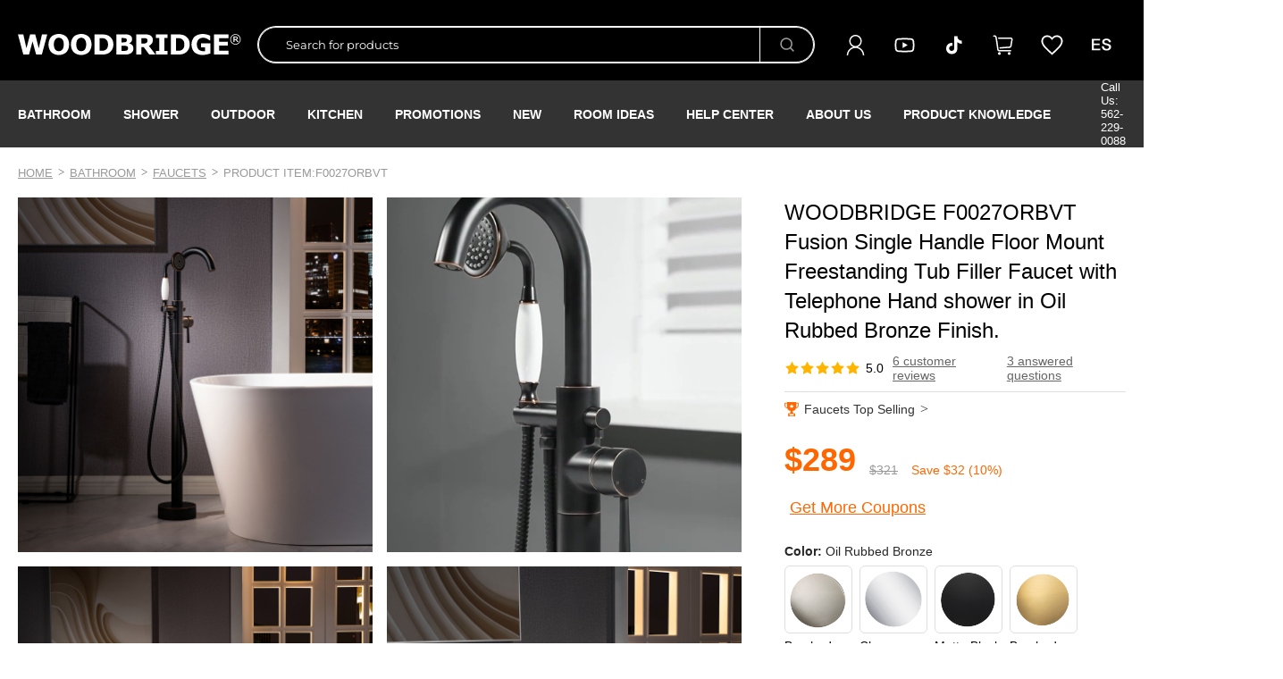

--- FILE ---
content_type: text/html; charset=utf-8
request_url: https://www.woodbridgebath.com/home/product/detail/id/1094
body_size: 28372
content:
<!DOCTYPE html>

<html lang="en">

<head>

  <meta charset="UTF-8" />

  <title>ᐅ【WOODBRIDGE F0027ORBVT Fusion Single Handle Floor Mount Freestanding Tub Filler Faucet with Telephone Hand shower in Oil Rubbed Bronze Finish.-WOODBRIDGE】</title>

  <meta name="keywords"
    content="WOODBRIDGE F0027ORBVT Fusion Single Handle Floor Mount Freestanding Tub Filler Faucet with Telephone Hand shower in Oil Rubbed Bronze Finish." />

  <meta name="description"
    content="&lt;p&gt; About WOODBRIDGEE: &lt;/p&gt; &lt;p&gt; &lt;br /&gt; &lt;/p&gt; &lt;p&gt; WOODBRIDGE specializes in selling high quality kitchen and bathroom products since 2005 . We are..." />

  <meta name="robots" CONTENT="index, follow" />

  <meta name="renderer" content="webkit" />

  <meta http-equiv="X-UA-Compatible" content="IE=Edge,chrome=1" />

  <meta name="viewport" content="initial-scale=1, maximum-scale=1, minimum-scale=1, user-scalable=no" />

  <link rel="shortcut icon" href="/Public/Home/default/img/favicon.ico" />

  <link href="/Public/Home/default/js/layui/css/layui.css" rel="stylesheet" />

  <link rel="stylesheet" type="text/css" href="/Public/Home/default/c/jtextend.css" />

  <link href="/./Public/Home/default/c/c.css?hash=36c65e2c" rel="stylesheet" type="text/css"/> <link href="/./Public/Home/default/c/inpage.css?hash=2c107984" rel="stylesheet" type="text/css"/>  <link href="/./Public/Home/default/c/user.css?hash=68be47e7" rel="stylesheet" type="text/css"/> <link href="/./Public/Home/default/c/page.css?hash=c89617fe" rel="stylesheet" type="text/css"/>  <link href="/./Public/Home/default/c/page.css?hash=c89617fe" rel="stylesheet" type="text/css"/><link href="/./Public/Home/default/c/parts.css?hash=249276d7" rel="stylesheet" type="text/css"/>
  <script type="text/javascript" src="/Public/Home/default/js/jtextend.js"></script>

  <link rel="stylesheet" type="text/css" href="/Public/Home/default/c/font_mo.css" />

  <script>

    const BASEURL = "https://www.woodbridgebath.com/";

    const BASE_TMEPLATE_PATH = "https://www.woodbridgebath.com/./Public/Home/default/";

    const LOGIN_STATUS = 0;

      
  </script>
 
  <!-- Matomo -->
  <script>
    var _paq = window._paq = window._paq || [];
    /* tracker methods like "setCustomDimension" should be called before "trackPageView" */
    _paq.push(['trackPageView']);
    _paq.push(['enableLinkTracking']);
    (function () {
      var u = "//analysis.woodbridgebath.com/";
      _paq.push(['setTrackerUrl', u + 'matomo.php']);
      _paq.push(['setSiteId', '1']);
      var d = document, g = d.createElement('script'), s = d.getElementsByTagName('script')[0];
      g.async = true; g.src = u + 'matomo.js'; s.parentNode.insertBefore(g, s);
    })();
  </script>
  <!-- End Matomo Code -->

  <!-- clarity -->
  <script type="text/javascript">
      (function(c,l,a,r,i,t,y){
          c[a]=c[a]||function(){(c[a].q=c[a].q||[]).push(arguments)};
          t=l.createElement(r);t.async=1;t.src="https://www.clarity.ms/tag/"+i;
          y=l.getElementsByTagName(r)[0];y.parentNode.insertBefore(t,y);
      })(window, document, "clarity", "script", "unbssjg9hz");
  </script>
    <!-- End clarity Code -->

  <!-- Google tag (gtag.js) -->

  <script async src="https://www.googletagmanager.com/gtag/js?id=G-CCCHFCEH8M"></script>
  <script> window.dataLayer = window.dataLayer || []; function gtag() { dataLayer.push(arguments); } gtag('js', new Date()); gtag('config', 'G-CCCHFCEH8M'); </script>

</head>

<body>
  
<div class="header">
  <div class="headblack">
    <div class="wrapper">
      <div class="head">
        <a href="https://www.woodbridgebath.com/" class="logo" title="WOODBRIDGE"><img data-src="/Public/Home/default/img/logo.svg"
            class="lazyload" alt="WOODBRIDGE" /></a>
        <div class="seabox">
          
                      <input type="text" class="ipt" placeholder="Search for products" value="" name="common_pro_key" />
            <input type="submit" class="btn" value="Search" onclick="common_search_pro(this);" />        </div>


        <div class="tools">
          
          <a href="https://www.woodbridgebath.com/home/customer/account" class="lk">
            <img data-src="/Public/Home/default/img/headtoolicon01.svg" class="lazyload" alt="" />
            <em>Login</em>
          </a>
          <a href="https://www.youtube.com/channel/UC1BrsNK9ryK0wq3uNBj3tEg" target="_blank" class="lk lksns">
            <img data-src="/Public/Home/default/img/headtoolicon06.svg" class="lazyload" alt="" />
            <em>Youtube</em>
          </a>
          <a href="https://www.facebook.com/people/WoodBridge-Bath/100067051234893/" target="_blank" class="lk lksns"
            style="display:none">
            <img data-src="/Public/Home/default/img/headtoolicon07.svg" class="lazyload" alt="" />
            <em>Facebook</em>
          </a>
          <a href="https://www.tiktok.com/@woodbridgebath" target="_blank" class="lk lksns">
            <img data-src="/Public/Home/default/img/headtoolicon08.svg" class="lazyload" alt="" />
            <em>TikTok</em>
          </a>
          <div class="lk">
            <img data-src="/Public/Home/default/img/headtoolicon04_s.svg" class="lazyload" alt=""
              onclick="$('#jtd_cart, body').toggleClass('on');" />
            <s></s>
            <div class="jtcartip" id="J_top_cart"></div>
          </div>
          
          <a href="https://www.woodbridgebath.com/home/customer/wish" class="lk">
            <img data-src="/Public/Home/default/img/headtoolicon05.svg" class="lazyload" alt="" />
            <em>Collection</em>
          </a>
		  <a href="javascript:;" class="lk" id="J_language">
			<img data-src="/Public/Home/default/img/headtoolicon_lang_es.png" class="lazyload" alt="" />
			<em>ES</em>
		  </a>
		  
        </div>
      </div>
    </div>
  </div>
  <div class="headsec">
    <div class="wrapper">
      <div class="navbar">
        <div class="nav">
          <ul class="nul">
            <!-- <li class="nli"><a href="https://www.woodbridgebath.com/" class="na">48 HOURS DISPATCH</a></li> -->
            <li class="nli nlimore">
                <a href="https://www.woodbridgebath.com/home/product/index/classid/1" title="Bathroom"
                  class="na">Bathroom</a>
                <div class="sub lt">
                  <div class="sbox">
                    <div class="slist">
                        <div class="sh">
                          <a href="https://www.woodbridgebath.com/home/product/index/classid/4" title="Bathtubs"
                            class="sa">Bathtubs</a>
                        </div>
                        <div class="sb">
                            <a href="https://www.woodbridgebath.com/home/product/index/classid/4/attr/8_56"
                                    title="Whirlpool/Air Tub" class="sa">Whirlpool/Air Tub</a><a href="https://www.woodbridgebath.com/home/product/index/classid/4/attr/8_57"
                                    title="Air Tub" class="sa">Air Tub</a><a href="https://www.woodbridgebath.com/home/product/index/classid/4/attr/8_61"
                                    title="Whirlpool Tub" class="sa">Whirlpool Tub</a><a href="https://www.woodbridgebath.com/home/product/index/classid/4/attr/8_60"
                                    title="Soaking Tub" class="sa">Soaking Tub</a><a href="https://www.woodbridgebath.com/home/product/index/classid/4/attr/8_343"
                                    title="Japanese Soaking Tub" class="sa">Japanese Soaking Tub</a><a href="https://www.woodbridgebath.com/home/product/index/classid/4/attr/8_426"
                                    title="Stone Tub" class="sa">Stone Tub</a><a href="https://www.woodbridgebath.com/home/product/index/classid/4/attr/8_365"
                                    title="Cast Iron Tub" class="sa">Cast Iron Tub</a><a href="https://www.woodbridgebath.com/home/product/index/classid/4/attr/8_347"
                                    title="Bathtub Accessories" class="sa">Bathtub Accessories</a>                          </div>                      </div><div class="slist">
                        <div class="sh">
                          <a href="https://www.woodbridgebath.com/home/product/index/classid/3" title="Toilets"
                            class="sa">Toilets</a>
                        </div>
                        <div class="sb">
                            <a href="https://www.woodbridgebath.com/home/product/index/classid/3/attr/15_86"
                                    title="Bidet Toilet " class="sa">Bidet Toilet </a><a href="https://www.woodbridgebath.com/home/product/index/classid/3/attr/15_83"
                                    title="One Piece Toilet" class="sa">One Piece Toilet</a><a href="https://www.woodbridgebath.com/home/product/index/classid/3/attr/15_128"
                                    title="Bidet Toilet Seat" class="sa">Bidet Toilet Seat</a><a href="https://www.woodbridgebath.com/home/product/index/classid/3/attr/15_311"
                                    title="Toilet Components" class="sa">Toilet Components</a>                          </div>                      </div><div class="slist">
                        <div class="sh">
                          <a href="https://www.woodbridgebath.com/home/product/index/classid/12" title="Vanity tops"
                            class="sa">Vanity tops</a>
                        </div>
                        <div class="sb">
                            <a href="https://www.woodbridgebath.com/home/product/index/classid/12/attr/16_89"
                                    title="Natural Marble " class="sa">Natural Marble </a><a href="https://www.woodbridgebath.com/home/product/index/classid/12/attr/16_90"
                                    title="Solid Surface" class="sa">Solid Surface</a><a href="https://www.woodbridgebath.com/home/product/index/classid/12/attr/16_91"
                                    title="Cultured Marble" class="sa">Cultured Marble</a><a href="https://www.woodbridgebath.com/home/product/index/classid/12/attr/16_248"
                                    title="Engineered stone" class="sa">Engineered stone</a><a href="https://www.woodbridgebath.com/home/product/index/classid/12/attr/16_92"
                                    title="Others" class="sa">Others</a>                          </div>                      </div><div class="slist">
                        <div class="sh">
                          <a href="https://www.woodbridgebath.com/home/product/index/classid/11" title="Vanities"
                            class="sa">Vanities</a>
                        </div>
                        <div class="sb">
                            <a href="https://www.woodbridgebath.com/home/product/index/classid/11/attr/17_428"
                                    title="Light Luxury Style" class="sa">Light Luxury Style</a><a href="https://www.woodbridgebath.com/home/product/index/classid/11/attr/17_321"
                                    title="California Style" class="sa">California Style</a><a href="https://www.woodbridgebath.com/home/product/index/classid/11/attr/17_339"
                                    title="New Jersey Style" class="sa">New Jersey Style</a><a href="https://www.woodbridgebath.com/home/product/index/classid/11/attr/17_360"
                                    title="Florida Style" class="sa">Florida Style</a><a href="https://www.woodbridgebath.com/home/product/index/classid/11/attr/17_267"
                                    title="Roma style" class="sa">Roma style</a><a href="https://www.woodbridgebath.com/home/product/index/classid/11/attr/17_221"
                                    title="Venice Style" class="sa">Venice Style</a><a href="https://www.woodbridgebath.com/home/product/index/classid/11/attr/17_204"
                                    title="Milan Style" class="sa">Milan Style</a><a href="https://www.woodbridgebath.com/home/product/index/classid/11/attr/17_93"
                                    title="London Style" class="sa">London Style</a><a href="https://www.woodbridgebath.com/home/product/index/classid/11/attr/17_94"
                                    title="Sydney Style" class="sa">Sydney Style</a><a href="https://www.woodbridgebath.com/home/product/index/classid/11/attr/17_412"
                                    title="Dover Style" class="sa">Dover Style</a><a href="https://www.woodbridgebath.com/home/product/index/classid/11/attr/17_408"
                                    title="Other Styles" class="sa">Other Styles</a>                          </div>                      </div><div class="slist">
                        <div class="sh">
                          <a href="https://www.woodbridgebath.com/home/product/index/classid/13" title="Faucets"
                            class="sa">Faucets</a>
                        </div>
                        <div class="sb">
                            <a href="https://www.woodbridgebath.com/home/product/index/classid/13/attr/18_96"
                                    title="Tub Faucet" class="sa">Tub Faucet</a><a href="https://www.woodbridgebath.com/home/product/index/classid/13/attr/18_95"
                                    title="Vanity  Faucet" class="sa">Vanity  Faucet</a>                          </div>                      </div><div class="slist">
                        <div class="sh">
                          <a href="https://www.woodbridgebath.com/home/product/index/classid/30" title="Bathroom Sinks"
                            class="sa">Bathroom Sinks</a>
                        </div>
                        <div class="sb">
                            <a href="https://www.woodbridgebath.com/home/product/index/classid/30/attr/60_265"
                                    title="Pedestal Sinks" class="sa">Pedestal Sinks</a><a href="https://www.woodbridgebath.com/home/product/index/classid/30/attr/60_264"
                                    title="Vessel Sinks" class="sa">Vessel Sinks</a>                          </div>                      </div><div class="slist">
                        <div class="sh">
                          <a href="https://www.woodbridgebath.com/home/product/index/classid/27" title="LED Medicine Cabinet"
                            class="sa">LED Medicine Cabinet</a>
                        </div>
                                              </div><div class="slist">
                        <div class="sh">
                          <a href="https://www.woodbridgebath.com/home/product/index/classid/28" title="LED Mirror"
                            class="sa">LED Mirror</a>
                        </div>
                                              </div><div class="slist">
                        <div class="sh">
                          <a href="https://www.woodbridgebath.com/home/product/index/classid/272" title="Bathtub with Wall Panel"
                            class="sa">Bathtub with Wall Panel</a>
                        </div>
                                              </div>                  </div>
                  <div class="simg">
                    <a href="https://www.woodbridgebath.com/home/product/index/classid/4" title="Bathtubs"><img
                            data-src="https://images.woodbridgebath.com/Data/upload/20250620/20250620105314P7F5TUQV.jpg" class="lazyload" alt="Bathtubs" /></a><a href="https://www.woodbridgebath.com/home/product/index/classid/3" title="Toilets"><img
                            data-src="https://images.woodbridgebath.com/Data/upload/20250620/20250620105305I29PV4CY.jpg" class="lazyload" alt="Toilets" /></a>                  </div>
                </div>
              </li><li class="nli nlimore">
                <a href="https://www.woodbridgebath.com/home/product/index/classid/15" title="Shower"
                  class="na">Shower</a>
                <div class="sub lt">
                  <div class="sbox">
                    <div class="slist">
                        <div class="sh">
                          <a href="https://www.woodbridgebath.com/home/product/index/classid/16" title="Shower Doors "
                            class="sa">Shower Doors </a>
                        </div>
                        <div class="sb">
                            <a href="https://www.woodbridgebath.com/home/product/index/classid/16/attr/29_456"
                                    title="ALPC Collection" class="sa">ALPC Collection</a><a href="https://www.woodbridgebath.com/home/product/index/classid/16/attr/29_451"
                                    title="REFT Collection" class="sa">REFT Collection</a><a href="https://www.woodbridgebath.com/home/product/index/classid/16/attr/29_450"
                                    title="SURFK Collection" class="sa">SURFK Collection</a><a href="https://www.woodbridgebath.com/home/product/index/classid/16/attr/29_122"
                                    title="MBSDC Collection" class="sa">MBSDC Collection</a><a href="https://www.woodbridgebath.com/home/product/index/classid/16/attr/29_458"
                                    title="COVZ Collection" class="sa">COVZ Collection</a><a href="https://www.woodbridgebath.com/home/product/index/classid/16/attr/29_414"
                                    title="DDM Collection" class="sa">DDM Collection</a><a href="https://www.woodbridgebath.com/home/product/index/classid/16/attr/29_415"
                                    title="DDS Collection" class="sa">DDS Collection</a><a href="https://www.woodbridgebath.com/home/product/index/classid/16/attr/29_346"
                                    title="BSDC Collection" class="sa">BSDC Collection</a><a href="https://www.woodbridgebath.com/home/product/index/classid/16/attr/29_280"
                                    title="ASD Collection" class="sa">ASD Collection</a><a href="https://www.woodbridgebath.com/home/product/index/classid/16/attr/29_184"
                                    title="SDD Collection" class="sa">SDD Collection</a><a href="https://www.woodbridgebath.com/home/product/index/classid/16/attr/29_281"
                                    title="MTDB Collection" class="sa">MTDB Collection</a><a href="https://www.woodbridgebath.com/home/product/index/classid/16/attr/29_381"
                                    title="MSDF Collection" class="sa">MSDF Collection</a><a href="https://www.woodbridgebath.com/home/product/index/classid/16/attr/29_387"
                                    title="HSD Collection" class="sa">HSD Collection</a><a href="https://www.woodbridgebath.com/home/product/index/classid/16/attr/29_440"
                                    title="SEAZ Collection" class="sa">SEAZ Collection</a><a href="https://www.woodbridgebath.com/home/product/index/classid/16/attr/29_455"
                                    title="PKSH Collection" class="sa">PKSH Collection</a><a href="https://www.woodbridgebath.com/home/product/index/classid/16/attr/29_220"
                                    title="Others Collection" class="sa">Others Collection</a>                          </div>                      </div><div class="slist">
                        <div class="sh">
                          <a href="https://www.woodbridgebath.com/home/product/index/classid/18" title="Shower Bases"
                            class="sa">Shower Bases</a>
                        </div>
                        <div class="sb">
                            <a href="https://www.woodbridgebath.com/home/product/index/classid/18/attr/24_111"
                                    title="Solid Surface" class="sa">Solid Surface</a><a href="https://www.woodbridgebath.com/home/product/index/classid/18/attr/24_110"
                                    title="Acrylic " class="sa">Acrylic </a><a href="https://www.woodbridgebath.com/home/product/index/classid/18/attr/24_109"
                                    title="Tileable " class="sa">Tileable </a><a href="https://www.woodbridgebath.com/home/product/index/classid/18/attr/24_108"
                                    title="Others" class="sa">Others</a>                          </div>                      </div><div class="slist">
                        <div class="sh">
                          <a href="https://www.woodbridgebath.com/home/product/index/classid/22" title="Niche"
                            class="sa">Niche</a>
                        </div>
                                              </div><div class="slist">
                        <div class="sh">
                          <a href="https://www.woodbridgebath.com/home/product/index/classid/20" title="Wall Panel"
                            class="sa">Wall Panel</a>
                        </div>
                        <div class="sb">
                            <a href="https://www.woodbridgebath.com/home/product/index/classid/20/attr/69_447"
                                    title="Carrara White" class="sa">Carrara White</a><a href="https://www.woodbridgebath.com/home/product/index/classid/20/attr/69_309"
                                    title="Matte Gray" class="sa">Matte Gray</a><a href="https://www.woodbridgebath.com/home/product/index/classid/20/attr/69_308"
                                    title="High Gloss White" class="sa">High Gloss White</a><a href="https://www.woodbridgebath.com/home/product/index/classid/20/attr/69_307"
                                    title="Matte White" class="sa">Matte White</a>                          </div>                      </div><div class="slist">
                        <div class="sh">
                          <a href="https://www.woodbridgebath.com/home/product/index/classid/274" title="Shower Base with Wall Panel"
                            class="sa">Shower Base with Wall Panel</a>
                        </div>
                                              </div>                  </div>
                  <div class="simg">
                    <a href="https://www.woodbridgebath.com/home/product/index/classid/16" title="Shower Doors "><img
                            data-src="https://images.woodbridgebath.com/Data/upload/20230317/20230317105432W5OMVZV1.jpg" class="lazyload" alt="Shower Doors " /></a><a href="https://www.woodbridgebath.com/home/product/index/classid/18" title="Shower Bases"><img
                            data-src="https://images.woodbridgebath.com/Data/upload/20230317/20230317105441W5OMVZV1.jpg" class="lazyload" alt="Shower Bases" /></a>                  </div>
                </div>
              </li><li class="nli nlimore">
                <a href="https://www.woodbridgebath.com/home/product/index/classid/259" title="Outdoor"
                  class="na">Outdoor</a>
                <div class="sub lt">
                  <div class="sbox">
                    <div class="slist">
                        <div class="sh">
                          <a href="https://www.woodbridgebath.com/home/product/index/classid/260" title="Sauna Room"
                            class="sa">Sauna Room</a>
                        </div>
                        <div class="sb">
                            <a href="https://www.woodbridgebath.com/home/product/index/classid/260/attr/84_382"
                                    title="Infrared Sauna" class="sa">Infrared Sauna</a><a href="https://www.woodbridgebath.com/home/product/index/classid/260/attr/84_362"
                                    title="Barrel Sauna" class="sa">Barrel Sauna</a><a href="https://www.woodbridgebath.com/home/product/index/classid/260/attr/84_363"
                                    title="Sauna Tent" class="sa">Sauna Tent</a>                          </div>                      </div><div class="slist">
                        <div class="sh">
                          <a href="https://www.woodbridgebath.com/home/product/index/classid/266" title="Cold Plunge"
                            class="sa">Cold Plunge</a>
                        </div>
                        <div class="sb">
                            <a href="https://www.woodbridgebath.com/home/product/index/classid/266/attr/90_439"
                                    title="Indoor / Outdoor Use" class="sa">Indoor / Outdoor Use</a><a href="https://www.woodbridgebath.com/home/product/index/classid/266/attr/90_438"
                                    title="Outdoor Use" class="sa">Outdoor Use</a><a href="https://www.woodbridgebath.com/home/product/index/classid/266/attr/90_437"
                                    title="Indoor Use" class="sa">Indoor Use</a>                          </div>                      </div>                  </div>
                  <div class="simg">
                    <a href="https://www.woodbridgebath.com/home/product/index/classid/260" title="Sauna Room"><img
                            data-src="https://images.woodbridgebath.com/Data/upload/20250620/20250620113447O8NU3QVP.jpg" class="lazyload" alt="Sauna Room" /></a><a href="https://www.woodbridgebath.com/home/product/index/classid/266" title="Cold Plunge"><img
                            data-src="https://images.woodbridgebath.com/Data/upload/20240411/20240411165926Z396GY3E.jpg" class="lazyload" alt="Cold Plunge" /></a>                  </div>
                </div>
              </li><li class="nli nlimore">
                <a href="https://www.woodbridgebath.com/home/product/index/classid/2" title="Kitchen"
                  class="na">Kitchen</a>
                <div class="sub lt">
                  <div class="sbox">
                    <div class="slist">
                        <div class="sh">
                          <a href="https://www.woodbridgebath.com/home/product/index/classid/6" title="Faucet"
                            class="sa">Faucet</a>
                        </div>
                        <div class="sb">
                            <a href="https://www.woodbridgebath.com/home/product/index/classid/6/attr/21_104"
                                    title="Kitchen Faucet" class="sa">Kitchen Faucet</a><a href="https://www.woodbridgebath.com/home/product/index/classid/6/attr/21_103"
                                    title="Others" class="sa">Others</a>                          </div>                      </div><div class="slist">
                        <div class="sh">
                          <a href="https://www.woodbridgebath.com/home/product/index/classid/7" title="Sinks"
                            class="sa">Sinks</a>
                        </div>
                        <div class="sb">
                            <a href="https://www.woodbridgebath.com/home/product/index/classid/7/attr/22_106"
                                    title="Stainless Steel" class="sa">Stainless Steel</a><a href="https://www.woodbridgebath.com/home/product/index/classid/7/attr/22_342"
                                    title="Fireclay" class="sa">Fireclay</a>                          </div>                      </div>                  </div>
                  <div class="simg">
                    <a href="https://www.woodbridgebath.com/home/product/index/classid/6" title="Faucet"><img
                            data-src="https://images.woodbridgebath.com/Data/upload/20170726/5977ff3065674.jpg" class="lazyload" alt="Faucet" /></a><a href="https://www.woodbridgebath.com/home/product/index/classid/7" title="Sinks"><img
                            data-src="https://images.woodbridgebath.com/Data/upload/20170726/5977ff3c6b6e4.jpg" class="lazyload" alt="Sinks" /></a>                  </div>
                </div>
              </li>            <li class="nli"><a href="https://www.woodbridgebath.com/home/promotions/index" title="Promotions Product" class="na">PROMOTIONS</a></li>
            <li class="nli"><a href="https://www.woodbridgebath.com/home/product/new" title="New Product" class="na">NEW</a></li>
            <li class="nli"><a href="https://www.woodbridgebath.com/home/product/roomideas" title="Room Ideas" class="na">ROOM IDEAS</a></li>
            <li class="nli"><a href="https://feedback.woodbridgebath.com/" title="Help Center" class="na">Help Center</a></li>
            <li class="nli"><a href="https://www.woodbridgebath.com/about-us" title="About WoodBridge" class="na">About Us</a></li>
            <li class="nli"><a href="https://www.woodbridgebath.com/knowledge" title="" class="na">Product Knowledge</a></li>
          </ul>
        </div>
        <div class="more">
          <a href="javascript:;">Call Us: 562-229-0088</a>
          <a href="mailto:help@woodbridgebath.com" class="J_lang_ignore">Email: help@woodbridgebath.com</a>
        </div>
      </div>
    </div>
  </div>
</div>
<div class="navsubcov"></div>
  <div class="wrapper">
    <div class="breadcrumb" id="J_breadcrumb">
      <div class="it"><a href="https://www.woodbridgebath.com/">Home</a></div>
<div class="it"><a href="https://www.woodbridgebath.com/home/product/index/classid/1"
        title="Bathroom">Bathroom</a></div>
<div class="it"><a href="https://www.woodbridgebath.com/home/product/index/classid/13"
        title="Faucets">Faucets</a>
</div>
<div class="it"><a href="https://www.woodbridgebath.com/home/product/detail/id/1094" title="WOODBRIDGE F0027ORBVT Fusion Single Handle Floor Mount Freestanding Tub Filler Faucet with Telephone Hand shower in Oil Rubbed Bronze Finish.">PRODUCT
        ITEM:F0027ORBVT</a></div>
    </div>
    <div class="proitemhead">
      <div class="side">
        <div class="box">
          <div class="top" id="J_right_top">
            <h1 class="tit">
        WOODBRIDGE F0027ORBVT Fusion Single Handle Floor Mount Freestanding Tub Filler Faucet with Telephone Hand shower in Oil Rubbed Bronze Finish.</h1>
<!-- 产品评分 -->
<div class="rate">
    <div class="sta">
        <i class="on">
        <svg viewBox="64 64 896 896" data-icon="star" width="1em" height="1em" fill="currentColor" aria-hidden="true" focusable="false" class=""><path d="M908.1 353.1l-253.9-36.9L540.7 86.1c-3.1-6.3-8.2-11.4-14.5-14.5-15.8-7.8-35-1.3-42.9 14.5L369.8 316.2l-253.9 36.9c-7 1-13.4 4.3-18.3 9.3a32.05 32.05 0 0 0 .6 45.3l183.7 179.1-43.4 252.9a31.95 31.95 0 0 0 46.4 33.7L512 754l227.1 119.4c6.2 3.3 13.4 4.4 20.3 3.2 17.4-3 29.1-19.5 26.1-36.9l-43.4-252.9 183.7-179.1c5-4.9 8.3-11.3 9.3-18.3 2.7-17.5-9.5-33.7-27-36.3z"></path></svg>
    </i><i class="on">
        <svg viewBox="64 64 896 896" data-icon="star" width="1em" height="1em" fill="currentColor" aria-hidden="true" focusable="false" class=""><path d="M908.1 353.1l-253.9-36.9L540.7 86.1c-3.1-6.3-8.2-11.4-14.5-14.5-15.8-7.8-35-1.3-42.9 14.5L369.8 316.2l-253.9 36.9c-7 1-13.4 4.3-18.3 9.3a32.05 32.05 0 0 0 .6 45.3l183.7 179.1-43.4 252.9a31.95 31.95 0 0 0 46.4 33.7L512 754l227.1 119.4c6.2 3.3 13.4 4.4 20.3 3.2 17.4-3 29.1-19.5 26.1-36.9l-43.4-252.9 183.7-179.1c5-4.9 8.3-11.3 9.3-18.3 2.7-17.5-9.5-33.7-27-36.3z"></path></svg>
    </i><i class="on">
        <svg viewBox="64 64 896 896" data-icon="star" width="1em" height="1em" fill="currentColor" aria-hidden="true" focusable="false" class=""><path d="M908.1 353.1l-253.9-36.9L540.7 86.1c-3.1-6.3-8.2-11.4-14.5-14.5-15.8-7.8-35-1.3-42.9 14.5L369.8 316.2l-253.9 36.9c-7 1-13.4 4.3-18.3 9.3a32.05 32.05 0 0 0 .6 45.3l183.7 179.1-43.4 252.9a31.95 31.95 0 0 0 46.4 33.7L512 754l227.1 119.4c6.2 3.3 13.4 4.4 20.3 3.2 17.4-3 29.1-19.5 26.1-36.9l-43.4-252.9 183.7-179.1c5-4.9 8.3-11.3 9.3-18.3 2.7-17.5-9.5-33.7-27-36.3z"></path></svg>
    </i><i class="on">
        <svg viewBox="64 64 896 896" data-icon="star" width="1em" height="1em" fill="currentColor" aria-hidden="true" focusable="false" class=""><path d="M908.1 353.1l-253.9-36.9L540.7 86.1c-3.1-6.3-8.2-11.4-14.5-14.5-15.8-7.8-35-1.3-42.9 14.5L369.8 316.2l-253.9 36.9c-7 1-13.4 4.3-18.3 9.3a32.05 32.05 0 0 0 .6 45.3l183.7 179.1-43.4 252.9a31.95 31.95 0 0 0 46.4 33.7L512 754l227.1 119.4c6.2 3.3 13.4 4.4 20.3 3.2 17.4-3 29.1-19.5 26.1-36.9l-43.4-252.9 183.7-179.1c5-4.9 8.3-11.3 9.3-18.3 2.7-17.5-9.5-33.7-27-36.3z"></path></svg>
    </i><i class="on">
        <svg viewBox="64 64 896 896" data-icon="star" width="1em" height="1em" fill="currentColor" aria-hidden="true" focusable="false" class=""><path d="M908.1 353.1l-253.9-36.9L540.7 86.1c-3.1-6.3-8.2-11.4-14.5-14.5-15.8-7.8-35-1.3-42.9 14.5L369.8 316.2l-253.9 36.9c-7 1-13.4 4.3-18.3 9.3a32.05 32.05 0 0 0 .6 45.3l183.7 179.1-43.4 252.9a31.95 31.95 0 0 0 46.4 33.7L512 754l227.1 119.4c6.2 3.3 13.4 4.4 20.3 3.2 17.4-3 29.1-19.5 26.1-36.9l-43.4-252.9 183.7-179.1c5-4.9 8.3-11.3 9.3-18.3 2.7-17.5-9.5-33.7-27-36.3z"></path></svg>
    </i>    </div>
    <div class="val">5.0</div>
    <a class="num" href="#J_review" title="review">6 customer reviews</a>
    <a class="num mshow" href="#J_question" title="question">3 answered questions</a>
</div>

<div class="mproslide">
    <div class="swiper mpros">
        <div class="swiper-wrapper">
            <!-- 移动端图片列表 -->
            <div class="swiper-slide"><img src="https://images.woodbridgebath.com/Data/upload/20211104/content/618397b861872.jpg"
                                alt=" WOODBRIDGE F0027ORBVT Fusion Single Handle Floor Mount Freestanding Tub Filler Faucet with Telephone Hand shower in Oil Rubbed Bronze Finish._2093" /></div>
                <div class="swiper-slide"><video id="video_96"
                                poster="https://images.woodbridgebath.com/Data/upload/20230227/20230227171349W5OMVZV1.jpg" src="https://video.woodbridgebath.com/d3974f90e4114af29262731edfa5b4d4/4cc77f7997a3451aa147282786c63fa7-9ee47b74a8d942ab7b1e08872ff3dc52-ld.mp4" autoplay
                                muted="" loop="" controls="controls" style="width: 100%; height: 100%"
                                draggable="true"></video></div>

                <div class="swiper-slide"><img src="https://images.woodbridgebath.com/Data/upload/20211104/content/618397b87ae56.jpg"
                                alt=" WOODBRIDGE F0027ORBVT Fusion Single Handle Floor Mount Freestanding Tub Filler Faucet with Telephone Hand shower in Oil Rubbed Bronze Finish._2094" /></div><div class="swiper-slide"><img src="https://images.woodbridgebath.com/Data/upload/20211104/content/618397bf27b37.jpg"
                                alt=" WOODBRIDGE F0027ORBVT Fusion Single Handle Floor Mount Freestanding Tub Filler Faucet with Telephone Hand shower in Oil Rubbed Bronze Finish._2095" /></div><div class="swiper-slide"><img src="https://images.woodbridgebath.com/Data/upload/20241219/20241219155341K2DL7PT3.jpg"
                                alt=" WOODBRIDGE F0027ORBVT Fusion Single Handle Floor Mount Freestanding Tub Filler Faucet with Telephone Hand shower in Oil Rubbed Bronze Finish._2097" /></div><div class="swiper-slide"><img src="https://images.woodbridgebath.com/Data/upload/20211104/content/618397c49f98b.jpg"
                                alt=" WOODBRIDGE F0027ORBVT Fusion Single Handle Floor Mount Freestanding Tub Filler Faucet with Telephone Hand shower in Oil Rubbed Bronze Finish._2098" /></div>
                
                <div class="swiper-slide"><img src="https://images.woodbridgebath.com/Data/upload/20211104/content/618397c83b781.jpg"
                                alt=" WOODBRIDGE F0027ORBVT Fusion Single Handle Floor Mount Freestanding Tub Filler Faucet with Telephone Hand shower in Oil Rubbed Bronze Finish._2099" /></div><div class="swiper-slide"><img src="https://images.woodbridgebath.com/Data/upload/20211104/content/618397c51077b.jpg"
                                alt=" WOODBRIDGE F0027ORBVT Fusion Single Handle Floor Mount Freestanding Tub Filler Faucet with Telephone Hand shower in Oil Rubbed Bronze Finish._2100" /></div>
                        </div>
        <div class="swiper-button-next"></div>
        <div class="swiper-button-prev"></div>
        <div class="swiper-pagination"></div>
    </div>
    <script>
        var swiper = new Swiper(".mpros", {
            pagination: {
                el: ".swiper-pagination",
                type: "fraction",
            },
            navigation: {
                nextEl: ".swiper-button-next",
                prevEl: ".swiper-button-prev",
            },
        });
    </script>
</div>


<!-- 侧滑抽屉展示热销榜jtd05 / Coupons -->
<div class="topbox" onclick="$('#jtd05, body').toggleClass('on');">
    <img src="/Public/Home/default/img/dimg/topicon.png" alt="" />
            Faucets Top Selling    <span>></span>
</div>


<!-- 产品价格区 -->
<div class="price" id="J_price">
    <strong>$289</strong>
    <s>$321</s>
    <span>Save $32 (10%)</span>
</div>
<!-- 产品秒杀标签 -->

<!-- 优惠券侧滑抽屉展示jtd03 / Coupons -->
<div class="newtip" onclick="$('#jtd03, body').toggleClass('on');">
        <!--New user to get $15 coupon packs.
            -->
        <a href="javascript:;">Get More Coupons</a>
    </div>          </div>
          <div class="info" id="J_spec">
            <!-- 产品颜色选项 -->
<div class="ib J_spec">
            <div class="nam">
                <strong>Color:</strong>
                <span>
                    <font class="J_spec_font"></font>
                </span>
            </div>
            <div class="list">
                
                    <div class="li 1">
                                                <input id="goods_spec_75" type="radio" name="goods_spec_75"
                        value="75" />
                    <label for="goods_spec_75" class="J_spec_item">
                        <div class="lwrap">
                                                        <div class="img"><img data-src="https://images.woodbridgebath.com/Data/upload/20230310/20230310134957W5OMVZV1.jpg" class="lazyload" alt="">
                                </div>                            <div class="tit">Brushed Nickel</div>
                        </div>
                    </label>
            </div>
                    <div class="li 2">
                                                <input id="goods_spec_76" type="radio" name="goods_spec_76"
                        value="76" />
                    <label for="goods_spec_76" class="J_spec_item">
                        <div class="lwrap">
                                                        <div class="img"><img data-src="https://images.woodbridgebath.com/Data/upload/20230310/20230310135010W5OMVZV1.jpg" class="lazyload" alt="">
                                </div>                            <div class="tit">Chrome</div>
                        </div>
                    </label>
            </div>
                    <div class="li 3">
                                                <input id="goods_spec_77" type="radio" name="goods_spec_77"
                        value="77" />
                    <label for="goods_spec_77" class="J_spec_item">
                        <div class="lwrap">
                                                        <div class="img"><img data-src="https://images.woodbridgebath.com/Data/upload/20230310/20230310135022W5OMVZV1.jpg" class="lazyload" alt="">
                                </div>                            <div class="tit">Matte Black</div>
                        </div>
                    </label>
            </div>
                    <div class="li 4">
                                                <input id="goods_spec_78" type="radio" name="goods_spec_78"
                        value="78" />
                    <label for="goods_spec_78" class="J_spec_item">
                        <div class="lwrap">
                                                        <div class="img"><img data-src="https://images.woodbridgebath.com/Data/upload/20230310/20230310135033W5OMVZV1.jpg" class="lazyload" alt="">
                                </div>                            <div class="tit">Brushed Gold</div>
                        </div>
                    </label>
            </div>
                    <div class="li 5">
                                                <input id="goods_spec_79" type="radio" name="goods_spec_79"
                        value="79" />
                    <label for="goods_spec_79" class="J_spec_item">
                        <div class="lwrap">
                                                        <div class="img"><img data-src="https://images.woodbridgebath.com/Data/upload/20230310/20230310135045W5OMVZV1.jpg" class="lazyload" alt="">
                                </div>                            <div class="tit">Oil Rubbed Bronze</div>
                        </div>
                    </label>
            </div>    </div>
    </div><form id="buy_form" name="buy_goods_form" method="post" action="" style="display: none;">
    <input type="hidden" name="goods_id" value="1094"><!-- goods_id -->
    <input type="hidden" name="oldprice" value="321"><!-- goods_oldprice -->
    <input type="hidden" name="spec_goods_price" value='[{"item_id":"78279","goods_id":"1094","key":"79","key_name":"Color:Oil Rubbed Bronze","price":"0.00","cost_price":"0.00","commission":"0.00","store_count":"1","bar_code":"","sku":"F0027ORBVT","spec_img":null,"prom_id":"0","prom_type":"0","product_id":"1094"},{"item_id":"78280","goods_id":"1094","key":"78","key_name":"Color:Brushed Gold","price":"0.00","cost_price":"0.00","commission":"0.00","store_count":"1","bar_code":"","sku":"F0026BGVT","spec_img":null,"prom_id":"0","prom_type":"0","product_id":"803"},{"item_id":"78281","goods_id":"1094","key":"77","key_name":"Color:Matte Black","price":"0.00","cost_price":"0.00","commission":"0.00","store_count":"1","bar_code":"","sku":"F0025MBVT","spec_img":null,"prom_id":"0","prom_type":"0","product_id":"656"},{"item_id":"78282","goods_id":"1094","key":"76","key_name":"Color:Chrome","price":"0.00","cost_price":"0.00","commission":"0.00","store_count":"1","bar_code":"","sku":"F0024CHVT","spec_img":null,"prom_id":"0","prom_type":"0","product_id":"597"},{"item_id":"78283","goods_id":"1094","key":"75","key_name":"Color:Brushed Nickel","price":"0.00","cost_price":"0.00","commission":"0.00","store_count":"1","bar_code":"","sku":"F0023BNVT","spec_img":null,"prom_id":"0","prom_type":"0","product_id":"576"}]'>
            <input type="hidden" name="item_id" value="" /><!-- pro spec_id --></form>
<div class="idra" style="display: none;">
        <!-- 侧滑抽屉显示商品选项jtd04 / Choose options Guarantee -->
        <div class="item" id="J_detail_ajax_option" data-id="1094">
            <div class="ih">
                <strong>Shipping Options:</strong>
                <span class="J_option_shipping_text">Free Shipping</span>
            </div>
            <img src="/Public/Home/default/img/dimg/arrowicon3.svg" alt="" />
        </div>
    </div>          </div>
          <div class="shipopt" id="J_shipopt">
    <div class="hd">Shipping Options</div>
    <div class="list">
                        <div class="item">
                    <input id="shipopt01" type="radio" name="J_shipopt" value="1" checked>
            <label for="shipopt01">
                <div class="swrap">
                    <div class="dot"></div>
                    <div class="con">
                        <div class="tit">Shipping </div>
                        <div class="tip">Expect it in : 5-10 days</div>
                        <div class="tim">Excludes: Alaska/Hawaii, US Protectorates, APO/FPO.</div>
                    </div>
                </div>
            </label>
    </div>    <div class="item">
            <input id="shipopt02" type="radio" name="J_shipopt"  value="2">
    <label for="shipopt02">
        <div class="swrap">
            <div class="dot"></div>
            <div class="con">
                <div class="tit">Free Warehouse Pickup at：<span class="ct" onclick="body_add_new_html('J_hide_option')">
                                                    <font class="J_option_shipping_text_detail">
                                Norwalk, CA /Somerset, NJ /Orlando,FL /                            </font>
                    </span><i class="que" onclick="body_add_new_html('jtd09')"></i>
                </div>
                <div class="tip">In Stock.</div>
                <div class="tim"> Expect it in : 2-3 days</div>
            </div>
        </div>
    </label>
</div>
</div>

</div>
          <!-- 加入购物车等按钮栏 -->
          <div class="tool">
              <div class="tips" style="display:none" id="J_buy_num_tip">
                Now you have purchased 1 items,
                <span>saving $32 (10%)</span>
              </div>
              <div class="acti">
                <div class="num">
                  <a href="javascript:;" class="n1 J_productnum_min">-</a>
                  <input type="number" class="ipt" value="1" id="J_productnum" onblur="change_save_tip_txt()"
                    onkeyup="if(this.value.length==1){this.value=this.value.replace(/[^1-9]/g,'')}else{this.value=this.value.replace(/\D/g,'')}"
                    onafterpaste="if(this.value.length==1){this.value=this.value.replace(/[^1-9]/g,'')}else{this.value=this.value.replace(/\D/g,'')}" />
                  <a href="javascript:;" class="n2 J_productnum_add">+</a>
                </div>
                <a href="javascript:;" class="btn add J_add_cart" data-num="1">ADD TO CART
                </a>
                <a href="javascript:;" onclick="is_login(add_wish,'J_addwish_1094');"
                  id="J_addwish_1094" data-id="1094"                   class="btn col"

          ></a>
        </div>
      </div>
       <!-- 侧滑抽屉售后服务jtd01 / Service Guarantee -->
      
      <!-- 侧滑抽屉售后服务jtd01 / Service Guarantee -->
<div class="free" id="J_product_detail_help">
  <div class="item">
    <div class="ico"><img data-src="/Public/Home/default/img/dimg/hb02ico01.png" class="lazyload" alt="" /></div>
    <div class="inf">
      <div class="nam">Shipping</div>
      <!-- <div class="txt">On All Orders</div> -->
    </div>
  </div>
  <div class="item">
    <div class="ico"><img data-src="/Public/Home/default/img/dimg/hb02ico02.png" class="lazyload" alt="" /></div>
    <div class="inf">
      <div class="nam">30 Days Return & Exchange Policy</div>
      <!-- <div class="txt">Returns within 30 days of delivery</div> -->
    </div>
  </div>
  <div class="item">
    <div class="ico"><img data-src="/Public/Home/default/img/dimg/hb02ico03.png" class="lazyload" alt="" /></div>
    <div class="inf">
      <div class="nam">Excellent Customer Service</div>
      <!-- <div class="txt">24/7 Friendly Support Team</div> -->
    </div>
  </div>
  <div class="item">
    <div class="ico"><img data-src="/Public/Home/default/img/dimg/hb02ico04.png" class="lazyload" /></div>
    <div class="inf">
      <div class="nam">Damage Compensation</div>
      <!-- <div class="txt">Within 30-Day Of Receipt</div> -->
    </div>
  </div>

  <div class="item" data-spec="J_no_jtd01" onclick="go_base_parts('F0027ORBVT')">
    <div class="ico"> <img data-src="/Public/Home/default/img/dimg/hb02ico05.svg" class="lazyload" /></div>
    <div class="inf">
      <div class="nam"> Product Parts Finder</div>
      <!-- <div class="txt">Within 30-Day Of Receipt</div> -->
    </div>
  </div>
  <script>
    function go_base_parts(sku) {
      window.location.href = ajax_url_arr.product_arr.partslist + "?part_pro_key=" + sku;
    }
  </script>

</div>
<script>
  $("#J_product_detail_help").find(".item[data-spec!='J_no_jtd01']").bind("click", function () {
    $('#jtd01, body').toggleClass('on');
  })
</script>
    </div>
  </div>
  <div class="main" id="J_content">
    <!-- 产品相册 -->
<div class="imageGallery " id="imageGallery">
    <!-- 产品相册 -->
<!--有视频-->
    <div class="it" data-src="https://images.woodbridgebath.com/Data/upload/20211104/content/618397b861872.jpg">
                <img src="https://images.woodbridgebath.com/Data/upload/20211104/content/618397b861872.jpg"
                    alt="WOODBRIDGE F0027ORBVT Fusion Single Handle Floor Mount Freestanding Tub Filler Faucet with Telephone Hand shower in Oil Rubbed Bronze Finish." />
            </div>
    <div class="it vid" data-lg-size="1280-720" 
                data-video='{"source":[{"src":"https:\/\/video.woodbridgebath.com\/d3974f90e4114af29262731edfa5b4d4\/4cc77f7997a3451aa147282786c63fa7-9ee47b74a8d942ab7b1e08872ff3dc52-ld.mp4","type":"video\/mp4"}],"attributes":{"preload":false,"controls":false}}'
                data-poster="https://images.woodbridgebath.com/Data/upload/20230227/20230227171349W5OMVZV1.jpg">
                <img src="https://images.woodbridgebath.com/Data/upload/20230227/20230227171349W5OMVZV1.jpg" />
                <video id="video" poster="https://images.woodbridgebath.com/Data/upload/20230227/20230227171349W5OMVZV1.jpg" src="https://video.woodbridgebath.com/d3974f90e4114af29262731edfa5b4d4/4cc77f7997a3451aa147282786c63fa7-9ee47b74a8d942ab7b1e08872ff3dc52-ld.mp4" autoplay
                    muted loop controls="controls" style="width: 100%; height: 100%" draggable="true"
                    title="video video"></video>
            </div>
    <div class="it" data-src="https://images.woodbridgebath.com/Data/upload/20211104/content/618397b87ae56.jpg">
                <img src="https://images.woodbridgebath.com/Data/upload/20211104/content/618397b87ae56.jpg"
                    alt="WOODBRIDGE F0027ORBVT Fusion Single Handle Floor Mount Freestanding Tub Filler Faucet with Telephone Hand shower in Oil Rubbed Bronze Finish." />
            </div><div class="it" data-src="https://images.woodbridgebath.com/Data/upload/20211104/content/618397bf27b37.jpg">
                <img src="https://images.woodbridgebath.com/Data/upload/20211104/content/618397bf27b37.jpg"
                    alt="WOODBRIDGE F0027ORBVT Fusion Single Handle Floor Mount Freestanding Tub Filler Faucet with Telephone Hand shower in Oil Rubbed Bronze Finish." />
            </div><div class="it" data-src="https://images.woodbridgebath.com/Data/upload/20241219/20241219155341K2DL7PT3.jpg">
                <img src="https://images.woodbridgebath.com/Data/upload/20241219/20241219155341K2DL7PT3.jpg"
                    alt="WOODBRIDGE F0027ORBVT Fusion Single Handle Floor Mount Freestanding Tub Filler Faucet with Telephone Hand shower in Oil Rubbed Bronze Finish." />
            </div><div class="it" data-src="https://images.woodbridgebath.com/Data/upload/20211104/content/618397c49f98b.jpg">
                <img src="https://images.woodbridgebath.com/Data/upload/20211104/content/618397c49f98b.jpg"
                    alt="WOODBRIDGE F0027ORBVT Fusion Single Handle Floor Mount Freestanding Tub Filler Faucet with Telephone Hand shower in Oil Rubbed Bronze Finish." />
            </div>
    
    <div class="it" data-src="https://images.woodbridgebath.com/Data/upload/20211104/content/618397c83b781.jpg" style="display:none" data-hide="1">
                <img src="https://images.woodbridgebath.com/Data/upload/20211104/content/618397c83b781.jpg"
                    alt=" WOODBRIDGE F0027ORBVT Fusion Single Handle Floor Mount Freestanding Tub Filler Faucet with Telephone Hand shower in Oil Rubbed Bronze Finish." />
            </div><div class="it" data-src="https://images.woodbridgebath.com/Data/upload/20211104/content/618397c51077b.jpg" style="display:none" data-hide="1">
                <img src="https://images.woodbridgebath.com/Data/upload/20211104/content/618397c51077b.jpg"
                    alt=" WOODBRIDGE F0027ORBVT Fusion Single Handle Floor Mount Freestanding Tub Filler Faucet with Telephone Hand shower in Oil Rubbed Bronze Finish." />
            </div>
    </div>
<!-- 设定默认显示6张，点击更多需阿青嫂制作 图片大于6张 才显示此按钮-->
    <div class="imagemore"><a href="javascript:;" id="J_show_all_img">Show More Images</a></div>
 <!-- 产品属性 -->
    <div class="mbox mb01">
        <div class="hd">
            <h3>PRODUCT OVERVIEW</h3>
            <span><img src="/Public/Home/default/img/dimg/moricon.png" alt="" /></span>
        </div>
        <div class="bd">
                <div class="mb01block">
                    <div class="it">
                            <div class="ico"><img src="https://images.woodbridgebath.com/Data/upload/20230117/20230117134548UU5MGW91.png" title="Faucet Shape"
                                        alt="Faucet Shape"></div>
                                                            <div class="nam">Round</div>
                        </div><div class="it">
                            <div class="ico"><img src="https://images.woodbridgebath.com/Data/upload/20230117/20230117134237K6C4SSY2.png" title="Faucets style"
                                        alt="Faucets style"></div>
                                                            <div class="nam">Tub Faucet</div>
                        </div><div class="it">
                            <div class="ico"><img src="https://images.woodbridgebath.com/Data/upload/20230117/202301171346298RBT47RE.png" title="Handle Shape"
                                        alt="Handle Shape"></div>
                                                            <div class="nam">Victoria</div>
                        </div><div class="it">
                            <div class="ico"><img src="https://images.woodbridgebath.com/Data/upload/20230117/20230117134516J1RNF827.png" title="Mounting Type"
                                        alt="Mounting Type"></div>
                                                            <div class="nam">Freestanding</div>
                        </div><div class="it">
                                                            <div class="ico"><img src="https://images.woodbridgebath.com/Data/upload/20230117/20230117134348WT7J8T1D.png" title="Height"
                                            alt="Height">
                                    </div>
                                                                <div class="nam">40 1/4</div>
                        </div><div class="it">
                                                            <div class="ico"><img src="https://images.woodbridgebath.com/Data/upload/20230117/20230117134646J6JZQ136.png" title="Color"
                                            alt="Color">
                                    </div>
                                                                <div class="nam">Oil Rubbed Bronze</div>
                        </div>                </div>
        </div>
    </div>
<!-- 产品概览 -->
    <div class="mbox mb01">
        <div class="hd">
            <h3>Description</h3>
            <span><img src="/Public/Home/default/img/dimg/moricon.png" alt="" /></span>
        </div>
        <div class="bd">
            <div class="mb01list">
                <p>
	<span style="font-size:16px;">✅ </span><strong><span style="font-size:16px;">[ FLOW RATE]</span></strong><span style="font-size:16px;">: Max spout flow rate 8.0 GPM at 80 PSI,Max hand shower flow rate 1.8 GPM AT 80 PSI.</span>
</p>
<p>
	<span style="font-size:16px;">✅ </span><strong><span style="font-size:16px;">[ DIMENSIONS AND SPECIFICATIONS ]</span></strong><span style="font-size:16px;">: Overall Size : (L) 6-1/4" x (W) 6-1/4" x (H) 45-1/2".&nbsp; Spout Height: 45-1/2", Spout Reach: 9-1/8", Spout Clearance: 40-1/4"</span>
</p>
<p>
	<span style="font-size:16px;">✅ </span><strong><span style="font-size:16px;">[ PREMIUM QUALITY CONSTRUCTION ]</span></strong><span style="font-size:16px;">: Faucet body is crafted from solid brass construction which is highly resistant to corrosion and with stand high temperature.&nbsp; Drip free ceramic disc cartridge for extended product life, Standard 1/2" IPS connection.</span>
</p>
<p>
	<span style="font-size:16px;">✅ </span><strong><span style="font-size:16px;">[ DESIGN INSPIRATION ]</span></strong><span style="font-size:16px;">:&nbsp; Quick freestanding mount to floor design with high and rigid tripod mounting bracket and hardware included.&nbsp; Easy operation single handle design allows flow rate and temperature control in single hand.&nbsp; High Arch 360 degree rotation swivel spout offers more room for bathing activities.</span>
</p>
<p>
	<span style="font-size:16px;">✅ </span><strong><span style="font-size:16px;">[ HANDSHOWER AND HOSE]</span></strong><span style="font-size:16px;">: Classic telephone style hand shower with vintage white porcelain handle and a matching 60-inch double spiral stainless steel shower hose is great for rinsing off after a bath, hair washing, tub cleaning and washing pets.</span>
</p>
<p>
	<span style="font-size:16px;">✅ </span><strong><span style="font-size:16px;">[ EASY INSTALLATION]</span></strong><span style="font-size:16px;">:&nbsp; Our high quality brass tripod base, which comes standard with expansion bolts for install on concrete, allows for easy and stable installation while seamlessly allowing for water supply to pass through.</span>
</p>
<p>
	<span style="font-size:16px;">✅ </span><strong><span style="font-size:16px;">[ PACKAGE CONTENT]</span></strong><span style="font-size:16px;">: Package includes bathtub faucet (crafted from high quality brass), brass tube, hand shower with 60" double spiral stainless steel hose, 32" Hot and Cold water inlet hoses, metal tripod with mounting hardware, base cover and installation instruction.</span>
</p>
<p>
	<span style="font-size:16px;">✅ </span><strong style="text-wrap:wrap;"><span style="font-size:16px;">[ CERTIFICATION &amp; WARRANTY ]</span></strong><span style="text-wrap:wrap;font-size:16px;">:</span><span style="font-size:16px;"> Products are ICC-ES certified and in compliance with ASME A112.18.1-2018 and CSA B125,1-18. WOODBRIDGE product support team is happy to assist with any sales or product queries.</span>
</p>
<p>
	<br />
</p>
<p>
	<br />
</p>            </div>
        </div>
    </div>  </div>
  </div>

  <div class="main" id="detail_detail">
  <div class="prodetailwrap">

    
    <!-- 产品信息 -->
        <div class="mbox mb06">
            <div class="hd">
                <h3>PRODUCT INFORMATION</h3>
                <span><img src="/Public/Home/default/img/dimg/moricon.png" alt="" /></span>
            </div>
            <div class="bd">
                <div class="mb06wrap">
                    <h3>TECHNICAL DETAILS</h3>
                    <table class="table stable ke-zeroborder" width="98%" border="0" align="center">
	<tbody>
		<tr class="firstRow">
			<td>
				<span style="font-size:18px;">Item Model Number</span> 
			</td>
			<td>
				<span style="font-size:18px;">F0027ORBVT</span> 
			</td>
		</tr>
		<tr>
			<td>
				<span style="font-size:18px;">Finish</span><br />
			</td>
			<td>
				<span style="font-size:18px;"><span class="J_spec_font" style="font-size:18px;">Oil Rubbed Bronze</span></span> 
			</td>
		</tr>
		<tr>
			<td>
				<span style="font-size:18px;">Shower Hose Material</span><br />
			</td>
			<td>
				<span style="font-size:18px;">Stainless Steel</span><br />
			</td>
		</tr>
		<tr>
			<td>
				<span style="font-size:18px;">Product Dimensions</span> 
			</td>
			<td>
				<p>
					<span style="font-size:18px;"><span style="font-size:18px;">Overall Height 45.5 Inches</span><br />
<span style="font-size:18px;">Spout Clearance&nbsp;40.25 Inches</span><br />
<span style="font-size:18px;">Spout Reach 9.125 Inches</span><br />
<span style="font-size:18px;">Bathtub Filler - Max flow rate 8 GPM</span><br />
<span style="font-size:18px;">Hand Shower - Max flow rate 1.8 GPM</span><br />
</span> 
				</p>
				<p>
					<span style="font-size:18px;"></span> 
				</p>
			</td>
		</tr>
		<tr>
			<td>
				<span style="font-size:18px;">Product Weig</span><span style="font-size:18px;">ht</span><br />
			</td>
			<td>
				<span style="font-size:18px;">11 Pounds</span> 
			</td>
		</tr>
		<tr>
			<td>
				<span style="font-size:18px;">Package Dimensions</span> 
			</td>
			<td>
				<span style="font-size:18px;">36 X 13 X 5 Inches</span> 
			</td>
		</tr>
		<tr>
			<td>
				<span style="font-size:18px;">Package Weight</span><br />
			</td>
			<td>
				<span style="font-size:18px;">12 Pounds</span><br />
			</td>
		</tr>
		<tr>
			<td>
				<span style="font-size:18px;">Shipping with Pallet</span><br />
			</td>
			<td>
				<span style="font-size:18px;">N</span><br />
			</td>
		</tr>
		<tr>
			<td>
				<span style="font-size:18px;">Shipping</span><span style="font-size:18px;">&nbsp;</span><span style="font-size:18px;">Dimensions</span><br />
			</td>
			<td>
				<span style="font-size:18px;">36 X 13 X 4.5 Inches</span><br />
			</td>
		</tr>
		<tr>
			<td>
				<span style="font-size:18px;">Shipping Weight</span><br />
			</td>
			<td>
				<span style="font-size:18px;">12 Pounds</span><br />
			</td>
		</tr>
		<tr>
			<td>
				<span style="font-size:18px;">Item Package Quantity</span> 
			</td>
			<td>
				<span style="font-size:18px;">1</span> 
			</td>
		</tr>
	</tbody>
</table>
<br />                </div>

            </div>
        </div>
    <!-- 服务支持 -->
        <div class="mbox mb07">
            <div class="hd">
                <h3>WARRANTY SUPPORT</h3>
                <span><img src="/Public/Home/default/img/dimg/moricon.png" alt="" /></span>
            </div>
            <div class="bd">
                <div class="mb07con">
                    <p>
	1 year limited Warranty
</p>                </div>
            </div>
        </div><style type="text/css">
    .mb08list .item a:before{
        content: "";
        display: block;
        width: 23px;
        height: 31px;
        background: initial;
        margin-right: 20px;
    }

    @media (min-width: 1024px) {
        .mb08list .item a{ font-size: 18px}
        .mb08list .item img{ margin-right: 20px; width: 60px; height: 60px}
    }
    @media (max-width: 1024px) {
        .mb08list .item a{ font-size: 14px}
        .mb08list .item img{ margin-right: 20px; width: 40px; height: 40px}
    }

</style>
    <!-- 技术规范 -->
        <div class="mbox mb08">
            <div class="hd">
                <h3>TECHNICAL SPECIFICATION</h3>
                <span><img src="/Public/Home/default/img/dimg/moricon.png" alt="" /></span>
            </div>
            <div class="bd">
                <div class="mb08list">
                    <div class="item">
                            <a href="/Data/upload/20241219/20241219155401DFJCC5GN.pdf" title="Specification document"
                               download="F0027ORBVT_Specification"><img src="/Public/icons/3.png" />Specification</a>
                        </div><div class="item">
                            <a href="/Data/upload/20241219/202412191554129T3DKBU0.pdf" title="Installation document"
                               download="F0027ORBVT_Installation"><img src="/Public/icons/1.png" />Installation</a>
                        </div><div class="item">
                            <a href="/Data/upload/20241219/20241219155424DU33KZF4.pdf" title="Warranty document"
                               download="F0027ORBVT_Warranty"><img src="/Public/icons/2.png" />Warranty</a>
                        </div>                </div>
            </div>
        </div>
    <!-- 产品视频 -->
        <div class="mbox mb09">
            <div class="hd">
                <h3>PRODUCT VIDEO</h3>
                <span><img src="/Public/Home/default/img/dimg/moricon.png" alt="" /></span>
            </div>
            <div class="bd">
                <div class="mb09list">
                    <div class="item">
                            <video id="video" poster="https://images.woodbridgebath.com/Data/upload/20230227/20230227171349W5OMVZV1.jpg" src="https://video.woodbridgebath.com/d3974f90e4114af29262731edfa5b4d4/4cc77f7997a3451aa147282786c63fa7-9ee47b74a8d942ab7b1e08872ff3dc52-ld.mp4"
                                muted loop controls="controls"
                                title="video video"></video>
                            <h3>video</h3>
                        </div>                </div>
            </div>
        </div>


</div>
  </div>

    <!-- 实景灵感标签 -->
  <div class="main">
  <div class="mbox mb02">
      </div>
  </div>

  <!-- 侧滑抽屉jtd04 / 商品选项 Choose options -->
  <div class="jtdrawer" id="J_hide_option">
    <!-- 侧滑抽屉jtd04 / 商品选项 Choose options -->
<div class="mask" onclick="$('.jtdrawer, body').removeClass('on');"></div>
<div class="content">
    <div class="hd">
        <div class="tit">Choose options</div>
        <a href="javascript:;" onclick="$('.jtdrawer, body').removeClass('on');" class="cls">
            <img data-src="/Public/Home/default/img/dimg/drawercls.svg" class="lazyload" alt="" />
        </a>
    </div>
    <div class="bd">
        <div class="sideproopt">
            <div class="probox">
                <img src="https://images.woodbridgebath.com/Data/upload/20230227/20230227171349W5OMVZV1.jpg" class="img" alt="WOODBRIDGE F0027ORBVT Fusion Single Handle Floor Mount Freestanding Tub Filler Faucet with Telephone Hand shower in Oil Rubbed Bronze Finish." />
                <div class="info">
                    <h2 class="tit">WOODBRIDGE F0027ORBVT Fusion Single Handle Floor Mount Freestanding Tub Filler Faucet with Telephone Hand shower in Oil Rubbed Bronze Finish.</h2>
                    <div class="rat">
                        <div class="sta">
                            <i class="on">
        <svg viewBox="64 64 896 896" data-icon="star" width="1em" height="1em" fill="currentColor" aria-hidden="true" focusable="false" class=""><path d="M908.1 353.1l-253.9-36.9L540.7 86.1c-3.1-6.3-8.2-11.4-14.5-14.5-15.8-7.8-35-1.3-42.9 14.5L369.8 316.2l-253.9 36.9c-7 1-13.4 4.3-18.3 9.3a32.05 32.05 0 0 0 .6 45.3l183.7 179.1-43.4 252.9a31.95 31.95 0 0 0 46.4 33.7L512 754l227.1 119.4c6.2 3.3 13.4 4.4 20.3 3.2 17.4-3 29.1-19.5 26.1-36.9l-43.4-252.9 183.7-179.1c5-4.9 8.3-11.3 9.3-18.3 2.7-17.5-9.5-33.7-27-36.3z"></path></svg>
    </i><i class="on">
        <svg viewBox="64 64 896 896" data-icon="star" width="1em" height="1em" fill="currentColor" aria-hidden="true" focusable="false" class=""><path d="M908.1 353.1l-253.9-36.9L540.7 86.1c-3.1-6.3-8.2-11.4-14.5-14.5-15.8-7.8-35-1.3-42.9 14.5L369.8 316.2l-253.9 36.9c-7 1-13.4 4.3-18.3 9.3a32.05 32.05 0 0 0 .6 45.3l183.7 179.1-43.4 252.9a31.95 31.95 0 0 0 46.4 33.7L512 754l227.1 119.4c6.2 3.3 13.4 4.4 20.3 3.2 17.4-3 29.1-19.5 26.1-36.9l-43.4-252.9 183.7-179.1c5-4.9 8.3-11.3 9.3-18.3 2.7-17.5-9.5-33.7-27-36.3z"></path></svg>
    </i><i class="on">
        <svg viewBox="64 64 896 896" data-icon="star" width="1em" height="1em" fill="currentColor" aria-hidden="true" focusable="false" class=""><path d="M908.1 353.1l-253.9-36.9L540.7 86.1c-3.1-6.3-8.2-11.4-14.5-14.5-15.8-7.8-35-1.3-42.9 14.5L369.8 316.2l-253.9 36.9c-7 1-13.4 4.3-18.3 9.3a32.05 32.05 0 0 0 .6 45.3l183.7 179.1-43.4 252.9a31.95 31.95 0 0 0 46.4 33.7L512 754l227.1 119.4c6.2 3.3 13.4 4.4 20.3 3.2 17.4-3 29.1-19.5 26.1-36.9l-43.4-252.9 183.7-179.1c5-4.9 8.3-11.3 9.3-18.3 2.7-17.5-9.5-33.7-27-36.3z"></path></svg>
    </i><i class="on">
        <svg viewBox="64 64 896 896" data-icon="star" width="1em" height="1em" fill="currentColor" aria-hidden="true" focusable="false" class=""><path d="M908.1 353.1l-253.9-36.9L540.7 86.1c-3.1-6.3-8.2-11.4-14.5-14.5-15.8-7.8-35-1.3-42.9 14.5L369.8 316.2l-253.9 36.9c-7 1-13.4 4.3-18.3 9.3a32.05 32.05 0 0 0 .6 45.3l183.7 179.1-43.4 252.9a31.95 31.95 0 0 0 46.4 33.7L512 754l227.1 119.4c6.2 3.3 13.4 4.4 20.3 3.2 17.4-3 29.1-19.5 26.1-36.9l-43.4-252.9 183.7-179.1c5-4.9 8.3-11.3 9.3-18.3 2.7-17.5-9.5-33.7-27-36.3z"></path></svg>
    </i><i class="on">
        <svg viewBox="64 64 896 896" data-icon="star" width="1em" height="1em" fill="currentColor" aria-hidden="true" focusable="false" class=""><path d="M908.1 353.1l-253.9-36.9L540.7 86.1c-3.1-6.3-8.2-11.4-14.5-14.5-15.8-7.8-35-1.3-42.9 14.5L369.8 316.2l-253.9 36.9c-7 1-13.4 4.3-18.3 9.3a32.05 32.05 0 0 0 .6 45.3l183.7 179.1-43.4 252.9a31.95 31.95 0 0 0 46.4 33.7L512 754l227.1 119.4c6.2 3.3 13.4 4.4 20.3 3.2 17.4-3 29.1-19.5 26.1-36.9l-43.4-252.9 183.7-179.1c5-4.9 8.3-11.3 9.3-18.3 2.7-17.5-9.5-33.7-27-36.3z"></path></svg>
    </i>                        </div>
                        <div class="val">5.0</div>
                    </div>
                    <div class="pri" id="J_hide_price">
                        <p>
                            <strong>$289</strong>
                            <s>$321</s>
                        </p>
                        <span>Save $32 (10%)</span>
                    </div>
                </div>
            </div>
            <div class="list">
                <!-- -->
                    <!-- -->
                        <!-- <div class="item J_hide_spec"> -->
                            <!-- <div class="ih"> -->
                                <!-- <strong>Color:</strong> -->
                                <!-- <span> -->
                                    <!-- <font class="J_spec_font"></font> -->
                                <!-- </span> -->
                            <!-- </div> -->
                            <!-- <div class="ib"> -->
                                <!-- -->
                                    <!--  -->
                                    <!-- <div class="it"> -->
                                        <!-- <input id="J_hide_goods_spec_75" type="radio" -->
                                            <!-- name="hide_goods_spec_75" value="75" /> -->
                                        <!-- <label for="J_hide_goods_spec_75" class="J_hide_spec_item"> -->
                                            <!-- <div class="lwrap"> -->
                                                <!--  -->
                                                <!-- -->
                                                    <!-- <div class="img"><img data-src="https://images.woodbridgebath.com/Data/upload/20230310/20230310134957W5OMVZV1.jpg" -->
                                                            <!-- class="lazyload" alt=""> -->
                                                    <!-- </div> -->
                                                <!-- -->
                                                <!-- <div class="tit">Brushed Nickel</div> -->
                                            <!-- </div> -->
                                        <!-- </label> -->
                                    <!-- </div> -->
                                <!---->
                                    <!--  -->
                                    <!-- <div class="it"> -->
                                        <!-- <input id="J_hide_goods_spec_76" type="radio" -->
                                            <!-- name="hide_goods_spec_76" value="76" /> -->
                                        <!-- <label for="J_hide_goods_spec_76" class="J_hide_spec_item"> -->
                                            <!-- <div class="lwrap"> -->
                                                <!--  -->
                                                <!-- -->
                                                    <!-- <div class="img"><img data-src="https://images.woodbridgebath.com/Data/upload/20230310/20230310135010W5OMVZV1.jpg" -->
                                                            <!-- class="lazyload" alt=""> -->
                                                    <!-- </div> -->
                                                <!-- -->
                                                <!-- <div class="tit">Chrome</div> -->
                                            <!-- </div> -->
                                        <!-- </label> -->
                                    <!-- </div> -->
                                <!---->
                                    <!--  -->
                                    <!-- <div class="it"> -->
                                        <!-- <input id="J_hide_goods_spec_77" type="radio" -->
                                            <!-- name="hide_goods_spec_77" value="77" /> -->
                                        <!-- <label for="J_hide_goods_spec_77" class="J_hide_spec_item"> -->
                                            <!-- <div class="lwrap"> -->
                                                <!--  -->
                                                <!-- -->
                                                    <!-- <div class="img"><img data-src="https://images.woodbridgebath.com/Data/upload/20230310/20230310135022W5OMVZV1.jpg" -->
                                                            <!-- class="lazyload" alt=""> -->
                                                    <!-- </div> -->
                                                <!-- -->
                                                <!-- <div class="tit">Matte Black</div> -->
                                            <!-- </div> -->
                                        <!-- </label> -->
                                    <!-- </div> -->
                                <!---->
                                    <!--  -->
                                    <!-- <div class="it"> -->
                                        <!-- <input id="J_hide_goods_spec_78" type="radio" -->
                                            <!-- name="hide_goods_spec_78" value="78" /> -->
                                        <!-- <label for="J_hide_goods_spec_78" class="J_hide_spec_item"> -->
                                            <!-- <div class="lwrap"> -->
                                                <!--  -->
                                                <!-- -->
                                                    <!-- <div class="img"><img data-src="https://images.woodbridgebath.com/Data/upload/20230310/20230310135033W5OMVZV1.jpg" -->
                                                            <!-- class="lazyload" alt=""> -->
                                                    <!-- </div> -->
                                                <!-- -->
                                                <!-- <div class="tit">Brushed Gold</div> -->
                                            <!-- </div> -->
                                        <!-- </label> -->
                                    <!-- </div> -->
                                <!---->
                                    <!--  -->
                                    <!-- <div class="it"> -->
                                        <!-- <input id="J_hide_goods_spec_79" type="radio" -->
                                            <!-- name="hide_goods_spec_79" value="79" /> -->
                                        <!-- <label for="J_hide_goods_spec_79" class="J_hide_spec_item"> -->
                                            <!-- <div class="lwrap"> -->
                                                <!--  -->
                                                <!-- -->
                                                    <!-- <div class="img"><img data-src="https://images.woodbridgebath.com/Data/upload/20230310/20230310135045W5OMVZV1.jpg" -->
                                                            <!-- class="lazyload" alt=""> -->
                                                    <!-- </div> -->
                                                <!-- -->
                                                <!-- <div class="tit">Oil Rubbed Bronze</div> -->
                                            <!-- </div> -->
                                        <!-- </label> -->
                                    <!-- </div> -->
                                <!-- -->
                            <!-- </div> -->
                        <!-- </div> -->
                    <!-- -->
                <!-- -->

                <div class="item">
                    <div class="ih">
                        <strong>Shipping Options:</strong>
                        <span class="J_option_shipping_text">Free Shipping</span>
                    </div>
                    <div class="ib">
                        <div class="it">
                                <input id="free_shipping" type="radio" name="store_id" value="0" checked />
                        <label for="free_shipping" class="J_hide_store_item" data-price="289"
                            data-store-id="0">
                            <div class="lwrap">
                                <div class="inf">
                                    <div class="tit">Shipping</div>
                                    <div class="txt">(Shipping)</div>
                                </div>
                            </div>
                        </label>
                    </div>
                    <div class="it  ">
                                <input id="store_1" type="radio" 
                                name="store_id"
                                value="1" />                    <label for="store_1" class="J_hide_store_item"                        data-price="269.00" data-store-id="1">
                        <div class="lwrap">
                            <div class="inf">
                                <div class="tit">Pick up at Norwalk, CA                                </div>
								                                 <div class="txt">
                                   
                                    Pick up Address: 15600 Blackburn Ave, Norwalk, CA 90650                                    <br />
                                    Pick up hour: 9:00 AM - 4:00 PM, PST, Monday - Friday, excluding national holidays                                    <br />
                                    Regardless which state you come from, local 10.25% tax is charged when you choose to pick up at our Norwalk, CA warehouse.                                </div>
                            </div>
                        </div>
                    </label>
                </div><div class="it  ">
                                <input id="store_2" type="radio" 
                                name="store_id"
                                value="2" />                    <label for="store_2" class="J_hide_store_item"                        data-price="269.00" data-store-id="2">
                        <div class="lwrap">
                            <div class="inf">
                                <div class="tit">Pick up at Somerset, NJ                                </div>
								                                 <div class="txt">
                                   
                                    Pick up Address: 635 Pierce Street, Somerset, NJ 08873                                    <br />
                                    Pick up hour: 9:30 AM - 4:00 PM, EST, Monday - Friday, excluding national holidays                                    <br />
                                    Regardless which state you come from, local 6.625% tax is charged when you choose to pick up at our Somerset, NJ warehouse.                                </div>
                            </div>
                        </div>
                    </label>
                </div><div class="it  ">
                                <input id="store_4" type="radio" 
                                name="store_id"
                                value="4" />                    <label for="store_4" class="J_hide_store_item"                        data-price="269.00" data-store-id="4">
                        <div class="lwrap">
                            <div class="inf">
                                <div class="tit">Pick up at Orlando,FL                                </div>
								                                 <div class="txt">
                                   
                                    Pick up Address: 13645 S. ORANGE AVE, Orlando, FL 32824                                    <br />
                                    Pick up hour: 9:30 AM - 4:00 PM, EST, Monday - Friday, excluding national holidays                                    <br />
                                    Regardless which state you come from, local 6.5% tax is charged when you choose to pick up at our Orlando, FL warehouse.                                </div>
                            </div>
                        </div>
                    </label>
                </div>
            </div>
        </div>
    </div>
</div>
</div>
<div class="tool">
    <a href="javascript:;" class="btn J_add_cart" data-id="1094">Add To Cart</a>
</div>
</div>
  </div>

  <!-- 相关产品推荐 -->
  <div class="homebox08 hbox inpro" id="J_about">
      </div>
  <!-- 产品评论区 -->
  <div class="reviews" id="J_review">
    <!-- 产品评论区 -->
<div class="hd">
    <h3>Customer Reviews</h3>
    <span>
        <!-- Receive
        <strong>$20 OFF COUPON</strong>
        for leaving reviews on your purchases -->
    </span>
</div>
<div class="bd">
    <div class="bside" id="J_review_left">
        <div class="box">
    <div class="b01">
        <div class="nam">Average Customer Ratings</div>
        <div class="val">5.0</div>
        <div class="sta">
            <i class="on">
        <svg viewBox="64 64 896 896" data-icon="star" width="1em" height="1em" fill="currentColor" aria-hidden="true" focusable="false" class=""><path d="M908.1 353.1l-253.9-36.9L540.7 86.1c-3.1-6.3-8.2-11.4-14.5-14.5-15.8-7.8-35-1.3-42.9 14.5L369.8 316.2l-253.9 36.9c-7 1-13.4 4.3-18.3 9.3a32.05 32.05 0 0 0 .6 45.3l183.7 179.1-43.4 252.9a31.95 31.95 0 0 0 46.4 33.7L512 754l227.1 119.4c6.2 3.3 13.4 4.4 20.3 3.2 17.4-3 29.1-19.5 26.1-36.9l-43.4-252.9 183.7-179.1c5-4.9 8.3-11.3 9.3-18.3 2.7-17.5-9.5-33.7-27-36.3z"></path></svg>
    </i><i class="on">
        <svg viewBox="64 64 896 896" data-icon="star" width="1em" height="1em" fill="currentColor" aria-hidden="true" focusable="false" class=""><path d="M908.1 353.1l-253.9-36.9L540.7 86.1c-3.1-6.3-8.2-11.4-14.5-14.5-15.8-7.8-35-1.3-42.9 14.5L369.8 316.2l-253.9 36.9c-7 1-13.4 4.3-18.3 9.3a32.05 32.05 0 0 0 .6 45.3l183.7 179.1-43.4 252.9a31.95 31.95 0 0 0 46.4 33.7L512 754l227.1 119.4c6.2 3.3 13.4 4.4 20.3 3.2 17.4-3 29.1-19.5 26.1-36.9l-43.4-252.9 183.7-179.1c5-4.9 8.3-11.3 9.3-18.3 2.7-17.5-9.5-33.7-27-36.3z"></path></svg>
    </i><i class="on">
        <svg viewBox="64 64 896 896" data-icon="star" width="1em" height="1em" fill="currentColor" aria-hidden="true" focusable="false" class=""><path d="M908.1 353.1l-253.9-36.9L540.7 86.1c-3.1-6.3-8.2-11.4-14.5-14.5-15.8-7.8-35-1.3-42.9 14.5L369.8 316.2l-253.9 36.9c-7 1-13.4 4.3-18.3 9.3a32.05 32.05 0 0 0 .6 45.3l183.7 179.1-43.4 252.9a31.95 31.95 0 0 0 46.4 33.7L512 754l227.1 119.4c6.2 3.3 13.4 4.4 20.3 3.2 17.4-3 29.1-19.5 26.1-36.9l-43.4-252.9 183.7-179.1c5-4.9 8.3-11.3 9.3-18.3 2.7-17.5-9.5-33.7-27-36.3z"></path></svg>
    </i><i class="on">
        <svg viewBox="64 64 896 896" data-icon="star" width="1em" height="1em" fill="currentColor" aria-hidden="true" focusable="false" class=""><path d="M908.1 353.1l-253.9-36.9L540.7 86.1c-3.1-6.3-8.2-11.4-14.5-14.5-15.8-7.8-35-1.3-42.9 14.5L369.8 316.2l-253.9 36.9c-7 1-13.4 4.3-18.3 9.3a32.05 32.05 0 0 0 .6 45.3l183.7 179.1-43.4 252.9a31.95 31.95 0 0 0 46.4 33.7L512 754l227.1 119.4c6.2 3.3 13.4 4.4 20.3 3.2 17.4-3 29.1-19.5 26.1-36.9l-43.4-252.9 183.7-179.1c5-4.9 8.3-11.3 9.3-18.3 2.7-17.5-9.5-33.7-27-36.3z"></path></svg>
    </i><i class="on">
        <svg viewBox="64 64 896 896" data-icon="star" width="1em" height="1em" fill="currentColor" aria-hidden="true" focusable="false" class=""><path d="M908.1 353.1l-253.9-36.9L540.7 86.1c-3.1-6.3-8.2-11.4-14.5-14.5-15.8-7.8-35-1.3-42.9 14.5L369.8 316.2l-253.9 36.9c-7 1-13.4 4.3-18.3 9.3a32.05 32.05 0 0 0 .6 45.3l183.7 179.1-43.4 252.9a31.95 31.95 0 0 0 46.4 33.7L512 754l227.1 119.4c6.2 3.3 13.4 4.4 20.3 3.2 17.4-3 29.1-19.5 26.1-36.9l-43.4-252.9 183.7-179.1c5-4.9 8.3-11.3 9.3-18.3 2.7-17.5-9.5-33.7-27-36.3z"></path></svg>
    </i>        </div>
        <div class="num">6 Reviews</div>
        <!-- 侧滑抽屉展示写评论jtd06 / Write a Review -->
        <div class="too"><a href="javascript:;" onclick="is_login(show_add_review)" class="btn">Write
                a
                review</a></div>
    </div>
    <div class="b02">
        <div class="nam">RATING SNAPSHOT</div>
        <div class="txt">Select a row below to filter reviews.</div>
        <div class="list">
            <div class="it">
                    <div class="ih">
                        5                        <svg viewBox="64 64 896 896" data-icon="star" width="1em" height="1em" fill="currentColor" aria-hidden="true" focusable="false" class=""><path d="M908.1 353.1l-253.9-36.9L540.7 86.1c-3.1-6.3-8.2-11.4-14.5-14.5-15.8-7.8-35-1.3-42.9 14.5L369.8 316.2l-253.9 36.9c-7 1-13.4 4.3-18.3 9.3a32.05 32.05 0 0 0 .6 45.3l183.7 179.1-43.4 252.9a31.95 31.95 0 0 0 46.4 33.7L512 754l227.1 119.4c6.2 3.3 13.4 4.4 20.3 3.2 17.4-3 29.1-19.5 26.1-36.9l-43.4-252.9 183.7-179.1c5-4.9 8.3-11.3 9.3-18.3 2.7-17.5-9.5-33.7-27-36.3z"></path></svg>
                    </div>
                    <div class="ib"><i style="width: 100%;"></i></div>
                    <div class="ie">6</div>
                </div><div class="it">
                    <div class="ih">
                        4                        <svg viewBox="64 64 896 896" data-icon="star" width="1em" height="1em" fill="currentColor" aria-hidden="true" focusable="false" class=""><path d="M908.1 353.1l-253.9-36.9L540.7 86.1c-3.1-6.3-8.2-11.4-14.5-14.5-15.8-7.8-35-1.3-42.9 14.5L369.8 316.2l-253.9 36.9c-7 1-13.4 4.3-18.3 9.3a32.05 32.05 0 0 0 .6 45.3l183.7 179.1-43.4 252.9a31.95 31.95 0 0 0 46.4 33.7L512 754l227.1 119.4c6.2 3.3 13.4 4.4 20.3 3.2 17.4-3 29.1-19.5 26.1-36.9l-43.4-252.9 183.7-179.1c5-4.9 8.3-11.3 9.3-18.3 2.7-17.5-9.5-33.7-27-36.3z"></path></svg>
                    </div>
                    <div class="ib"><i style="width: 0%;"></i></div>
                    <div class="ie">0</div>
                </div><div class="it">
                    <div class="ih">
                        3                        <svg viewBox="64 64 896 896" data-icon="star" width="1em" height="1em" fill="currentColor" aria-hidden="true" focusable="false" class=""><path d="M908.1 353.1l-253.9-36.9L540.7 86.1c-3.1-6.3-8.2-11.4-14.5-14.5-15.8-7.8-35-1.3-42.9 14.5L369.8 316.2l-253.9 36.9c-7 1-13.4 4.3-18.3 9.3a32.05 32.05 0 0 0 .6 45.3l183.7 179.1-43.4 252.9a31.95 31.95 0 0 0 46.4 33.7L512 754l227.1 119.4c6.2 3.3 13.4 4.4 20.3 3.2 17.4-3 29.1-19.5 26.1-36.9l-43.4-252.9 183.7-179.1c5-4.9 8.3-11.3 9.3-18.3 2.7-17.5-9.5-33.7-27-36.3z"></path></svg>
                    </div>
                    <div class="ib"><i style="width: 0%;"></i></div>
                    <div class="ie">0</div>
                </div><div class="it">
                    <div class="ih">
                        2                        <svg viewBox="64 64 896 896" data-icon="star" width="1em" height="1em" fill="currentColor" aria-hidden="true" focusable="false" class=""><path d="M908.1 353.1l-253.9-36.9L540.7 86.1c-3.1-6.3-8.2-11.4-14.5-14.5-15.8-7.8-35-1.3-42.9 14.5L369.8 316.2l-253.9 36.9c-7 1-13.4 4.3-18.3 9.3a32.05 32.05 0 0 0 .6 45.3l183.7 179.1-43.4 252.9a31.95 31.95 0 0 0 46.4 33.7L512 754l227.1 119.4c6.2 3.3 13.4 4.4 20.3 3.2 17.4-3 29.1-19.5 26.1-36.9l-43.4-252.9 183.7-179.1c5-4.9 8.3-11.3 9.3-18.3 2.7-17.5-9.5-33.7-27-36.3z"></path></svg>
                    </div>
                    <div class="ib"><i style="width: 0%;"></i></div>
                    <div class="ie">0</div>
                </div><div class="it">
                    <div class="ih">
                        1                        <svg viewBox="64 64 896 896" data-icon="star" width="1em" height="1em" fill="currentColor" aria-hidden="true" focusable="false" class=""><path d="M908.1 353.1l-253.9-36.9L540.7 86.1c-3.1-6.3-8.2-11.4-14.5-14.5-15.8-7.8-35-1.3-42.9 14.5L369.8 316.2l-253.9 36.9c-7 1-13.4 4.3-18.3 9.3a32.05 32.05 0 0 0 .6 45.3l183.7 179.1-43.4 252.9a31.95 31.95 0 0 0 46.4 33.7L512 754l227.1 119.4c6.2 3.3 13.4 4.4 20.3 3.2 17.4-3 29.1-19.5 26.1-36.9l-43.4-252.9 183.7-179.1c5-4.9 8.3-11.3 9.3-18.3 2.7-17.5-9.5-33.7-27-36.3z"></path></svg>
                    </div>
                    <div class="ib"><i style="width: 0%;"></i></div>
                    <div class="ie">0</div>
                </div>        </div>
    </div>
    <div class="b02">
        <div class="nam">REVIEW THIS PRODUCT</div>
        <div class="bigsta">
            <!-- 侧滑抽屉展示写评论jtd06 / Write a Review -->
            <div id="J_star" onclick="is_login(show_add_review)">
                <div class="s01">
                    <svg viewBox="64 64 896 896" data-icon="star" width="1em" height="1em" fill="currentColor" aria-hidden="true" focusable="false" class=""><path d="M908.1 353.1l-253.9-36.9L540.7 86.1c-3.1-6.3-8.2-11.4-14.5-14.5-15.8-7.8-35-1.3-42.9 14.5L369.8 316.2l-253.9 36.9c-7 1-13.4 4.3-18.3 9.3a32.05 32.05 0 0 0 .6 45.3l183.7 179.1-43.4 252.9a31.95 31.95 0 0 0 46.4 33.7L512 754l227.1 119.4c6.2 3.3 13.4 4.4 20.3 3.2 17.4-3 29.1-19.5 26.1-36.9l-43.4-252.9 183.7-179.1c5-4.9 8.3-11.3 9.3-18.3 2.7-17.5-9.5-33.7-27-36.3z"></path></svg><svg viewBox="64 64 896 896" data-icon="star" width="1em" height="1em" fill="currentColor" aria-hidden="true" focusable="false" class=""><path d="M908.1 353.1l-253.9-36.9L540.7 86.1c-3.1-6.3-8.2-11.4-14.5-14.5-15.8-7.8-35-1.3-42.9 14.5L369.8 316.2l-253.9 36.9c-7 1-13.4 4.3-18.3 9.3a32.05 32.05 0 0 0 .6 45.3l183.7 179.1-43.4 252.9a31.95 31.95 0 0 0 46.4 33.7L512 754l227.1 119.4c6.2 3.3 13.4 4.4 20.3 3.2 17.4-3 29.1-19.5 26.1-36.9l-43.4-252.9 183.7-179.1c5-4.9 8.3-11.3 9.3-18.3 2.7-17.5-9.5-33.7-27-36.3z"></path></svg><svg viewBox="64 64 896 896" data-icon="star" width="1em" height="1em" fill="currentColor" aria-hidden="true" focusable="false" class=""><path d="M908.1 353.1l-253.9-36.9L540.7 86.1c-3.1-6.3-8.2-11.4-14.5-14.5-15.8-7.8-35-1.3-42.9 14.5L369.8 316.2l-253.9 36.9c-7 1-13.4 4.3-18.3 9.3a32.05 32.05 0 0 0 .6 45.3l183.7 179.1-43.4 252.9a31.95 31.95 0 0 0 46.4 33.7L512 754l227.1 119.4c6.2 3.3 13.4 4.4 20.3 3.2 17.4-3 29.1-19.5 26.1-36.9l-43.4-252.9 183.7-179.1c5-4.9 8.3-11.3 9.3-18.3 2.7-17.5-9.5-33.7-27-36.3z"></path></svg><svg viewBox="64 64 896 896" data-icon="star" width="1em" height="1em" fill="currentColor" aria-hidden="true" focusable="false" class=""><path d="M908.1 353.1l-253.9-36.9L540.7 86.1c-3.1-6.3-8.2-11.4-14.5-14.5-15.8-7.8-35-1.3-42.9 14.5L369.8 316.2l-253.9 36.9c-7 1-13.4 4.3-18.3 9.3a32.05 32.05 0 0 0 .6 45.3l183.7 179.1-43.4 252.9a31.95 31.95 0 0 0 46.4 33.7L512 754l227.1 119.4c6.2 3.3 13.4 4.4 20.3 3.2 17.4-3 29.1-19.5 26.1-36.9l-43.4-252.9 183.7-179.1c5-4.9 8.3-11.3 9.3-18.3 2.7-17.5-9.5-33.7-27-36.3z"></path></svg><svg viewBox="64 64 896 896" data-icon="star" width="1em" height="1em" fill="currentColor" aria-hidden="true" focusable="false" class=""><path d="M908.1 353.1l-253.9-36.9L540.7 86.1c-3.1-6.3-8.2-11.4-14.5-14.5-15.8-7.8-35-1.3-42.9 14.5L369.8 316.2l-253.9 36.9c-7 1-13.4 4.3-18.3 9.3a32.05 32.05 0 0 0 .6 45.3l183.7 179.1-43.4 252.9a31.95 31.95 0 0 0 46.4 33.7L512 754l227.1 119.4c6.2 3.3 13.4 4.4 20.3 3.2 17.4-3 29.1-19.5 26.1-36.9l-43.4-252.9 183.7-179.1c5-4.9 8.3-11.3 9.3-18.3 2.7-17.5-9.5-33.7-27-36.3z"></path></svg>                </div>
                <div class="s02">
                    <svg viewBox="64 64 896 896" data-icon="star" width="1em" height="1em" fill="currentColor" aria-hidden="true" focusable="false" class=""><path d="M908.1 353.1l-253.9-36.9L540.7 86.1c-3.1-6.3-8.2-11.4-14.5-14.5-15.8-7.8-35-1.3-42.9 14.5L369.8 316.2l-253.9 36.9c-7 1-13.4 4.3-18.3 9.3a32.05 32.05 0 0 0 .6 45.3l183.7 179.1-43.4 252.9a31.95 31.95 0 0 0 46.4 33.7L512 754l227.1 119.4c6.2 3.3 13.4 4.4 20.3 3.2 17.4-3 29.1-19.5 26.1-36.9l-43.4-252.9 183.7-179.1c5-4.9 8.3-11.3 9.3-18.3 2.7-17.5-9.5-33.7-27-36.3z"></path></svg><svg viewBox="64 64 896 896" data-icon="star" width="1em" height="1em" fill="currentColor" aria-hidden="true" focusable="false" class=""><path d="M908.1 353.1l-253.9-36.9L540.7 86.1c-3.1-6.3-8.2-11.4-14.5-14.5-15.8-7.8-35-1.3-42.9 14.5L369.8 316.2l-253.9 36.9c-7 1-13.4 4.3-18.3 9.3a32.05 32.05 0 0 0 .6 45.3l183.7 179.1-43.4 252.9a31.95 31.95 0 0 0 46.4 33.7L512 754l227.1 119.4c6.2 3.3 13.4 4.4 20.3 3.2 17.4-3 29.1-19.5 26.1-36.9l-43.4-252.9 183.7-179.1c5-4.9 8.3-11.3 9.3-18.3 2.7-17.5-9.5-33.7-27-36.3z"></path></svg><svg viewBox="64 64 896 896" data-icon="star" width="1em" height="1em" fill="currentColor" aria-hidden="true" focusable="false" class=""><path d="M908.1 353.1l-253.9-36.9L540.7 86.1c-3.1-6.3-8.2-11.4-14.5-14.5-15.8-7.8-35-1.3-42.9 14.5L369.8 316.2l-253.9 36.9c-7 1-13.4 4.3-18.3 9.3a32.05 32.05 0 0 0 .6 45.3l183.7 179.1-43.4 252.9a31.95 31.95 0 0 0 46.4 33.7L512 754l227.1 119.4c6.2 3.3 13.4 4.4 20.3 3.2 17.4-3 29.1-19.5 26.1-36.9l-43.4-252.9 183.7-179.1c5-4.9 8.3-11.3 9.3-18.3 2.7-17.5-9.5-33.7-27-36.3z"></path></svg><svg viewBox="64 64 896 896" data-icon="star" width="1em" height="1em" fill="currentColor" aria-hidden="true" focusable="false" class=""><path d="M908.1 353.1l-253.9-36.9L540.7 86.1c-3.1-6.3-8.2-11.4-14.5-14.5-15.8-7.8-35-1.3-42.9 14.5L369.8 316.2l-253.9 36.9c-7 1-13.4 4.3-18.3 9.3a32.05 32.05 0 0 0 .6 45.3l183.7 179.1-43.4 252.9a31.95 31.95 0 0 0 46.4 33.7L512 754l227.1 119.4c6.2 3.3 13.4 4.4 20.3 3.2 17.4-3 29.1-19.5 26.1-36.9l-43.4-252.9 183.7-179.1c5-4.9 8.3-11.3 9.3-18.3 2.7-17.5-9.5-33.7-27-36.3z"></path></svg><svg viewBox="64 64 896 896" data-icon="star" width="1em" height="1em" fill="currentColor" aria-hidden="true" focusable="false" class=""><path d="M908.1 353.1l-253.9-36.9L540.7 86.1c-3.1-6.3-8.2-11.4-14.5-14.5-15.8-7.8-35-1.3-42.9 14.5L369.8 316.2l-253.9 36.9c-7 1-13.4 4.3-18.3 9.3a32.05 32.05 0 0 0 .6 45.3l183.7 179.1-43.4 252.9a31.95 31.95 0 0 0 46.4 33.7L512 754l227.1 119.4c6.2 3.3 13.4 4.4 20.3 3.2 17.4-3 29.1-19.5 26.1-36.9l-43.4-252.9 183.7-179.1c5-4.9 8.3-11.3 9.3-18.3 2.7-17.5-9.5-33.7-27-36.3z"></path></svg>                </div>
            </div>
            <input type="hidden" value="5" name="star">
        </div>
        <div class="txt">
            Adding a review will require a valid
            <br />
            email for verification
        </div>
    </div>
</div>

<form id="J_review_filter_form">
    <input type="hidden" name="pointtype" value="0" />
    <input type="hidden" name="imgtype" value="0" />
    <input type="hidden" name="p" value="1" />
    <input type="hidden" name="key" value="" />
    <input type="hidden" name="id" value="1094" />
</form>
    </div>
    <div class="bmain" id="J_review_page">
    </div>
</div>
<script src="/Public/Home/default/js/lg-medium-zoom.min.js"></script>
<script>
    $(function () {
        init_review();
    })
</script>
  </div>
  <!-- 产品问答区 -->
  <div class="reviews" id="J_question">
    <!-- 产品问答区 -->
<div class="hd">
    <h3>QUESTIONS ANSWERS</h3>
</div>
<div class="bd">
    <div class="bside">
        <div class="box">
            <div class="quesbtn">
                <!-- 侧滑抽屉展示问答jtd07 / Questions & Answers -->
                <a href="javascript:;" class="btn on" onclick="show_quesiton()">See More</a>
                <a href="javascript:;" class="btn" onclick="is_login(ask_question)">Write question</a>
            </div>
        </div>
    </div>
    <div class="bmain">
        <div class="queslist">
                <div class="item">
                        <div class="con">
                            <div class="ia"><a href="https://www.woodbridgebath.com/home/product/detail/id/576">
                                    PRODUCT ITEM: F0023BNVT</a>
                            </div>
                            <div class="ih">Q: What is the recommended distance range from the body tube to the rim of the tub, ie 1&quot;-2&quot; or ?.  If the placing the faucet between a wall and the tub, what is the recommended distance from the wall to the centerline of the body tub?                            </div>
                            <div class="ib">A: Please call 562-229-0088 or email to help@woodbridgebath.com. Our technical support will reply. Thank you.</div>
                        </div>
                        <div class="btn">
                            <a href="javascript:;" class="hel"
                                onclick="is_login(questionvote,'J_detail_vote_id_')"
                                id="J_detail_vote_id_" data-id="">
                                <svg t="1649815606558" class="icon" viewBox="0 0 1024 1024" version="1.1" xmlns="http://www.w3.org/2000/svg" p-id="1313"
    width="16" height="16" xmlns:xlink="http://www.w3.org/1999/xlink">
    <defs>
        <style type="text/css"></style>
    </defs>
    <path
        d="M68.191078 915.462005l161.384597 0L229.575676 431.30719 68.191078 431.30719 68.191078 915.462005zM955.808922 471.653083c0-44.582381-36.109406-80.69281-80.69281-80.69281L620.329241 390.960273 658.859789 206.578915c0.807389-4.034896 1.412163-8.271384 1.412163-12.709463 0-16.743336-6.859221-31.873941-17.752316-42.767036l-42.968627-42.565445L333.871043 374.216937c-14.524808 14.7264-23.602557 34.899858-23.602557 57.090253l0 403.462005c0 44.582381 36.109406 80.69281 80.69281 80.69281l363.116111 0c33.487695 0 62.133106-20.37505 74.236771-49.222051l121.643478-284.441261c3.63069-9.279341 5.850242-19.164478 5.850242-29.452799L955.807898 475.083206l-0.403183-0.403183L955.808922 471.653083z"
        p-id="1314" fill="#999999"></path>
</svg>
                                Helpful                             </a>
                        </div>
                    </div><div class="item">
                        <div class="con">
                            <div class="ia"><a href="https://www.woodbridgebath.com/home/product/detail/id/597">
                                    PRODUCT ITEM: F0024CHVT</a>
                            </div>
                            <div class="ih">Q: Does the rough in valve have stops?                            </div>
                            <div class="ib">A: Our units do not come with a rough in valve. Our unit has supply lines coming down from the bottom which connect directly to the water supply.</div>
                        </div>
                        <div class="btn">
                            <a href="javascript:;" class="hel"
                                onclick="is_login(questionvote,'J_detail_vote_id_')"
                                id="J_detail_vote_id_" data-id="">
                                <svg t="1649815606558" class="icon" viewBox="0 0 1024 1024" version="1.1" xmlns="http://www.w3.org/2000/svg" p-id="1313"
    width="16" height="16" xmlns:xlink="http://www.w3.org/1999/xlink">
    <defs>
        <style type="text/css"></style>
    </defs>
    <path
        d="M68.191078 915.462005l161.384597 0L229.575676 431.30719 68.191078 431.30719 68.191078 915.462005zM955.808922 471.653083c0-44.582381-36.109406-80.69281-80.69281-80.69281L620.329241 390.960273 658.859789 206.578915c0.807389-4.034896 1.412163-8.271384 1.412163-12.709463 0-16.743336-6.859221-31.873941-17.752316-42.767036l-42.968627-42.565445L333.871043 374.216937c-14.524808 14.7264-23.602557 34.899858-23.602557 57.090253l0 403.462005c0 44.582381 36.109406 80.69281 80.69281 80.69281l363.116111 0c33.487695 0 62.133106-20.37505 74.236771-49.222051l121.643478-284.441261c3.63069-9.279341 5.850242-19.164478 5.850242-29.452799L955.807898 475.083206l-0.403183-0.403183L955.808922 471.653083z"
        p-id="1314" fill="#999999"></path>
</svg>
                                Helpful                             </a>
                        </div>
                    </div><div class="item">
                        <div class="con">
                            <div class="ia"><a href="https://www.woodbridgebath.com/home/product/detail/id/803">
                                    PRODUCT ITEM: F0026BGVT</a>
                            </div>
                            <div class="ih">Q: Does my F0026BGVTTub Filler Faucet require separate purchase of a valve or any other parts for proper installation?                            </div>
                            <div class="ib">A: so everything you need for installation you will be receiving it when you get the faucet
 
our faucet does not come with a valve because it doesn't require to be installed with valve you connect it directly to the plines thru (supply lines)</div>
                        </div>
                        <div class="btn">
                            <a href="javascript:;" class="hel"
                                onclick="is_login(questionvote,'J_detail_vote_id_')"
                                id="J_detail_vote_id_" data-id="">
                                <svg t="1649815606558" class="icon" viewBox="0 0 1024 1024" version="1.1" xmlns="http://www.w3.org/2000/svg" p-id="1313"
    width="16" height="16" xmlns:xlink="http://www.w3.org/1999/xlink">
    <defs>
        <style type="text/css"></style>
    </defs>
    <path
        d="M68.191078 915.462005l161.384597 0L229.575676 431.30719 68.191078 431.30719 68.191078 915.462005zM955.808922 471.653083c0-44.582381-36.109406-80.69281-80.69281-80.69281L620.329241 390.960273 658.859789 206.578915c0.807389-4.034896 1.412163-8.271384 1.412163-12.709463 0-16.743336-6.859221-31.873941-17.752316-42.767036l-42.968627-42.565445L333.871043 374.216937c-14.524808 14.7264-23.602557 34.899858-23.602557 57.090253l0 403.462005c0 44.582381 36.109406 80.69281 80.69281 80.69281l363.116111 0c33.487695 0 62.133106-20.37505 74.236771-49.222051l121.643478-284.441261c3.63069-9.279341 5.850242-19.164478 5.850242-29.452799L955.807898 475.083206l-0.403183-0.403183L955.808922 471.653083z"
        p-id="1314" fill="#999999"></path>
</svg>
                                Helpful                             </a>
                        </div>
                    </div>            </div>
                </div>
</div>
  </div>
  <!-- 产品帮助区 -->
  <!-- 购物支持 -->
<div class="reviews">
  <div class="hd">
    <h3>SHIPPING RETURNS</h3>
  </div>
  <div class="bd">
    <div class="shippinglist">
      <div class="item">
        <div class="img"><img src="/Public/Home/default/img/dimg/shipimg01.png" alt="" /></div>
        <div class="inf">
          <div class="nam">SHIPPING SERVICE</div>
          <div class="txt">Standard ground shipping is available in the 48 continental states in USA and to residential and commercial address.</div>
        </div>
      </div>
      <div class="item">
        <div class="img"><img src="/Public/Home/default/img/dimg/shipimg02.png" alt="" /></div>
        <div class="inf">
          <div class="nam">REMOTE AREAS</div>
          <div class="txt">We cannot ship to APO/FPO, P.O. Boxes, or U.S. Territories.</div>
        </div>
      </div>
      <div class="item">
        <div class="img"><img src="/Public/Home/default/img/dimg/shipimg03.png" alt="" /></div>
        <div class="inf">
          <div class="nam">WHEN WILL MY ORDER SHIP</div>
          <div class="txt">Please allow 1-2 business days for small parcel ground delivery and 3-5 business days for large parcel and Less Truck Load (LTL) delivery in addition to order processing time which varies by product.</div>
        </div>
      </div>
      <div class="item">
        <div class="img"><img src="/Public/Home/default/img/dimg/shipimg04.png" alt="" /></div>
        <div class="inf">
          <div class="nam">HOW TO TRACK MY ORDER</div>
          <div class="txt">Tracking number will be provided to customer via email after shipped.</div>
        </div>
      </div>
      <div class="item">
        <div class="img"><img src="/Public/Home/default/img/dimg/shipimg05.png" alt="" /></div>
        <div class="inf">
          <div class="nam">30 DAYS RETURN & EXCHANGE POLICY</div>
          <div class="txt">
            At WOODBRIDGE bath, we are committed to providing products that perform as promised. If you're not happy with your purchase for any reason, let us know and we'll make it right.
            <a href="https://www.woodbridgebath.com/return-policy">Learn More</a>
          </div>
        </div>
      </div>
      <div class="item">
        <div class="img"><img src="/Public/Home/default/img/dimg/shipimg06.png" alt="" /></div>
        <div class="inf">
          <div class="nam">RETURN OR EXCHANGE COST</div>
          <div class="txt">Buyer must send email to help@woodbridgebath.com and request for return authorization before ship back the return, follow the return instruction, and ship the product back to our warehouse. Return without authorization will not be processed.</div>
        </div>
      </div>
      <div class="item">
        <div class="img"><img src="/Public/Home/default/img/dimg/shipimg07.png" alt="" /></div>
        <div class="inf">
          <div class="nam">WHEN WILL I RECEIVE MY REFUND</div>
          <div class="txt">When we receive your return, you will be refunded in 3-5 business days upon receipt and inspection. The refund will be made to the account that the funds were originally drawn from.</div>
        </div>
      </div>
      <div class="item">
        <div class="link"><a href="https://www.woodbridgebath.com/information/index/classid/8">SHIPPING FAQS ></a></div>
      </div>
    </div>
  </div>
</div>

  </div>

  <!-- 侧滑抽屉jtd03 / 优惠券 Coupons -->
  <div class="jtdrawer" id="jtd03">
    <div class="mask" onclick="$('.jtdrawer, body').removeClass('on');"></div>
<div class="content">
    <div class="hd">
        <div class="tit">More</div>
        <a href="javascript:;" onclick="$('.jtdrawer, body').removeClass('on');" class="cls">
            <img data-src="/Public/Home/default/img/dimg/drawercls.svg" class="lazyload" alt="" />
        </a>
    </div>
    <div class="bd sidecoupons">
        <div class="tit">Available Coupons</div>
        <div class="list J_couponList">

            <div class="item">
                    <div class="info">
                        <div class="off">
                            <span class="num">$100.00 Off</span>
                        </div>
                        <div class="inf">
                            <p class="code">Buy Any 2 of the Following</p>
                            <div class="details">

                                <span class="nam">
                                                                    </span>

                                                                    <span class="btn J_get_coupon" data-id="24">Get Now</span>                            </div>
                            <div class="tim">
                                2025/10/23-2026/03/31                            </div>
                        </div>
                    </div>
                                                        </div><div class="item">
                    <div class="info">
                        <div class="off">
                            <span class="num">$100.00 Off</span>
                        </div>
                        <div class="inf">
                            <p class="code">Buy Any 2 ltems in New Vanity, Medicine Cabinet</p>
                            <div class="details">

                                <span class="nam">
                                                                    </span>

                                                                    <span class="btn J_get_coupon" data-id="25">Get Now</span>                            </div>
                            <div class="tim">
                                2025/10/23-2026/03/31                            </div>
                        </div>
                    </div>
                                                        </div>
        </div>
    </div>
</div>
  </div>

  <!-- 侧滑抽屉jtd05 / 热销榜 Top Selling -->
  <div class="jtdrawer" id="jtd05">
        <div class="mask" onclick="$('.jtdrawer, body').removeClass('on');"></div>
    <div class="content">
        <div class="hd">
            <div class="tit">Top Selling</div>
            <a href="javascript:;" onclick="$('.jtdrawer, body').removeClass('on');" class="cls">
                <img data-src="/Public/Home/default/img/dimg/drawercls.svg" class="lazyload" alt="" />
            </a>
        </div>
        <div class="bd topselling">
            <div class="ranktop">
                <h2 class="tit">Faucets</h2>
                <p class="sub">Top Selling</p>
                <p class="intro">Ranked by orders in the last 30 days, updated everyday </p>
            </div>
            <div class="sideproopt">

                <div class="probox">
                        <div class="imgbox">
                            <img src="https://images.woodbridgebath.com/Data/upload/20230227/20230227165909W5OMVZV1.jpg" class="img"
                                alt="WOODBRIDGE F0025MBRD Contemporary Single Handle Floor Mount Freestanding Tub Filler Faucet with Cylinder Shape Hand shower in Matte Black Finish." />

                            <div class="label">
                                    <img src="/Public/Home/default/img/dimg/topicon01.png" alt="" />
                                </div>
                                
                        </div>
                        <div class="info">
                            <h2 class="tit">WOODBRIDGE F0025MBRD Contemporary Single Handle Floor Mount Freestanding Tub Filler Faucet with Cylinder Shape Hand shower in Matte Black Finish.</h2>
                            <div class="rat">
                                <div class="sta">
                                    <i class="on">
        <svg viewBox="64 64 896 896" data-icon="star" width="1em" height="1em" fill="currentColor" aria-hidden="true" focusable="false" class=""><path d="M908.1 353.1l-253.9-36.9L540.7 86.1c-3.1-6.3-8.2-11.4-14.5-14.5-15.8-7.8-35-1.3-42.9 14.5L369.8 316.2l-253.9 36.9c-7 1-13.4 4.3-18.3 9.3a32.05 32.05 0 0 0 .6 45.3l183.7 179.1-43.4 252.9a31.95 31.95 0 0 0 46.4 33.7L512 754l227.1 119.4c6.2 3.3 13.4 4.4 20.3 3.2 17.4-3 29.1-19.5 26.1-36.9l-43.4-252.9 183.7-179.1c5-4.9 8.3-11.3 9.3-18.3 2.7-17.5-9.5-33.7-27-36.3z"></path></svg>
    </i><i class="on">
        <svg viewBox="64 64 896 896" data-icon="star" width="1em" height="1em" fill="currentColor" aria-hidden="true" focusable="false" class=""><path d="M908.1 353.1l-253.9-36.9L540.7 86.1c-3.1-6.3-8.2-11.4-14.5-14.5-15.8-7.8-35-1.3-42.9 14.5L369.8 316.2l-253.9 36.9c-7 1-13.4 4.3-18.3 9.3a32.05 32.05 0 0 0 .6 45.3l183.7 179.1-43.4 252.9a31.95 31.95 0 0 0 46.4 33.7L512 754l227.1 119.4c6.2 3.3 13.4 4.4 20.3 3.2 17.4-3 29.1-19.5 26.1-36.9l-43.4-252.9 183.7-179.1c5-4.9 8.3-11.3 9.3-18.3 2.7-17.5-9.5-33.7-27-36.3z"></path></svg>
    </i><i class="on">
        <svg viewBox="64 64 896 896" data-icon="star" width="1em" height="1em" fill="currentColor" aria-hidden="true" focusable="false" class=""><path d="M908.1 353.1l-253.9-36.9L540.7 86.1c-3.1-6.3-8.2-11.4-14.5-14.5-15.8-7.8-35-1.3-42.9 14.5L369.8 316.2l-253.9 36.9c-7 1-13.4 4.3-18.3 9.3a32.05 32.05 0 0 0 .6 45.3l183.7 179.1-43.4 252.9a31.95 31.95 0 0 0 46.4 33.7L512 754l227.1 119.4c6.2 3.3 13.4 4.4 20.3 3.2 17.4-3 29.1-19.5 26.1-36.9l-43.4-252.9 183.7-179.1c5-4.9 8.3-11.3 9.3-18.3 2.7-17.5-9.5-33.7-27-36.3z"></path></svg>
    </i><i class="on">
        <svg viewBox="64 64 896 896" data-icon="star" width="1em" height="1em" fill="currentColor" aria-hidden="true" focusable="false" class=""><path d="M908.1 353.1l-253.9-36.9L540.7 86.1c-3.1-6.3-8.2-11.4-14.5-14.5-15.8-7.8-35-1.3-42.9 14.5L369.8 316.2l-253.9 36.9c-7 1-13.4 4.3-18.3 9.3a32.05 32.05 0 0 0 .6 45.3l183.7 179.1-43.4 252.9a31.95 31.95 0 0 0 46.4 33.7L512 754l227.1 119.4c6.2 3.3 13.4 4.4 20.3 3.2 17.4-3 29.1-19.5 26.1-36.9l-43.4-252.9 183.7-179.1c5-4.9 8.3-11.3 9.3-18.3 2.7-17.5-9.5-33.7-27-36.3z"></path></svg>
    </i><i class="on">
        <svg viewBox="64 64 896 896" data-icon="star" width="1em" height="1em" fill="currentColor" aria-hidden="true" focusable="false" class=""><path d="M908.1 353.1l-253.9-36.9L540.7 86.1c-3.1-6.3-8.2-11.4-14.5-14.5-15.8-7.8-35-1.3-42.9 14.5L369.8 316.2l-253.9 36.9c-7 1-13.4 4.3-18.3 9.3a32.05 32.05 0 0 0 .6 45.3l183.7 179.1-43.4 252.9a31.95 31.95 0 0 0 46.4 33.7L512 754l227.1 119.4c6.2 3.3 13.4 4.4 20.3 3.2 17.4-3 29.1-19.5 26.1-36.9l-43.4-252.9 183.7-179.1c5-4.9 8.3-11.3 9.3-18.3 2.7-17.5-9.5-33.7-27-36.3z"></path></svg>
    </i>                                </div>
                                <div class="val">5.0</div>
                            </div>
                            <div class="pri pri2">
                                <strong>$269</strong>
                                <s>$298</s>
                                <span>Save $29                                    (10%)</span>
                            </div>
                            <div class="btn">
                                <!-- <div class="hot">
                                    <span><img src="/Public/Home/default/img/dimg/hoticon.png" alt="" /></span>
                                     heats
                                </div>-->
                                <a href="https://www.woodbridgebath.com/home/product/detail/id/657" class="buy">Shop Now</a>
                            </div>
                        </div>
                    </div><div class="probox">
                        <div class="imgbox">
                            <img src="https://images.woodbridgebath.com/Data/upload/20230227/20230227165805W5OMVZV1.jpg" class="img"
                                alt="WOODBRIDGE F0023BNRD Contemporary Single Handle Floor Mount Freestanding Tub Filler Faucet with Cylinder Shape Hand shower in Brushed Nickel Finish." />

                            <div class="label">
                                    <img src="/Public/Home/default/img/dimg/topicon02.png" alt="" />
                                </div>
                                
                        </div>
                        <div class="info">
                            <h2 class="tit">WOODBRIDGE F0023BNRD Contemporary Single Handle Floor Mount Freestanding Tub Filler Faucet with Cylinder Shape Hand shower in Brushed Nickel Finish.</h2>
                            <div class="rat">
                                <div class="sta">
                                    <i class="on">
        <svg viewBox="64 64 896 896" data-icon="star" width="1em" height="1em" fill="currentColor" aria-hidden="true" focusable="false" class=""><path d="M908.1 353.1l-253.9-36.9L540.7 86.1c-3.1-6.3-8.2-11.4-14.5-14.5-15.8-7.8-35-1.3-42.9 14.5L369.8 316.2l-253.9 36.9c-7 1-13.4 4.3-18.3 9.3a32.05 32.05 0 0 0 .6 45.3l183.7 179.1-43.4 252.9a31.95 31.95 0 0 0 46.4 33.7L512 754l227.1 119.4c6.2 3.3 13.4 4.4 20.3 3.2 17.4-3 29.1-19.5 26.1-36.9l-43.4-252.9 183.7-179.1c5-4.9 8.3-11.3 9.3-18.3 2.7-17.5-9.5-33.7-27-36.3z"></path></svg>
    </i><i class="on">
        <svg viewBox="64 64 896 896" data-icon="star" width="1em" height="1em" fill="currentColor" aria-hidden="true" focusable="false" class=""><path d="M908.1 353.1l-253.9-36.9L540.7 86.1c-3.1-6.3-8.2-11.4-14.5-14.5-15.8-7.8-35-1.3-42.9 14.5L369.8 316.2l-253.9 36.9c-7 1-13.4 4.3-18.3 9.3a32.05 32.05 0 0 0 .6 45.3l183.7 179.1-43.4 252.9a31.95 31.95 0 0 0 46.4 33.7L512 754l227.1 119.4c6.2 3.3 13.4 4.4 20.3 3.2 17.4-3 29.1-19.5 26.1-36.9l-43.4-252.9 183.7-179.1c5-4.9 8.3-11.3 9.3-18.3 2.7-17.5-9.5-33.7-27-36.3z"></path></svg>
    </i><i class="on">
        <svg viewBox="64 64 896 896" data-icon="star" width="1em" height="1em" fill="currentColor" aria-hidden="true" focusable="false" class=""><path d="M908.1 353.1l-253.9-36.9L540.7 86.1c-3.1-6.3-8.2-11.4-14.5-14.5-15.8-7.8-35-1.3-42.9 14.5L369.8 316.2l-253.9 36.9c-7 1-13.4 4.3-18.3 9.3a32.05 32.05 0 0 0 .6 45.3l183.7 179.1-43.4 252.9a31.95 31.95 0 0 0 46.4 33.7L512 754l227.1 119.4c6.2 3.3 13.4 4.4 20.3 3.2 17.4-3 29.1-19.5 26.1-36.9l-43.4-252.9 183.7-179.1c5-4.9 8.3-11.3 9.3-18.3 2.7-17.5-9.5-33.7-27-36.3z"></path></svg>
    </i><i class="on">
        <svg viewBox="64 64 896 896" data-icon="star" width="1em" height="1em" fill="currentColor" aria-hidden="true" focusable="false" class=""><path d="M908.1 353.1l-253.9-36.9L540.7 86.1c-3.1-6.3-8.2-11.4-14.5-14.5-15.8-7.8-35-1.3-42.9 14.5L369.8 316.2l-253.9 36.9c-7 1-13.4 4.3-18.3 9.3a32.05 32.05 0 0 0 .6 45.3l183.7 179.1-43.4 252.9a31.95 31.95 0 0 0 46.4 33.7L512 754l227.1 119.4c6.2 3.3 13.4 4.4 20.3 3.2 17.4-3 29.1-19.5 26.1-36.9l-43.4-252.9 183.7-179.1c5-4.9 8.3-11.3 9.3-18.3 2.7-17.5-9.5-33.7-27-36.3z"></path></svg>
    </i><i class="on">
        <svg viewBox="64 64 896 896" data-icon="star" width="1em" height="1em" fill="currentColor" aria-hidden="true" focusable="false" class=""><path d="M908.1 353.1l-253.9-36.9L540.7 86.1c-3.1-6.3-8.2-11.4-14.5-14.5-15.8-7.8-35-1.3-42.9 14.5L369.8 316.2l-253.9 36.9c-7 1-13.4 4.3-18.3 9.3a32.05 32.05 0 0 0 .6 45.3l183.7 179.1-43.4 252.9a31.95 31.95 0 0 0 46.4 33.7L512 754l227.1 119.4c6.2 3.3 13.4 4.4 20.3 3.2 17.4-3 29.1-19.5 26.1-36.9l-43.4-252.9 183.7-179.1c5-4.9 8.3-11.3 9.3-18.3 2.7-17.5-9.5-33.7-27-36.3z"></path></svg>
    </i>                                </div>
                                <div class="val">5.0</div>
                            </div>
                            <div class="pri pri2">
                                <strong>$259</strong>
                                <s>$287</s>
                                <span>Save $28                                    (10%)</span>
                            </div>
                            <div class="btn">
                                <!-- <div class="hot">
                                    <span><img src="/Public/Home/default/img/dimg/hoticon.png" alt="" /></span>
                                     heats
                                </div>-->
                                <a href="https://www.woodbridgebath.com/home/product/detail/id/575" class="buy">Shop Now</a>
                            </div>
                        </div>
                    </div><div class="probox">
                        <div class="imgbox">
                            <img src="https://images.woodbridgebath.com/Data/upload/20230227/20230227171705W5OMVZV1.jpg" class="img"
                                alt="WOODBRIDGE F0024CHRD Contemporary Single Handle Floor Mount Freestanding Tub Filler Faucet with Cylinder Shape Hand shower in Polished Chrome Finish." />

                            <div class="label">
                                    <img src="/Public/Home/default/img/dimg/topicon03.png" alt="" />
                                </div>
                                
                        </div>
                        <div class="info">
                            <h2 class="tit">WOODBRIDGE F0024CHRD Contemporary Single Handle Floor Mount Freestanding Tub Filler Faucet with Cylinder Shape Hand shower in Polished Chrome Finish.</h2>
                            <div class="rat">
                                <div class="sta">
                                    <i class="on">
        <svg viewBox="64 64 896 896" data-icon="star" width="1em" height="1em" fill="currentColor" aria-hidden="true" focusable="false" class=""><path d="M908.1 353.1l-253.9-36.9L540.7 86.1c-3.1-6.3-8.2-11.4-14.5-14.5-15.8-7.8-35-1.3-42.9 14.5L369.8 316.2l-253.9 36.9c-7 1-13.4 4.3-18.3 9.3a32.05 32.05 0 0 0 .6 45.3l183.7 179.1-43.4 252.9a31.95 31.95 0 0 0 46.4 33.7L512 754l227.1 119.4c6.2 3.3 13.4 4.4 20.3 3.2 17.4-3 29.1-19.5 26.1-36.9l-43.4-252.9 183.7-179.1c5-4.9 8.3-11.3 9.3-18.3 2.7-17.5-9.5-33.7-27-36.3z"></path></svg>
    </i><i class="on">
        <svg viewBox="64 64 896 896" data-icon="star" width="1em" height="1em" fill="currentColor" aria-hidden="true" focusable="false" class=""><path d="M908.1 353.1l-253.9-36.9L540.7 86.1c-3.1-6.3-8.2-11.4-14.5-14.5-15.8-7.8-35-1.3-42.9 14.5L369.8 316.2l-253.9 36.9c-7 1-13.4 4.3-18.3 9.3a32.05 32.05 0 0 0 .6 45.3l183.7 179.1-43.4 252.9a31.95 31.95 0 0 0 46.4 33.7L512 754l227.1 119.4c6.2 3.3 13.4 4.4 20.3 3.2 17.4-3 29.1-19.5 26.1-36.9l-43.4-252.9 183.7-179.1c5-4.9 8.3-11.3 9.3-18.3 2.7-17.5-9.5-33.7-27-36.3z"></path></svg>
    </i><i class="on">
        <svg viewBox="64 64 896 896" data-icon="star" width="1em" height="1em" fill="currentColor" aria-hidden="true" focusable="false" class=""><path d="M908.1 353.1l-253.9-36.9L540.7 86.1c-3.1-6.3-8.2-11.4-14.5-14.5-15.8-7.8-35-1.3-42.9 14.5L369.8 316.2l-253.9 36.9c-7 1-13.4 4.3-18.3 9.3a32.05 32.05 0 0 0 .6 45.3l183.7 179.1-43.4 252.9a31.95 31.95 0 0 0 46.4 33.7L512 754l227.1 119.4c6.2 3.3 13.4 4.4 20.3 3.2 17.4-3 29.1-19.5 26.1-36.9l-43.4-252.9 183.7-179.1c5-4.9 8.3-11.3 9.3-18.3 2.7-17.5-9.5-33.7-27-36.3z"></path></svg>
    </i><i class="on">
        <svg viewBox="64 64 896 896" data-icon="star" width="1em" height="1em" fill="currentColor" aria-hidden="true" focusable="false" class=""><path d="M908.1 353.1l-253.9-36.9L540.7 86.1c-3.1-6.3-8.2-11.4-14.5-14.5-15.8-7.8-35-1.3-42.9 14.5L369.8 316.2l-253.9 36.9c-7 1-13.4 4.3-18.3 9.3a32.05 32.05 0 0 0 .6 45.3l183.7 179.1-43.4 252.9a31.95 31.95 0 0 0 46.4 33.7L512 754l227.1 119.4c6.2 3.3 13.4 4.4 20.3 3.2 17.4-3 29.1-19.5 26.1-36.9l-43.4-252.9 183.7-179.1c5-4.9 8.3-11.3 9.3-18.3 2.7-17.5-9.5-33.7-27-36.3z"></path></svg>
    </i><i class="on">
        <svg viewBox="64 64 896 896" data-icon="star" width="1em" height="1em" fill="currentColor" aria-hidden="true" focusable="false" class=""><path d="M908.1 353.1l-253.9-36.9L540.7 86.1c-3.1-6.3-8.2-11.4-14.5-14.5-15.8-7.8-35-1.3-42.9 14.5L369.8 316.2l-253.9 36.9c-7 1-13.4 4.3-18.3 9.3a32.05 32.05 0 0 0 .6 45.3l183.7 179.1-43.4 252.9a31.95 31.95 0 0 0 46.4 33.7L512 754l227.1 119.4c6.2 3.3 13.4 4.4 20.3 3.2 17.4-3 29.1-19.5 26.1-36.9l-43.4-252.9 183.7-179.1c5-4.9 8.3-11.3 9.3-18.3 2.7-17.5-9.5-33.7-27-36.3z"></path></svg>
    </i>                                </div>
                                <div class="val">5.0</div>
                            </div>
                            <div class="pri pri2">
                                <strong>$259</strong>
                                <s>$287</s>
                                <span>Save $28                                    (10%)</span>
                            </div>
                            <div class="btn">
                                <!-- <div class="hot">
                                    <span><img src="/Public/Home/default/img/dimg/hoticon.png" alt="" /></span>
                                     heats
                                </div>-->
                                <a href="https://www.woodbridgebath.com/home/product/detail/id/595" class="buy">Shop Now</a>
                            </div>
                        </div>
                    </div><div class="probox">
                        <div class="imgbox">
                            <img src="https://images.woodbridgebath.com/Data/upload/20191118/iqxlfv1574065238.jpg" class="img"
                                alt="WOODBRIDGE F0003BN Contemporary Single Handle Floor Mount Freestanding Tub Filler Faucet with Hand shower in Brushed Nickel Finish." />

                                                            <div class="label l4">
                                    <img src="/Public/Home/default/img/dimg/topicon04.png" alt="" />
                                    <span>4</span>
                                </div>
                        </div>
                        <div class="info">
                            <h2 class="tit">WOODBRIDGE F0003BN Contemporary Single Handle Floor Mount Freestanding Tub Filler Faucet with Hand shower in Brushed Nickel Finish.</h2>
                            <div class="rat">
                                <div class="sta">
                                    <i class="on">
        <svg viewBox="64 64 896 896" data-icon="star" width="1em" height="1em" fill="currentColor" aria-hidden="true" focusable="false" class=""><path d="M908.1 353.1l-253.9-36.9L540.7 86.1c-3.1-6.3-8.2-11.4-14.5-14.5-15.8-7.8-35-1.3-42.9 14.5L369.8 316.2l-253.9 36.9c-7 1-13.4 4.3-18.3 9.3a32.05 32.05 0 0 0 .6 45.3l183.7 179.1-43.4 252.9a31.95 31.95 0 0 0 46.4 33.7L512 754l227.1 119.4c6.2 3.3 13.4 4.4 20.3 3.2 17.4-3 29.1-19.5 26.1-36.9l-43.4-252.9 183.7-179.1c5-4.9 8.3-11.3 9.3-18.3 2.7-17.5-9.5-33.7-27-36.3z"></path></svg>
    </i><i class="on">
        <svg viewBox="64 64 896 896" data-icon="star" width="1em" height="1em" fill="currentColor" aria-hidden="true" focusable="false" class=""><path d="M908.1 353.1l-253.9-36.9L540.7 86.1c-3.1-6.3-8.2-11.4-14.5-14.5-15.8-7.8-35-1.3-42.9 14.5L369.8 316.2l-253.9 36.9c-7 1-13.4 4.3-18.3 9.3a32.05 32.05 0 0 0 .6 45.3l183.7 179.1-43.4 252.9a31.95 31.95 0 0 0 46.4 33.7L512 754l227.1 119.4c6.2 3.3 13.4 4.4 20.3 3.2 17.4-3 29.1-19.5 26.1-36.9l-43.4-252.9 183.7-179.1c5-4.9 8.3-11.3 9.3-18.3 2.7-17.5-9.5-33.7-27-36.3z"></path></svg>
    </i><i class="on">
        <svg viewBox="64 64 896 896" data-icon="star" width="1em" height="1em" fill="currentColor" aria-hidden="true" focusable="false" class=""><path d="M908.1 353.1l-253.9-36.9L540.7 86.1c-3.1-6.3-8.2-11.4-14.5-14.5-15.8-7.8-35-1.3-42.9 14.5L369.8 316.2l-253.9 36.9c-7 1-13.4 4.3-18.3 9.3a32.05 32.05 0 0 0 .6 45.3l183.7 179.1-43.4 252.9a31.95 31.95 0 0 0 46.4 33.7L512 754l227.1 119.4c6.2 3.3 13.4 4.4 20.3 3.2 17.4-3 29.1-19.5 26.1-36.9l-43.4-252.9 183.7-179.1c5-4.9 8.3-11.3 9.3-18.3 2.7-17.5-9.5-33.7-27-36.3z"></path></svg>
    </i><i class="on">
        <svg viewBox="64 64 896 896" data-icon="star" width="1em" height="1em" fill="currentColor" aria-hidden="true" focusable="false" class=""><path d="M908.1 353.1l-253.9-36.9L540.7 86.1c-3.1-6.3-8.2-11.4-14.5-14.5-15.8-7.8-35-1.3-42.9 14.5L369.8 316.2l-253.9 36.9c-7 1-13.4 4.3-18.3 9.3a32.05 32.05 0 0 0 .6 45.3l183.7 179.1-43.4 252.9a31.95 31.95 0 0 0 46.4 33.7L512 754l227.1 119.4c6.2 3.3 13.4 4.4 20.3 3.2 17.4-3 29.1-19.5 26.1-36.9l-43.4-252.9 183.7-179.1c5-4.9 8.3-11.3 9.3-18.3 2.7-17.5-9.5-33.7-27-36.3z"></path></svg>
    </i><i class="on">
        <svg viewBox="64 64 896 896" data-icon="star" width="1em" height="1em" fill="currentColor" aria-hidden="true" focusable="false" class=""><path d="M908.1 353.1l-253.9-36.9L540.7 86.1c-3.1-6.3-8.2-11.4-14.5-14.5-15.8-7.8-35-1.3-42.9 14.5L369.8 316.2l-253.9 36.9c-7 1-13.4 4.3-18.3 9.3a32.05 32.05 0 0 0 .6 45.3l183.7 179.1-43.4 252.9a31.95 31.95 0 0 0 46.4 33.7L512 754l227.1 119.4c6.2 3.3 13.4 4.4 20.3 3.2 17.4-3 29.1-19.5 26.1-36.9l-43.4-252.9 183.7-179.1c5-4.9 8.3-11.3 9.3-18.3 2.7-17.5-9.5-33.7-27-36.3z"></path></svg>
    </i>                                </div>
                                <div class="val">4.9</div>
                            </div>
                            <div class="pri pri2">
                                <strong>$279</strong>
                                <s>$310</s>
                                <span>Save $31                                    (10%)</span>
                            </div>
                            <div class="btn">
                                <!-- <div class="hot">
                                    <span><img src="/Public/Home/default/img/dimg/hoticon.png" alt="" /></span>
                                     heats
                                </div>-->
                                <a href="https://www.woodbridgebath.com/home/product/detail/id/95" class="buy">Shop Now</a>
                            </div>
                        </div>
                    </div><div class="probox">
                        <div class="imgbox">
                            <img src="https://images.woodbridgebath.com/Data/upload/20230227/20230227170001W5OMVZV1.jpg" class="img"
                                alt="WOODBRIDGE F0026BGRD Contemporary Single Handle Floor Mount Freestanding Tub Filler Faucet with Cylinder Shape Hand shower in Brushed Gold Finish." />

                                                            <div class="label l4">
                                    <img src="/Public/Home/default/img/dimg/topicon04.png" alt="" />
                                    <span>5</span>
                                </div>
                        </div>
                        <div class="info">
                            <h2 class="tit">WOODBRIDGE F0026BGRD Contemporary Single Handle Floor Mount Freestanding Tub Filler Faucet with Cylinder Shape Hand shower in Brushed Gold Finish.</h2>
                            <div class="rat">
                                <div class="sta">
                                    <i class="on">
        <svg viewBox="64 64 896 896" data-icon="star" width="1em" height="1em" fill="currentColor" aria-hidden="true" focusable="false" class=""><path d="M908.1 353.1l-253.9-36.9L540.7 86.1c-3.1-6.3-8.2-11.4-14.5-14.5-15.8-7.8-35-1.3-42.9 14.5L369.8 316.2l-253.9 36.9c-7 1-13.4 4.3-18.3 9.3a32.05 32.05 0 0 0 .6 45.3l183.7 179.1-43.4 252.9a31.95 31.95 0 0 0 46.4 33.7L512 754l227.1 119.4c6.2 3.3 13.4 4.4 20.3 3.2 17.4-3 29.1-19.5 26.1-36.9l-43.4-252.9 183.7-179.1c5-4.9 8.3-11.3 9.3-18.3 2.7-17.5-9.5-33.7-27-36.3z"></path></svg>
    </i><i class="on">
        <svg viewBox="64 64 896 896" data-icon="star" width="1em" height="1em" fill="currentColor" aria-hidden="true" focusable="false" class=""><path d="M908.1 353.1l-253.9-36.9L540.7 86.1c-3.1-6.3-8.2-11.4-14.5-14.5-15.8-7.8-35-1.3-42.9 14.5L369.8 316.2l-253.9 36.9c-7 1-13.4 4.3-18.3 9.3a32.05 32.05 0 0 0 .6 45.3l183.7 179.1-43.4 252.9a31.95 31.95 0 0 0 46.4 33.7L512 754l227.1 119.4c6.2 3.3 13.4 4.4 20.3 3.2 17.4-3 29.1-19.5 26.1-36.9l-43.4-252.9 183.7-179.1c5-4.9 8.3-11.3 9.3-18.3 2.7-17.5-9.5-33.7-27-36.3z"></path></svg>
    </i><i class="on">
        <svg viewBox="64 64 896 896" data-icon="star" width="1em" height="1em" fill="currentColor" aria-hidden="true" focusable="false" class=""><path d="M908.1 353.1l-253.9-36.9L540.7 86.1c-3.1-6.3-8.2-11.4-14.5-14.5-15.8-7.8-35-1.3-42.9 14.5L369.8 316.2l-253.9 36.9c-7 1-13.4 4.3-18.3 9.3a32.05 32.05 0 0 0 .6 45.3l183.7 179.1-43.4 252.9a31.95 31.95 0 0 0 46.4 33.7L512 754l227.1 119.4c6.2 3.3 13.4 4.4 20.3 3.2 17.4-3 29.1-19.5 26.1-36.9l-43.4-252.9 183.7-179.1c5-4.9 8.3-11.3 9.3-18.3 2.7-17.5-9.5-33.7-27-36.3z"></path></svg>
    </i><i class="on">
        <svg viewBox="64 64 896 896" data-icon="star" width="1em" height="1em" fill="currentColor" aria-hidden="true" focusable="false" class=""><path d="M908.1 353.1l-253.9-36.9L540.7 86.1c-3.1-6.3-8.2-11.4-14.5-14.5-15.8-7.8-35-1.3-42.9 14.5L369.8 316.2l-253.9 36.9c-7 1-13.4 4.3-18.3 9.3a32.05 32.05 0 0 0 .6 45.3l183.7 179.1-43.4 252.9a31.95 31.95 0 0 0 46.4 33.7L512 754l227.1 119.4c6.2 3.3 13.4 4.4 20.3 3.2 17.4-3 29.1-19.5 26.1-36.9l-43.4-252.9 183.7-179.1c5-4.9 8.3-11.3 9.3-18.3 2.7-17.5-9.5-33.7-27-36.3z"></path></svg>
    </i><i class="on">
        <svg viewBox="64 64 896 896" data-icon="star" width="1em" height="1em" fill="currentColor" aria-hidden="true" focusable="false" class=""><path d="M908.1 353.1l-253.9-36.9L540.7 86.1c-3.1-6.3-8.2-11.4-14.5-14.5-15.8-7.8-35-1.3-42.9 14.5L369.8 316.2l-253.9 36.9c-7 1-13.4 4.3-18.3 9.3a32.05 32.05 0 0 0 .6 45.3l183.7 179.1-43.4 252.9a31.95 31.95 0 0 0 46.4 33.7L512 754l227.1 119.4c6.2 3.3 13.4 4.4 20.3 3.2 17.4-3 29.1-19.5 26.1-36.9l-43.4-252.9 183.7-179.1c5-4.9 8.3-11.3 9.3-18.3 2.7-17.5-9.5-33.7-27-36.3z"></path></svg>
    </i>                                </div>
                                <div class="val">5.0</div>
                            </div>
                            <div class="pri pri2">
                                <strong>$289</strong>
                                <s>$321</s>
                                <span>Save $32                                    (10%)</span>
                            </div>
                            <div class="btn">
                                <!-- <div class="hot">
                                    <span><img src="/Public/Home/default/img/dimg/hoticon.png" alt="" /></span>
                                     heats
                                </div>-->
                                <a href="https://www.woodbridgebath.com/home/product/detail/id/802" class="buy">Shop Now</a>
                            </div>
                        </div>
                    </div><div class="probox">
                        <div class="imgbox">
                            <img src="https://images.woodbridgebath.com/Data/upload/20230227/20230227171417W5OMVZV1.jpg" class="img"
                                alt="WOODBRIDGE F0026BGVT Fusion Single Handle Floor Mount Freestanding Tub Filler Faucet with Telephone Hand shower in Brushed Gold Finish." />

                                                            <div class="label l4">
                                    <img src="/Public/Home/default/img/dimg/topicon04.png" alt="" />
                                    <span>6</span>
                                </div>
                        </div>
                        <div class="info">
                            <h2 class="tit">WOODBRIDGE F0026BGVT Fusion Single Handle Floor Mount Freestanding Tub Filler Faucet with Telephone Hand shower in Brushed Gold Finish.</h2>
                            <div class="rat">
                                <div class="sta">
                                    <i class="on">
        <svg viewBox="64 64 896 896" data-icon="star" width="1em" height="1em" fill="currentColor" aria-hidden="true" focusable="false" class=""><path d="M908.1 353.1l-253.9-36.9L540.7 86.1c-3.1-6.3-8.2-11.4-14.5-14.5-15.8-7.8-35-1.3-42.9 14.5L369.8 316.2l-253.9 36.9c-7 1-13.4 4.3-18.3 9.3a32.05 32.05 0 0 0 .6 45.3l183.7 179.1-43.4 252.9a31.95 31.95 0 0 0 46.4 33.7L512 754l227.1 119.4c6.2 3.3 13.4 4.4 20.3 3.2 17.4-3 29.1-19.5 26.1-36.9l-43.4-252.9 183.7-179.1c5-4.9 8.3-11.3 9.3-18.3 2.7-17.5-9.5-33.7-27-36.3z"></path></svg>
    </i><i class="on">
        <svg viewBox="64 64 896 896" data-icon="star" width="1em" height="1em" fill="currentColor" aria-hidden="true" focusable="false" class=""><path d="M908.1 353.1l-253.9-36.9L540.7 86.1c-3.1-6.3-8.2-11.4-14.5-14.5-15.8-7.8-35-1.3-42.9 14.5L369.8 316.2l-253.9 36.9c-7 1-13.4 4.3-18.3 9.3a32.05 32.05 0 0 0 .6 45.3l183.7 179.1-43.4 252.9a31.95 31.95 0 0 0 46.4 33.7L512 754l227.1 119.4c6.2 3.3 13.4 4.4 20.3 3.2 17.4-3 29.1-19.5 26.1-36.9l-43.4-252.9 183.7-179.1c5-4.9 8.3-11.3 9.3-18.3 2.7-17.5-9.5-33.7-27-36.3z"></path></svg>
    </i><i class="on">
        <svg viewBox="64 64 896 896" data-icon="star" width="1em" height="1em" fill="currentColor" aria-hidden="true" focusable="false" class=""><path d="M908.1 353.1l-253.9-36.9L540.7 86.1c-3.1-6.3-8.2-11.4-14.5-14.5-15.8-7.8-35-1.3-42.9 14.5L369.8 316.2l-253.9 36.9c-7 1-13.4 4.3-18.3 9.3a32.05 32.05 0 0 0 .6 45.3l183.7 179.1-43.4 252.9a31.95 31.95 0 0 0 46.4 33.7L512 754l227.1 119.4c6.2 3.3 13.4 4.4 20.3 3.2 17.4-3 29.1-19.5 26.1-36.9l-43.4-252.9 183.7-179.1c5-4.9 8.3-11.3 9.3-18.3 2.7-17.5-9.5-33.7-27-36.3z"></path></svg>
    </i><i class="on">
        <svg viewBox="64 64 896 896" data-icon="star" width="1em" height="1em" fill="currentColor" aria-hidden="true" focusable="false" class=""><path d="M908.1 353.1l-253.9-36.9L540.7 86.1c-3.1-6.3-8.2-11.4-14.5-14.5-15.8-7.8-35-1.3-42.9 14.5L369.8 316.2l-253.9 36.9c-7 1-13.4 4.3-18.3 9.3a32.05 32.05 0 0 0 .6 45.3l183.7 179.1-43.4 252.9a31.95 31.95 0 0 0 46.4 33.7L512 754l227.1 119.4c6.2 3.3 13.4 4.4 20.3 3.2 17.4-3 29.1-19.5 26.1-36.9l-43.4-252.9 183.7-179.1c5-4.9 8.3-11.3 9.3-18.3 2.7-17.5-9.5-33.7-27-36.3z"></path></svg>
    </i><i class="on">
        <svg viewBox="64 64 896 896" data-icon="star" width="1em" height="1em" fill="currentColor" aria-hidden="true" focusable="false" class=""><path d="M908.1 353.1l-253.9-36.9L540.7 86.1c-3.1-6.3-8.2-11.4-14.5-14.5-15.8-7.8-35-1.3-42.9 14.5L369.8 316.2l-253.9 36.9c-7 1-13.4 4.3-18.3 9.3a32.05 32.05 0 0 0 .6 45.3l183.7 179.1-43.4 252.9a31.95 31.95 0 0 0 46.4 33.7L512 754l227.1 119.4c6.2 3.3 13.4 4.4 20.3 3.2 17.4-3 29.1-19.5 26.1-36.9l-43.4-252.9 183.7-179.1c5-4.9 8.3-11.3 9.3-18.3 2.7-17.5-9.5-33.7-27-36.3z"></path></svg>
    </i>                                </div>
                                <div class="val">5.0</div>
                            </div>
                            <div class="pri pri2">
                                <strong>$289</strong>
                                <s>$321</s>
                                <span>Save $32                                    (10%)</span>
                            </div>
                            <div class="btn">
                                <!-- <div class="hot">
                                    <span><img src="/Public/Home/default/img/dimg/hoticon.png" alt="" /></span>
                                     heats
                                </div>-->
                                <a href="https://www.woodbridgebath.com/home/product/detail/id/803" class="buy">Shop Now</a>
                            </div>
                        </div>
                    </div>
            </div>
        </div>
    </div>
  </div>

  <!-- 侧滑抽屉jtd06 / 写评论 Write a Review -->
  <div class="jtdrawer" id="jtd06">
    <!-- 侧滑抽屉jtd06 / 写评论 Write a Review -->

<div class="mask" onclick="$('.jtdrawer, body').removeClass('on');"></div>
<div class="content">
    <form class="ajax_form_data" id="J_review_content_form">
        <div class="hd">
            <div class="tit">Write a Review</div>
            <a href="javascript:;" onclick="$('.jtdrawer, body').removeClass('on');" class="cls">
                <img data-src="/Public/Home/default/img/dimg/drawercls.svg" class="lazyload" alt="" />
            </a>
        </div>
        <div class="bd writebox">
            <div class="probox">
                <div class="img"><img src="https://images.woodbridgebath.com/Data/upload/20230227/20230227171349W5OMVZV1.jpg" alt="" /></div>
                <div class="inf">
                    <div class="tit">WOODBRIDGE F0027ORBVT Fusion Single Handle Floor Mount Freestanding Tub Filler Faucet with Telephone Hand shower in Oil Rubbed Bronze Finish.</div>
                    <div class="sta">
                        <div id="J_star2">
                            <div class="s01">
                                <svg viewBox="64 64 896 896" data-icon="star" width="1em" height="1em" fill="currentColor" aria-hidden="true" focusable="false" class=""><path d="M908.1 353.1l-253.9-36.9L540.7 86.1c-3.1-6.3-8.2-11.4-14.5-14.5-15.8-7.8-35-1.3-42.9 14.5L369.8 316.2l-253.9 36.9c-7 1-13.4 4.3-18.3 9.3a32.05 32.05 0 0 0 .6 45.3l183.7 179.1-43.4 252.9a31.95 31.95 0 0 0 46.4 33.7L512 754l227.1 119.4c6.2 3.3 13.4 4.4 20.3 3.2 17.4-3 29.1-19.5 26.1-36.9l-43.4-252.9 183.7-179.1c5-4.9 8.3-11.3 9.3-18.3 2.7-17.5-9.5-33.7-27-36.3z"></path></svg><svg viewBox="64 64 896 896" data-icon="star" width="1em" height="1em" fill="currentColor" aria-hidden="true" focusable="false" class=""><path d="M908.1 353.1l-253.9-36.9L540.7 86.1c-3.1-6.3-8.2-11.4-14.5-14.5-15.8-7.8-35-1.3-42.9 14.5L369.8 316.2l-253.9 36.9c-7 1-13.4 4.3-18.3 9.3a32.05 32.05 0 0 0 .6 45.3l183.7 179.1-43.4 252.9a31.95 31.95 0 0 0 46.4 33.7L512 754l227.1 119.4c6.2 3.3 13.4 4.4 20.3 3.2 17.4-3 29.1-19.5 26.1-36.9l-43.4-252.9 183.7-179.1c5-4.9 8.3-11.3 9.3-18.3 2.7-17.5-9.5-33.7-27-36.3z"></path></svg><svg viewBox="64 64 896 896" data-icon="star" width="1em" height="1em" fill="currentColor" aria-hidden="true" focusable="false" class=""><path d="M908.1 353.1l-253.9-36.9L540.7 86.1c-3.1-6.3-8.2-11.4-14.5-14.5-15.8-7.8-35-1.3-42.9 14.5L369.8 316.2l-253.9 36.9c-7 1-13.4 4.3-18.3 9.3a32.05 32.05 0 0 0 .6 45.3l183.7 179.1-43.4 252.9a31.95 31.95 0 0 0 46.4 33.7L512 754l227.1 119.4c6.2 3.3 13.4 4.4 20.3 3.2 17.4-3 29.1-19.5 26.1-36.9l-43.4-252.9 183.7-179.1c5-4.9 8.3-11.3 9.3-18.3 2.7-17.5-9.5-33.7-27-36.3z"></path></svg><svg viewBox="64 64 896 896" data-icon="star" width="1em" height="1em" fill="currentColor" aria-hidden="true" focusable="false" class=""><path d="M908.1 353.1l-253.9-36.9L540.7 86.1c-3.1-6.3-8.2-11.4-14.5-14.5-15.8-7.8-35-1.3-42.9 14.5L369.8 316.2l-253.9 36.9c-7 1-13.4 4.3-18.3 9.3a32.05 32.05 0 0 0 .6 45.3l183.7 179.1-43.4 252.9a31.95 31.95 0 0 0 46.4 33.7L512 754l227.1 119.4c6.2 3.3 13.4 4.4 20.3 3.2 17.4-3 29.1-19.5 26.1-36.9l-43.4-252.9 183.7-179.1c5-4.9 8.3-11.3 9.3-18.3 2.7-17.5-9.5-33.7-27-36.3z"></path></svg><svg viewBox="64 64 896 896" data-icon="star" width="1em" height="1em" fill="currentColor" aria-hidden="true" focusable="false" class=""><path d="M908.1 353.1l-253.9-36.9L540.7 86.1c-3.1-6.3-8.2-11.4-14.5-14.5-15.8-7.8-35-1.3-42.9 14.5L369.8 316.2l-253.9 36.9c-7 1-13.4 4.3-18.3 9.3a32.05 32.05 0 0 0 .6 45.3l183.7 179.1-43.4 252.9a31.95 31.95 0 0 0 46.4 33.7L512 754l227.1 119.4c6.2 3.3 13.4 4.4 20.3 3.2 17.4-3 29.1-19.5 26.1-36.9l-43.4-252.9 183.7-179.1c5-4.9 8.3-11.3 9.3-18.3 2.7-17.5-9.5-33.7-27-36.3z"></path></svg>                            </div>
                            <div class="s02">
                                <svg viewBox="64 64 896 896" data-icon="star" width="1em" height="1em" fill="currentColor" aria-hidden="true" focusable="false" class=""><path d="M908.1 353.1l-253.9-36.9L540.7 86.1c-3.1-6.3-8.2-11.4-14.5-14.5-15.8-7.8-35-1.3-42.9 14.5L369.8 316.2l-253.9 36.9c-7 1-13.4 4.3-18.3 9.3a32.05 32.05 0 0 0 .6 45.3l183.7 179.1-43.4 252.9a31.95 31.95 0 0 0 46.4 33.7L512 754l227.1 119.4c6.2 3.3 13.4 4.4 20.3 3.2 17.4-3 29.1-19.5 26.1-36.9l-43.4-252.9 183.7-179.1c5-4.9 8.3-11.3 9.3-18.3 2.7-17.5-9.5-33.7-27-36.3z"></path></svg><svg viewBox="64 64 896 896" data-icon="star" width="1em" height="1em" fill="currentColor" aria-hidden="true" focusable="false" class=""><path d="M908.1 353.1l-253.9-36.9L540.7 86.1c-3.1-6.3-8.2-11.4-14.5-14.5-15.8-7.8-35-1.3-42.9 14.5L369.8 316.2l-253.9 36.9c-7 1-13.4 4.3-18.3 9.3a32.05 32.05 0 0 0 .6 45.3l183.7 179.1-43.4 252.9a31.95 31.95 0 0 0 46.4 33.7L512 754l227.1 119.4c6.2 3.3 13.4 4.4 20.3 3.2 17.4-3 29.1-19.5 26.1-36.9l-43.4-252.9 183.7-179.1c5-4.9 8.3-11.3 9.3-18.3 2.7-17.5-9.5-33.7-27-36.3z"></path></svg><svg viewBox="64 64 896 896" data-icon="star" width="1em" height="1em" fill="currentColor" aria-hidden="true" focusable="false" class=""><path d="M908.1 353.1l-253.9-36.9L540.7 86.1c-3.1-6.3-8.2-11.4-14.5-14.5-15.8-7.8-35-1.3-42.9 14.5L369.8 316.2l-253.9 36.9c-7 1-13.4 4.3-18.3 9.3a32.05 32.05 0 0 0 .6 45.3l183.7 179.1-43.4 252.9a31.95 31.95 0 0 0 46.4 33.7L512 754l227.1 119.4c6.2 3.3 13.4 4.4 20.3 3.2 17.4-3 29.1-19.5 26.1-36.9l-43.4-252.9 183.7-179.1c5-4.9 8.3-11.3 9.3-18.3 2.7-17.5-9.5-33.7-27-36.3z"></path></svg><svg viewBox="64 64 896 896" data-icon="star" width="1em" height="1em" fill="currentColor" aria-hidden="true" focusable="false" class=""><path d="M908.1 353.1l-253.9-36.9L540.7 86.1c-3.1-6.3-8.2-11.4-14.5-14.5-15.8-7.8-35-1.3-42.9 14.5L369.8 316.2l-253.9 36.9c-7 1-13.4 4.3-18.3 9.3a32.05 32.05 0 0 0 .6 45.3l183.7 179.1-43.4 252.9a31.95 31.95 0 0 0 46.4 33.7L512 754l227.1 119.4c6.2 3.3 13.4 4.4 20.3 3.2 17.4-3 29.1-19.5 26.1-36.9l-43.4-252.9 183.7-179.1c5-4.9 8.3-11.3 9.3-18.3 2.7-17.5-9.5-33.7-27-36.3z"></path></svg><svg viewBox="64 64 896 896" data-icon="star" width="1em" height="1em" fill="currentColor" aria-hidden="true" focusable="false" class=""><path d="M908.1 353.1l-253.9-36.9L540.7 86.1c-3.1-6.3-8.2-11.4-14.5-14.5-15.8-7.8-35-1.3-42.9 14.5L369.8 316.2l-253.9 36.9c-7 1-13.4 4.3-18.3 9.3a32.05 32.05 0 0 0 .6 45.3l183.7 179.1-43.4 252.9a31.95 31.95 0 0 0 46.4 33.7L512 754l227.1 119.4c6.2 3.3 13.4 4.4 20.3 3.2 17.4-3 29.1-19.5 26.1-36.9l-43.4-252.9 183.7-179.1c5-4.9 8.3-11.3 9.3-18.3 2.7-17.5-9.5-33.7-27-36.3z"></path></svg>                            </div>
                        </div>
                        <input type="hidden" value="5" name="star" />

                    </div>
                </div>
            </div>
            <div class="formitem">
                <div class="nam">Add Your Review*</div>
                <div class="txt">You may want to talk about:</div>
                <div class="mar">
                    <span>Style</span>
                    <span>Quality</span>
                    <span>Value</span>
                </div>
                <div class="ite">
                    <textarea name="content" id="" class="textarea"></textarea>
                </div>
            </div>

            <div class="formitem">
                <div class="nam">Add Photos (Optional)</div>
                <div class="txt">You can add photos to help other users understand better</div>
                <div class="ite">
                    <div class="piclist" id="J_img_list">
                        <div class="pi" id="J_last_img_pi">
                            <a href="javascript:;" class="upp" id="upload_img"> </a>
                        </div>
                    </div>
                </div>
            </div>
        </div>
        <div class="tool">
            <a href="javascript:;" class="btn" onclick="is_login(submit_review);">Submit Review</a>
        </div>
        <input type="hidden" name="img_arr" value="" />
        <input type="hidden" name="pid" value="1094" />
    </form>
</div>
  </div>
  <!-- 侧滑抽屉jtd07 / 问答 Questions & Answers -->
  <div class="jtdrawer" id="jtd07">
    <div class="mask" onclick="$('.jtdrawer, body').removeClass('on');"></div>
<div class="content">
    <div class="hd">
        <div class="tit">Questions & Answers</div>
        <a href="javascript:;" onclick="$('.jtdrawer, body').removeClass('on');" class="cls">
            <img data-src="/Public/Home/default/img/dimg/drawercls.svg" class="lazyload" alt="" />
        </a>
    </div>

    <div class="bd qawrap">
        <div class="sea" style="display: none;">
            <input type="text" class="ipt" placeholder="Search Questions & Answers" />
            <input type="submit" class="btn" />
        </div>
        <div class="info">
                <img src="/Public/Home/default/img/tipicon.svg" alt="" />
                Showing 1-3 of 3                questions.
            </div>
        <div class="qalist">
            <div class="item">
                        <div class="que">Q: What is the recommended distance range from the body tube to the rim of the tub, ie 1&quot;-2&quot; or ?.  If the placing the faucet between a wall and the tub, what is the recommended distance from the wall to the centerline of the body tub?</div>
                        <div class="ans">A: Please call 562-229-0088 or email to help@woodbridgebath.com. Our technical support will reply. Thank you.</div>
                        <div class="btn">
                            <a href="javascript:;" class="hel"
                                onclick="is_login(questionvote,'J_detail_pop_pagevote_id_')"
                                id="J_detail_pop_pagevote_id_" data-id="">
                                <svg t="1649815606558" class="icon" viewBox="0 0 1024 1024" version="1.1" xmlns="http://www.w3.org/2000/svg" p-id="1313"
    width="16" height="16" xmlns:xlink="http://www.w3.org/1999/xlink">
    <defs>
        <style type="text/css"></style>
    </defs>
    <path
        d="M68.191078 915.462005l161.384597 0L229.575676 431.30719 68.191078 431.30719 68.191078 915.462005zM955.808922 471.653083c0-44.582381-36.109406-80.69281-80.69281-80.69281L620.329241 390.960273 658.859789 206.578915c0.807389-4.034896 1.412163-8.271384 1.412163-12.709463 0-16.743336-6.859221-31.873941-17.752316-42.767036l-42.968627-42.565445L333.871043 374.216937c-14.524808 14.7264-23.602557 34.899858-23.602557 57.090253l0 403.462005c0 44.582381 36.109406 80.69281 80.69281 80.69281l363.116111 0c33.487695 0 62.133106-20.37505 74.236771-49.222051l121.643478-284.441261c3.63069-9.279341 5.850242-19.164478 5.850242-29.452799L955.807898 475.083206l-0.403183-0.403183L955.808922 471.653083z"
        p-id="1314" fill="#999999"></path>
</svg>
                                Helpful                             </a>
                        </div>
                    </div><div class="item">
                        <div class="que">Q: Does the rough in valve have stops?</div>
                        <div class="ans">A: Our units do not come with a rough in valve. Our unit has supply lines coming down from the bottom which connect directly to the water supply.</div>
                        <div class="btn">
                            <a href="javascript:;" class="hel"
                                onclick="is_login(questionvote,'J_detail_pop_pagevote_id_')"
                                id="J_detail_pop_pagevote_id_" data-id="">
                                <svg t="1649815606558" class="icon" viewBox="0 0 1024 1024" version="1.1" xmlns="http://www.w3.org/2000/svg" p-id="1313"
    width="16" height="16" xmlns:xlink="http://www.w3.org/1999/xlink">
    <defs>
        <style type="text/css"></style>
    </defs>
    <path
        d="M68.191078 915.462005l161.384597 0L229.575676 431.30719 68.191078 431.30719 68.191078 915.462005zM955.808922 471.653083c0-44.582381-36.109406-80.69281-80.69281-80.69281L620.329241 390.960273 658.859789 206.578915c0.807389-4.034896 1.412163-8.271384 1.412163-12.709463 0-16.743336-6.859221-31.873941-17.752316-42.767036l-42.968627-42.565445L333.871043 374.216937c-14.524808 14.7264-23.602557 34.899858-23.602557 57.090253l0 403.462005c0 44.582381 36.109406 80.69281 80.69281 80.69281l363.116111 0c33.487695 0 62.133106-20.37505 74.236771-49.222051l121.643478-284.441261c3.63069-9.279341 5.850242-19.164478 5.850242-29.452799L955.807898 475.083206l-0.403183-0.403183L955.808922 471.653083z"
        p-id="1314" fill="#999999"></path>
</svg>
                                Helpful                             </a>
                        </div>
                    </div><div class="item">
                        <div class="que">Q: Does my F0026BGVTTub Filler Faucet require separate purchase of a valve or any other parts for proper installation?</div>
                        <div class="ans">A: so everything you need for installation you will be receiving it when you get the faucet
 
our faucet does not come with a valve because it doesn't require to be installed with valve you connect it directly to the plines thru (supply lines)</div>
                        <div class="btn">
                            <a href="javascript:;" class="hel"
                                onclick="is_login(questionvote,'J_detail_pop_pagevote_id_')"
                                id="J_detail_pop_pagevote_id_" data-id="">
                                <svg t="1649815606558" class="icon" viewBox="0 0 1024 1024" version="1.1" xmlns="http://www.w3.org/2000/svg" p-id="1313"
    width="16" height="16" xmlns:xlink="http://www.w3.org/1999/xlink">
    <defs>
        <style type="text/css"></style>
    </defs>
    <path
        d="M68.191078 915.462005l161.384597 0L229.575676 431.30719 68.191078 431.30719 68.191078 915.462005zM955.808922 471.653083c0-44.582381-36.109406-80.69281-80.69281-80.69281L620.329241 390.960273 658.859789 206.578915c0.807389-4.034896 1.412163-8.271384 1.412163-12.709463 0-16.743336-6.859221-31.873941-17.752316-42.767036l-42.968627-42.565445L333.871043 374.216937c-14.524808 14.7264-23.602557 34.899858-23.602557 57.090253l0 403.462005c0 44.582381 36.109406 80.69281 80.69281 80.69281l363.116111 0c33.487695 0 62.133106-20.37505 74.236771-49.222051l121.643478-284.441261c3.63069-9.279341 5.850242-19.164478 5.850242-29.452799L955.807898 475.083206l-0.403183-0.403183L955.808922 471.653083z"
        p-id="1314" fill="#999999"></path>
</svg>
                                Helpful                             </a>
                        </div>
                    </div>
            <div class="item" style="display: none;" id="J_ask_form_block">
                <div class="fi">
                    <textarea name="question_title" id="" class="textarea"
                        placeholder="Type your question here"></textarea>
                    <input type="hidden" name="question_pid" value="1094" />
                </div>
            </div>
        </div>
    </div>


    <div class="tool" style="display: none;" id="J_ask_form_tool">
        <a href="javascript:;" class="btn" onclick="is_login(submit_question)">Submit</a>
        <a href="javascript:;" class="btn no" onclick="is_login(submit_question_cancle)">Cancel</a>
    </div>
    <div class="tool">
        <a href="javascript:;" class="btn" onclick="is_login(ask_question)" id="J_ask_question_btn">Ask a Question</a>
    </div>
</div>
  </div>
  <!-- 侧滑抽屉jtd08 / 实景灵感标签 -->
  <div class="jtdrawer" id="jtd08">
    <!-- 侧滑抽屉jtd08 / 产品快速详情 Product Details -->
<div class="mask" onclick="$('.jtdrawer, body').removeClass('on');"></div>
<div class="content">
    <div class="hd">
        <div class="tit">Product Details</div>
        <a href="javascript:;" onclick="$('.jtdrawer, body').removeClass('on');" class="cls">
            <img data-src="/Public/Home/default/img/dimg/drawercls.svg" class="lazyload" alt="" />
        </a>
    </div>
    <div class="bd quickpro">
        <div class="proslide" id="J_quick_img_video">
        </div>
        <div class="top" id="J_quick_title_block">
        </div>
        <div class="info" id="J_quick_spec_store">

        </div>
        <!-- 产品概览 -->
        <div class="mbox mb01" id="J_quick_content_01">
        </div>
        <!-- 设计阐述 -->
        <div class="mbox mb03" id="J_quick_content_03">
        </div>

        <!-- 产品描述 -->
        <div class="mbox mb04" id="J_quick_content_04">
        </div>

        <!-- 品质保障 -->
        <div class="mbox mb05" id="J_quick_content_05">
        </div>

        <!-- 产品信息 -->
        <div class="mbox mb06" id="J_quick_content_06">
        </div>

        <!-- 服务支持 -->
        <div class="mbox mb07" id="J_quick_content_07">
        </div>

        <!-- 技术规范 -->
        <div class="mbox mb08" id="J_quick_content_08">

        </div>

        <!-- 评价 -->
        <div class="mbox" id="J_quick_review">

        </div>
    </div>
    <div class="tool">
        <a href="javascript:;" class="btn no" target="_blank" id="J_quick_btn_01">
            Full Details
            <img src="/Public/Home/default/img/linkicon.svg" alt="" />
        </a>
        <a href="javascript:;" class="btn" id="J_quick_btn_02">Add To Cart</a>
    </div>
    <form style="display: none;">
        <input type="hidden" name="quick_goods_id" value="">
        <input type="hidden" name="quick_item_id" value="" />
        <input type="hidden" name="quick_oldprice" value="" />
        <input type="hidden" name="with_name" value="" />
    </form>
</div>
  </div>

  <!-- 侧滑抽屉jtd09 / 自提购物提示弹出 -->
  <div class="jtdrawer" id="jtd09">
    <!-- 侧滑抽屉jtd09 / 自提购物提示 -->
<div class="mask" onclick="$('.jtdrawer, body').removeClass('on');"></div>
<div class="content">
  <div class="hd">
    <div class="tit">Local Pick Up</div>
    <a href="javascript:;" onclick="$('.jtdrawer, body').removeClass('on');" class="cls">
      <img data-src="/Public/Home/default/img/dimg/drawercls.svg" class="lazyload" alt="" />
    </a>
  </div>
  <div class="bd">
    <div class="shippingtip">
      <div class="item">
        <div class="ico"><img src="/Public/Home/default/img/dimg/shippingico01.png" alt="" /></div>
        <div class="inf">
          <div class="txt">1. Place your warehouse order online and select which warehouse location for your local pickup option.</div>
        </div>
      </div>
      <div class="item">
        <div class="ico"><img src="/Public/Home/default/img/dimg/shippingico02.png" alt="" /></div>
        <div class="inf">
          <div class="txt">2. Select the date that you would like to pick up your order. Same day pick up is not available now, but you may select any date for next 14 days exclude weekend and public holidays.</div>
        </div>
      </div>
      <div class="item">
        <div class="ico"><img src="/Public/Home/default/img/dimg/shippingico03.png" alt="" /></div>
        <div class="inf">
          <div class="txt">3. You will receive a ready to pick up order confirmation from shop@woodbridgebath.com</div>
        </div>
      </div>
      <div class="item">
        <div class="ico"><img src="/Public/Home/default/img/dimg/shippingico04.png" alt="" /></div>
        <div class="inf">
          <div class="txt">4. Arrive to the designated warehouse on pickup date, present your pickup documents and ID card to one of our customer service team members and wait at your car.</div>
        </div>
      </div>
      <div class="item">
        <div class="ico"><img src="/Public/Home/default/img/dimg/shippingico05.png" alt="" /></div>
        <div class="inf">
          <div class="txt">5. Ordered items will deliver to your car side, check the items, and sign the Goods Receipt if there isn’t any product discrepancy, then you can finish your pickup.</div>
        </div>
      </div>
    </div>
    <div class="shippingtipcon">
      <p><strong>Note:</strong></p>
      <p>
        1.Alternative Pickup person: If you will send someone else to pick up your order, please reply to the confirmation email with the person’s exact name on the Driver License. The pickup person needs to bring his driver license and a copy of the order.
        <br />
        2. Please check the warehouse address and distance, and make sure that you’re able to drive to our warehouse for pickup by yourself before we closed.
        <br />
        3. Refer to warehouse pickup location map for exact pickup location.
        <br />
        4. If you are not able to pick up at selected date, please reply to the confirmation email or email to shop@woodbridgebath.com to request pickup date extension.
      </p>
    </div>
  </div>
</div>

  </div>


  <!--评论插件开始-->
    
  <!--评论插件代码结束-->


  <div class="footer">

  <div class="wrapper">

    <div class="footbox">

      <div class="seabox" style="display: none">

        <div class="tit">INDULGE IN THE WORLD OF WOODBRIDGE</div>



        <div class="txt">Sign up to the Woodbridge newsletter to enjoy member-only privileges and have the world of Woodbridge delivered to your inbox.You will also receive a 20% saving on your next order*</div>



        <div class="form">

          <input type="text" class="key" placeholder="Your Email Address" />



          <input type="submit" class="btn" value="SUBSCRIBE" />

        </div>



        <div class="tip">

          <label>

            <input type="checkbox" />



            I accept the full Terms Conditions*.

          </label>

        </div>

      </div>



      <div class="morbox">

        <div class="tit">

          REGISTER AND GET



          <strong>$15 OFF *</strong>

        </div>



        <div class="sub">Be the first to know about our best deals!</div>



        <div class="sub" style="margin-top: 10px">* The $15 new registration discount applies to the 1st order that is $400 or greater.</div>



        <div class="txt">You can unsubscribe at any time through the link in each communication we sent. We will use your data to send you personalized emails and for analytics. Remember, you need to be at least 13 years old to sign up for any marketing promotion deals. For more information on how we use your personal data, please see our privacy policy.</div>



        <div class="lin">

          <a href="https://www.woodbridgebath.com/privacy-policy">PRIVACY POLICY</a>

        </div>

      </div>

    </div>

  </div>



  <div class="footlogo">

    <div class="line"></div>

    <div class="img"><img data-src="/Public/Home/default/img/footlogo.svg" class="lazyload" alt="" /></div>

    <div class="line"></div>

  </div>



  <div class="wrapper">

    <div class="footnav">

      <div class="item itbig">

        <div class="hd"><a href="https://www.woodbridgebath.com/about-us" title="about us">ABOUT US</a></div>



        <div class="td"><a href="https://www.woodbridgebath.com/about-us" title="about us">WOODBRIDGE has worked diligently in manufacturing distributing the top quality of kitchen and bathroom products since 2005.Our products include bathtubs, toilets, bidets, shower bases, wall panels, vanities and faucets.Continue to provide the best quality products,stay ahead of our peers in developing new products to accommodate the needs of customers has been our ultimate goal.</a></div>



        <div class="fd"><a href="https://www.woodbridgebath.com/about-us" title="about us">Read More</a></div>

      </div>



      <div class="item">

        <div class="hd">PRODUCT</div>



        <div class="bd">

          <a href="https://www.woodbridgebath.com/home/product/index/classid/1" title="Bathroom">Bathroom</a><a href="https://www.woodbridgebath.com/home/product/index/classid/15" title="Shower">Shower</a><a href="https://www.woodbridgebath.com/home/product/index/classid/259" title="Outdoor">Outdoor</a><a href="https://www.woodbridgebath.com/home/product/index/classid/2" title="Kitchen">Kitchen</a>


          <a href="https://www.woodbridgebath.com/home/promotions/index" title="Promotions Product">Promotions</a>



          <a href="https://www.woodbridgebath.com/product/new" title="New Product">New</a>

<br>

          <a href="https://www.woodbridgebath.com/knowledge" title="New Product">Product Knowledge</a>

        </div>

      </div>



      <div class="item">

        <div class="hd">CUSTOMER SERVICE</div>



        <div class="bd">

          <a href="https://feedback.woodbridgebath.com/" title="Help Center">Help Center</a>



          <a href="https://www.woodbridgebath.com/home/customer/userOrder" title="My Orders">My Orders</a>



          <a href="https://www.woodbridgebath.com/home/customer/account" title="My Account">My Account</a>



          <!--<a href="https://www.woodbridgebath.com/home/information/page/id/9">Track My Order</a>-->



          <a href="https://www.woodbridgebath.com/home/product/parts">Parts</a>



          <!--<a href="https://feedback.woodbridgebath.com">Feedback</a>-->



          <a href="https://www.woodbridgebath.com/help" title="My Orders">Business Services</a>

        </div>



        <!--<div class="bd">-->



        <!---->



        <!--</div>-->

      </div>



      <div class="item">

        <div class="hd">CONTACT US</div>



        <div class="bd">

          <p>

            <a href="https://www.google.com/maps/place/WOODBRIDGE/@33.8893876,-118.0579863,759m/data=!3m1!1e3!4m6!3m5!1s0x80dd2d0114643d69:0x4fd1d9e6fa9f02b4!8m2!3d33.8894401!4d-118.0576881!16s%2Fg%2F11mt0dnztf?entry=ttu&g_ep=EgoyMDI1MTIwOS4wIKXMDSoASAFQAw%3D%3D">

              California (Norwalk)Distribution Center



              <br />



              15600 Blackburn Ave,Norwalk,CA 90650



              <br />



              Tel:562-229-0088



              <br />



              Email:help@woodbridgebath.com

            </a>

          </p>



          <p>

            <a href="https://www.google.com/maps/place/635+Pierce+St,+Somerset,+NJ+08873/@40.5385983,-74.5553294,17z/data=!3m1!4b1!4m6!3m5!1s0x89c3c0673786ba41:0x7973986f6633e2b9!8m2!3d40.5385983!4d-74.5527545!16s%2Fg%2F11ckqm61gs">

              New Jersey (Somerset)Distribution Center



              <br />



              635 Pierce St,Somerset,NJ08873



              <br />



              Tel:848-800-4844



              <br />



              Email:help@woodbridgebath.com

            </a>

          </p>



          <p>

            <a href="https://www.google.com/maps/place/13645+S+Orange+Ave,+Orlando,+FL+32824/@28.3631977,-81.383309,17z/data=!4m6!3m5!1s0x88dd87abbde9e5ed:0xd8c3fadcfefbbbb6!8m2!3d28.3643589!4d-81.3821181!16s%2Fg%2F11sz3yk4gr">

              Florida(Orlando)Distribution Center



              <br />



              13645 S Orange Ave,Orlando,FL32824



              <br />



              Tel:407-268-6850



              <br />



              Email:help@woodbridgebath.com

            </a>

          </p>



          <p>

            <a href="https://www.google.com/maps/place/615+Orwell+St,+Mississauga,+ON+L5A+2W4,+Canada/@43.5896027,-79.5989113,17z/data=!3m1!4b1!4m6!3m5!1s0x882b47ae5c8ee6d5:0xdbab382cdaaea23f!8m2!3d43.5895988!4d-79.5963364!16s%2Fg%2F11bw4bd4xj?hl=en&entry=ttu">

              Canada (Ontario)Distribution Center



              <br />



              615 Orwell Street,Unit C,Mississauga,ON L5A2W4,Canada



              <br />



              Tel:905-755-0908



              <br />



              Email:help@woodbridgebath.com

            </a>

          </p>

        </div>

      </div>



      <div class="item">

        <div class="hd">INFORMATION</div>



        <div class="bd">

          <a href="https://www.woodbridgebath.com/about-us">About Woodbridge</a>



          <a href="https://www.woodbridgebath.com/shipping-policy">Shipping Policy</a>



          <a href="https://www.woodbridgebath.com/return-policy">Return Policy</a>



          <a href="https://feedback.woodbridgebath.com/policy">Warranty</a>



          <style>

            .footnav .item .bd a.footmail {

              display: flex;

              background: #666;

              color: #fff;

              padding: 10px 20px;

              width: fit-content;

              border-radius: 50px;

              font-size: 12px;

              text-decoration: none;

              column-gap: 4px;

              align-items: center;

              margin-top: 20px;

            }

            .footnav .item .bd a.footmail:hover {

              background: #f60;

              color: #fff;

            }

            .footnav .item .bd a.footmail svg {

              display: block;

              width: 20px;

              height: 20px;

            }

          </style>

          <a href="mailto:help@woodbridgebath.com" target="_blank" class="footmail">

            <svg xmlns="http://www.w3.org/2000/svg" width="50" height="50" viewBox="0 0 24 24"><path fill="currentColor" d="M4 20q-.825 0-1.412-.587T2 18V6q0-.825.588-1.412T4 4h16q.825 0 1.413.588T22 6v12q0 .825-.587 1.413T20 20zm8-7L4 8v10h16V8zm0-2l8-5H4zM4 8V6v12z" /></svg>

            Email: help@woodbridgebath.com

          </a>

        </div>

      </div>

    </div>



    <div class="footsns">

      <div class="left">

        <div class="nam">Accepted Payment Methods</div>



        <div class="ico">

          <img data-src="/Public/Home/default/img/dimg/footicon03.jpg" class="lazyload" alt="" />



          <img data-src="/Public/Home/default/img/dimg/footicon01.jpg" class="lazyload" alt="" />



          <img data-src="/Public/Home/default/img/dimg/footicon02.jpg" class="lazyload" alt="" />



          <img data-src="/Public/Home/default/img/dimg/footicon04.jpg" class="lazyload" alt="" />



          <img data-src="/Public/Home/default/img/dimg/footicon05.svg" class="lazyload" alt="" />



          <img data-src="/Public/Home/default/img/dimg/footicon06.svg" class="lazyload" alt="" />



          <img data-src="/Public/Home/default/img/dimg/footicon07.svg" class="lazyload" alt="" />

        </div>



        <div class="nam">Secure shopping</div>



        <div class="ico">

          <img data-src="/Public/Home/default/img/dimg/footicon05.jpg" class="lazyload" alt="" />



          <img data-src="/Public/Home/default/img/dimg/footicon06.jpg" class="lazyload" alt="" />

        </div>

      </div>



      <div class="right">

        <div class="nam">Follow Us:</div>



        <div class="lin">

          <a href="https://www.facebook.com/people/WoodBridge-Bath/100067051234893/" target="_blank" style="display: none"><img data-src="/Public/Home/default/img/dimg/footsns02.jpg" class="lazyload" alt="" /></a>



          <a href="https://www.youtube.com/channel/UCSAOMmU2V0XC1TXtgmSwUUA" target="_blank"><img data-src="/Public/Home/default/img/dimg/footsns03.jpg" class="lazyload" alt="" /></a>



          <a href="https://twitter.com/BathWoodbridge" target="_blank"><img data-src="/Public/Home/default/img/dimg/footsns05.jpg" class="lazyload" alt="" /></a>



          <a href="https://www.tiktok.com/@woodbridgebath" target="_blank"><img data-src="/Public/Home/default/img/dimg/footsns06.jpg" class="lazyload" alt="" /></a>

        </div>

      </div>

    </div>

  </div>



  <div class="footline"></div>



  <div class="wrapper">

    <div class="footcopy">

      <div class="left">Copyright 2026 Woodbridge All Rights Reserved</div>



      <div class="link">

        <a href="https://www.woodbridgebath.com/">Site Map</a>



        <span class="split">-</span>



        <a href="https://www.woodbridgebath.com/">Careers</a>



        <span class="split">-</span>



        <a href="https://www.woodbridgebath.com/">Website Terms of Use</a>



        <span class="split">-</span>



        <a href="/home/information/page/id/19">Privacy Policy</a>

      </div>

    </div>

  </div>

</div>







<div class="jtdrawer" id="jtd01">

  <div class="mask" onclick="$('.jtdrawer, body').removeClass('on');"></div>
<div class="content">
  <div class="hd">
    <div class="tit">Service Guarantee</div>
    <a href="javascript:;" onclick="$('.jtdrawer, body').removeClass('on');" class="cls">
      <img data-src="/Public/Home/default/img/dimg/drawercls.svg" class="lazyload" alt="" />
    </a>
  </div>
  <div class="bd">
    <div class="jtd01list">
      <div class="it">
        <div class="ih">
          <img data-src="/Public/Home/default/img/dimg/hb02ico01.png" class="lazyload" alt="" />
          Shipping
        </div>
        <div class="ib">
          <p>
            Standard ground shipping is available in the 48 continental states in the USA and to residential and commercial addresses.
            <a href="https://www.woodbridgebath.com/shipping-policy" target="_blank">Learn More</a>
          </p>
        </div>
      </div>
      <div class="it">
        <div class="ih">
          <img data-src="/Public/Home/default/img/dimg/hb02ico02.png" class="lazyload" alt="" />
          30 Day Return & Exchange Policy
        </div>
        <div class="ib">
          <p>
            At WOODBRIDGE bath, we are committed to providing products that perform as promised. If you're not happy with your purchase for any reason, let us know and we'll make it right.
            <a href="https://www.woodbridgebath.com/return-policy" target="_blank">Learn More</a>
          </p>
        </div>
      </div>
      <div class="it">
        <div class="ih">
          <img data-src="/Public/Home/default/img/dimg/hb02ico03.png" class="lazyload" alt="" />
          Expert Customer Service
        </div>
        <div class="ib">
          <p>Our US-based customer service and support team is happy to assist with any shipping, sales, product-oriented queries and technical support questions.</p>
        </div>
      </div>
      <div class="it">
        <div class="ih">
          <img data-src="/Public/Home/default/img/dimg/hb02ico04.png" class="lazyload" alt="" />
          Damage Compensation
        </div>
        <div class="ib">
          <p>If you receive a damaged item upon delivery, please contact us immediately and we will make it right by providing you with the best option according to your preference: refund, exchange or replacement.</p>
        </div>
      </div>
    </div>
  </div>
</div>


</div>







<div class="jtdrawer" id="jtd_cart">

  <div class="mask" onclick="$('.jtdrawer, body').removeClass('on');"></div>
<div class="content">
    <div class="hd">
        <div class="tit">Cart</div>
        <a href="javascript:;" onclick="$('.jtdrawer, body').removeClass('on');" class="cls">
            <img data-src="/Public/Home/default/img/dimg/drawercls.svg" class="lazyload" alt="" />
        </a>
    </div>
    <div class="bd">
        <div class="sidecart">
            <div class="free">
                <img src="/Public/Home/default/img/dimg/iconcartfree.svg" alt="" />
                <font id="J_cart_tips_font"></font>
            </div>
            <div class="btng">
                <a href="https://www.woodbridgebath.com/checkout/cart" class="btn">View Cart(0)</a>
                <a href="https://www.woodbridgebath.com/checkout/index" class="btn on">Checkout Now</a>
            </div>
            <div class="total">
                <div class="nam">Cart Summary</div>
                <div class="pri">
                    <span>Subtotal:</span>
                    $0
                </div>
            </div>
            <div class="jtcartip">
                <div class="plist layui-form">
                </div>
            </div>

        </div>
        <div class="sidecart">

        </div>
    </div>
</div>

</div>







<div class="loginlayer" id="loginlayer">

  <div class="mask" onclick="$('.loginlayer, body').removeClass('on');"></div>



  <div class="content">

    <div class="tit">Please Login</div>



    <div class="sub">If you have an account with us, please log in.</div>



    <form class="J_ajax_form">

      <div class="form">

        <div class="item"><input type="text" name="pop_login_email" class="ipt" autocomplete="off" placeholder="Email Address" /></div>



        <div class="item"><input type="password" name="pop_login_password" class="ipt i02" autocomplete="off" placeholder="Password" /></div>



        <div class="btn">

          <input type="button" value="Login" class="on" onclick="pop_submit_login(this)" />



          <a href="https://www.woodbridgebath.com/home/customer/forgot" class="for">Forgot password?</a>

        </div>



        <div class="reg">

          No account yet?



          <a href="https://www.woodbridgebath.com/home/customer/register">Sign up</a>

        </div>

      </div>



      <input type="hidden" name="call_back" value="" />



      <input type="hidden" name="call_back_param_id" value="" />

    </form>

  </div>

</div>



<script src="/./Public/Home/default/js/translate.js?hash=98b21dc3" type="text/javascript"></script>
 
<script src="/./Public/Home/default/js/translate_setting.js?hash=ec56bb4e" type="text/javascript"></script>
 



<script src="/Public/Home/default/js/layui/layui.js"></script>



<script src="/./Public/Home/default/js/common_lib.js?hash=70017d69" type="text/javascript"></script>
 <script src="/./Public/Home/default/js/common.js?hash=87f41d7d" type="text/javascript"></script>



<div style="display: none; height: 0">

  <script type="text/javascript">



  document.write(unescape("%3Cspan id='cnzz_stat_icon_1281154795'%3E%3C/span%3E%3Cscript src='https://v1.cnzz.com/z_stat.php%3Fid%3D1281154795%26show%3Dpic1' type='text/javascript'%3E%3C/script%3E"));



  </script>

</div>


  <script src="/./Public/Home/default/js/product.js?hash=65c3218f" type="text/javascript"></script>
  <!-- 相册引入缩放功能、缩略图功能及视频播放功能 -->
  <script src="/Public/Home/default/js/lg-zoom.min.js"></script>
  <script src="/Public/Home/default/js/lg-video.min.js"></script>
  <script src="/Public/Home/default/js/lg-thumbnail.min.js"></script>
</body>

</html>

--- FILE ---
content_type: text/css
request_url: https://www.woodbridgebath.com/Public/Home/default/c/c.css?hash=36c65e2c
body_size: 22167
content:
@charset "utf-8";
/*!
by Sean Lu 20220929
!!!请勿直接在c.css中修改内容
!!!请勿直接在c.css中修改内容
!!!请勿直接在c.css中修改内容
*/
/* 全局变量设置 */
:root {
  --color-main: #ff6600;
  --color-white: #fff;
  --color-red: #ce2226;
  --color-txt: #253554;
  --color-bg: #f5f5f5;
  --color-0: #000;
  --color-3: #333;
  --color-6: #666;
  --color-9: #999;
  --color-border: #dedede;
  --color-rgb-black: 0, 0, 0;
  --fsize-base: 14px;
  --fsize-large: calc(var(--fsize-base) * 1.25);
  --fsize-txt: calc(var(--fsize-base) * 1.14);
  --fsize-small: calc(var(--fsize-base) * 0.85);
  --fsize-sma13: calc(var(--fsize-base) * 0.93);
  --fsize-h1: calc(var(--fsize-base) * 2.6);
  --fsize-h2: calc(var(--fsize-base) * 2.15);
  --fsize-h3: calc(var(--fsize-base) * 1.7);
}
/* chrome */
input::-webkit-outer-spin-button,
input::-webkit-inner-spin-button {
  -webkit-appearance: none;
}
/* 火狐浏览器 */
input[type="number"] {
  -moz-appearance: textfield;
}
.topbar {
  position: relative;
  z-index: 101;
  height: 60px;
  background: var(--color-0);
  color: var(--color-white);
  font-size: var(--fsize-sma13);
  display: flex;
  align-items: center;
  justify-content: center;
}
.topbar span {
  margin: 0 10px;
}
.topbar a {
  margin-left: 10px;
  color: var(--color-white);
  position: relative;
}
.topbar a:after {
  content: "";
  display: block;
  position: absolute;
  left: 0;
  right: 0;
  bottom: -2px;
  height: 1px;
  background-color: var(--color-white);
  transition: all 0.3s;
}
.topbar a:hover {
  color: var(--color-main);
  text-decoration: none;
}
.topbar a:hover:after {
  background-color: var(--color-main);
}
.header {
  background-color: var(--color-white);
  border-bottom: 0 solid var(--color-border);
  position: relative;
  top: 0;
  z-index: 101;
}
@media (max-width: 800px) {
  .header {
    overflow: hidden;
  }
}
.header .headblack {
  background: var(--color-0);
}
@media (max-width: 800px) {
  .header .headblack {
    padding-bottom: calc(38px + 3vw);
    position: relative;
  }
}
.header .headsec {
  background: var(--color-3);
}
@media (max-width: 800px) {
  .header .headsec {
    overflow-x: auto;
  }
  .header .headsec::-webkit-scrollbar {
    display: none;
  }
}
.header .head {
  display: flex;
  justify-content: space-between;
  align-items: center;
  padding: 30px 0 20px;
}
@media (max-width: 800px) {
  .header .head {
    padding: var(--gap-large) 0 var(--gap-large);
  }
}
.header .head .logo {
  display: block;
  width: 250px;
}
@media (max-width: 800px) {
  .header .head .logo {
    width: 50vw;
  }
}
.header .head .logo img {
  display: block;
  width: 100%;
}
.header .head .seabox {
  display: flex;
  height: 38px;
  border: 1px solid var(--color-white);
  box-shadow: 1px 0 0 var(--color-white), -1px 0 0 var(--color-white), 0 -1px 0 var(--color-white), 0 1px 0 var(--color-white);
  border-radius: 20px;
  width: 50%;
  overflow: hidden;
}
@media (max-width: 800px) {
  .header .head .seabox {
    position: absolute;
    left: 4vw;
    right: 4vw;
    bottom: 3vw;
    width: 92vw;
    box-sizing: border-box;
  }
}
.header .head .seabox:focus-within {
  border-color: var(--color-main);
  box-shadow: 1px 0 0 var(--color-main), -1px 0 0 var(--color-main), 0 -1px 0 var(--color-main), 0 1px 0 var(--color-main);
}
.header .head .seabox .ipt {
  border: 0;
  background: transparent;
  padding: 0 30px;
  flex: 1;
  box-sizing: border-box;
  font-size: var(--fsize-sma13);
  font-family: "Montserrat";
  color: var(--color-white);
}
.header .head .seabox .ipt::placeholder {
  color: var(--color-white);
}
.header .head .seabox .btn {
  border: 0;
  background: transparent url(../img/seaicon.svg) no-repeat center;
  border-left: 1px solid var(--color-white);
  width: 60px;
  text-indent: -9999px;
  cursor: pointer;
}
.header .head .seabox .btn:hover {
  background-color: var(--color-bg);
}
.header .head .tools {
  justify-content: flex-end;
  display: flex;
}
.header .head .tools .lk {
  position: relative;
  text-decoration: none;
  margin: 0 10px;
  border-radius: 6px;
  padding: 5px;
}
@media (max-width: 800px) {
  .header .head .tools .lk {
    margin: 0 var(--gap-small);
  }
  .header .head .tools .lk.lksns {
    display: none;
  }
}
.header .head .tools .lk img {
  display: block;
  cursor: pointer;
}
.header .head .tools .lk s {
  pointer-events: none;
  position: absolute;
  z-index: 2;
  top: -2px;
  right: -2px;
  line-height: 18px;
  padding: 0 6px;
  color: var(--color-white);
  background: var(--color-main);
  border-radius: 10px;
  font-style: normal;
  font-weight: 700;
  font-size: var(--fsize-sma13);
  text-decoration: none;
}
.header .head .tools .lk em {
  pointer-events: none;
  position: absolute;
  bottom: -32px;
  left: 50%;
  line-height: 24px;
  font-size: var(--fsize-small);
  color: var(--color-white);
  background: var(--color-0);
  border-radius: 4px;
  padding: 0 10px;
  transform: translateX(-50%);
  font-style: normal;
  white-space: nowrap;
  opacity: 0;
  visibility: hidden;
  box-shadow: 0 0 20px rgba(0, 0, 0, 0.1);
}
.header .head .tools .lk span {
  pointer-events: none;
  position: absolute;
  opacity: 0;
  visibility: hidden;
  top: 40px;
  left: 50%;
  transform: translateX(-50%);
  width: 120px;
  padding: 5px;
  background: var(--color-white);
  border-radius: 6px;
  box-shadow: 0 0 20px rgba(0, 0, 0, 0.1);
}
.header .head .tools .lk span * {
  transition: none;
}
.header .head .tools .lk span img {
  display: block;
  width: 100%;
}
.header .head .tools .lk:hover {
  background: rgba(255, 255, 255, 0.3);
}
.header .head .tools .lk:hover em {
  opacity: 1;
  visibility: visible;
}
.header .head .tools .lk:hover span {
  opacity: 1;
  visibility: visible;
}
.header .head .tools .lk:hover .jtcartip {
  transform: translateY(0);
  opacity: 1;
  visibility: visible;
}
@media (max-width: 800px) {
  .header .head .tools .lk:hover .jtcartip {
    display: none;
  }
}
.header .navbar {
  display: flex;
  justify-content: space-between;
  align-items: center;
}
.header .navbar .nav .nul {
  display: flex;
}
.header .navbar .nav .nul .nli {
  margin-right: 36px;
}
@media (max-width: 800px) {
  .header .navbar .nav .nul .nli {
    margin-right: var(--gap-h3);
  }
}
.header .navbar .nav .nul .nli .na {
  text-decoration: none;
  font-size: var(--fsize-base);
  font-weight: bold;
  color: var(--color-white);
  text-transform: uppercase;
  padding: 16px 0;
  display: block;
  white-space: nowrap;
  position: relative;
}
@media (max-width: 800px) {
  .header .navbar .nav .nul .nli .na {
    font-size: var(--fsize-small);
    padding: var(--gap-large) 0;
  }
}
.header .navbar .nav .nul .nli .na::after {
  content: "";
  display: block;
  position: absolute;
  bottom: 0;
  left: 50%;
  height: 2px;
  width: 0;
  background: var(--color-main);
  transition: all 0.3s;
  transform: translateX(-50%);
}
.header .navbar .nav .nul .nli .na:hover {
  color: var(--color-main);
}
.header .navbar .nav .nul .nli .na:hover::after {
  width: 100%;
}
.header .navbar .nav .nul .nli:hover .na {
  color: var(--color-main);
}
.header .navbar .nav .nul .nli:hover .na::after {
  width: 100%;
}
.header .navbar .nav .nul .nli:hover .sub {
  opacity: 1;
  transform: translateY(0);
  visibility: visible;
}
.header .navbar .nav .nul .nli.on .na {
  color: var(--color-main);
}
@media (max-width: 1860px) {
  .header .navbar .nav .nul .nli .sub.rt {
    right: 20px;
  }
}
@media (max-width: 1600px) {
  .header .navbar .nav .nul .nli .sub {
    left: 20px;
  }
  .header .navbar .nav .nul .nli .sub.minisub {
    left: auto;
  }
}
.header .navbar .sub {
  opacity: 0;
  visibility: hidden;
  transform: translateY(-5px);
  position: absolute;
  top: 100%;
  background: var(--color-white);
  box-shadow: inset 0 4px 8px 0 rgba(0, 0, 0, 0.06);
  padding: 32px 24px;
  width: 970px;
  min-height: 380px;
  max-height: 600px;
  overflow-y: auto;
  border-radius: 0 0 8px 8px;
  display: flex;
  z-index: 99;
  box-sizing: border-box;
}
.header .navbar .sub * {
  transition: none;
}
.header .navbar .sub.minisub {
  width: 260px;
  min-height: 168px;
}
.header .navbar .sub.minisub .sbox {
  flex-flow: nowrap;
  column-count: auto;
}
.header .navbar .sub.minisub .sbox .slist:last-child {
  margin-right: 0;
}
.header .navbar .sub .sbox {
  flex: 1;
  flex-flow: column wrap;
  column-count: 3;
}
.header .navbar .sub .sbox .slist {
  margin-right: 24px;
  width: 210px;
  -webkit-column-break-inside: avoid;
  break-inside: avoid;
  position: relative;
  margin-bottom: 10px;
}
.header .navbar .sub .sbox .slist:last-child {
  margin-bottom: 0;
}
.header .navbar .sub .sbox .slist .sa {
  font-size: var(--fsize-sma13);
  display: block;
  line-height: 1.5;
  padding: 2px 0;
}
.header .navbar .sub .sbox .slist .sh {
  font-weight: 700;
}
.header .navbar .sub .sbox .slist .sh .sa {
  color: var(--color-0);
}
.header .navbar .sub .sbox .slist .sb {
  margin-top: 4px;
}
.header .navbar .sub .simg {
  width: 220px;
}
.header .navbar .sub .simg a {
  display: block;
  margin-bottom: 20px;
}
.header .navbar .sub .simg a:last-child {
  margin-bottom: 0;
}
.header .navbar .sub .simg a:hover {
  opacity: 0.8;
}
.header .navbar .sub .simg a img {
  display: block;
  width: 100%;
}
.header .navbar .more {
  display: flex;
}
@media (max-width: 1600px) {
  .header .navbar .more .mh {
    display: none;
  }
}
@media (max-width: 800px) {
  .header .navbar .more {
    display: none;
  }
}
.header .navbar .more a {
  text-decoration: none;
  margin-left: 20px;
  font-size: var(--fsize-sma13);
  color: var(--color-white);
  display: flex;
  align-items: center;
  font-weight: 500;
}
.header .navbar .more a img {
  display: block;
  margin-right: 6px;
}
.navsubcov {
  position: fixed;
  left: 0;
  right: 0;
  top: 0;
  bottom: 0;
  display: none;
  background: rgba(0, 0, 0, 0.3);
  z-index: 100;
  backdrop-filter: blur(5px) saturate(180%);
}
.navsubcov.on {
  display: block;
}
@media (max-width: 800px) {
  .navsubcov.on {
    display: none;
  }
}
@media (max-width: 800px) {
  .navsubcov.proside {
    display: block;
    z-index: 102;
  }
}
.sidecart .free {
  display: flex;
  justify-content: center;
  align-items: center;
  font-size: var(--fsize-txt);
  color: var(--color-0);
}
.sidecart .free img {
  margin-right: 6px;
}
.sidecart .btng {
  display: flex;
  justify-content: space-between;
  margin: 20px 0;
}
.sidecart .btng .btn {
  display: flex;
  height: 48px;
  flex: 50%;
  font-size: var(--fsize-base);
  box-sizing: border-box;
  border: 1px solid var(--color-0);
  color: var(--color-0);
  text-decoration: none;
  border-radius: 30px;
  margin-right: 8px;
  align-items: center;
  justify-content: center;
  text-transform: uppercase;
  font-weight: 500;
}
.sidecart .btng .btn:hover {
  opacity: 0.8;
}
.sidecart .btng .btn:last-child {
  margin-right: 0;
}
.sidecart .btng .btn.on {
  background: var(--color-0);
  color: var(--color-white);
}
.sidecart .topmar {
  margin-top: var(--gap-large);
}
.sidecart .topgoods .list {
  display: grid;
  grid-template-columns: repeat(3, minmax(0, 1fr));
  gap: var(--gap-base);
}
.sidecart .topgoods .list .item {
  background: var(--color-white);
  border-radius: var(--gap-mini);
  overflow: hidden;
  box-shadow: 0 4px 10px 0 rgba(0, 0, 0, 0.09);
}
.sidecart .topgoods .list .item:hover {
  transform: translateY(-4px);
  box-shadow: 4px 6px 16px 0 rgba(0, 0, 0, 0.2);
}
.sidecart .topgoods .list .item a {
  display: block;
  text-decoration: none;
  font-size: var(--fsize-small);
  color: var(--color-3);
}
.sidecart .topgoods .list .item .img img {
  display: block;
  width: 100%;
}
.sidecart .topgoods .list .item .inf {
  padding: var(--gap-small);
}
.sidecart .topgoods .list .item .inf .nam {
  display: -webkit-box;
  overflow: hidden;
  -webkit-box-orient: vertical;
  -webkit-line-clamp: 2;
}
.sidecart .topgoods .list .item .inf .pri {
  margin: var(--gap-small) 0;
  font-size: var(--fsize-txt);
  font-weight: normal;
  color: var(--color-main);
}
.sidecart .topgoods .list .item .inf .sta {
  display: flex;
  align-items: center;
}
.sidecart .topgoods .list .item .inf .sta i {
  display: block;
  width: 12px;
  height: 12px;
}
.sidecart .topgoods .list .item .inf .sta i svg {
  display: block;
  width: 100%;
  height: 100%;
  fill: #e8e8e8;
}
.sidecart .topgoods .list .item .inf .sta i.on svg {
  fill: var(--color-main);
}
.sidecart .topgoods .list .item .inf .sta .val {
  margin-left: var(--gap-mini);
  font-size: var(--fsize-base);
}
.sidecart .total {
  display: flex;
  justify-content: space-between;
  align-items: center;
  color: var(--color-0);
  font-weight: 500;
  margin-bottom: 20px;
}
.sidecart .total .nam {
  font-size: var(--fsize-large);
}
.sidecart .total .pri {
  font-size: var(--fsize-txt);
}
.sidecart .total .pri span {
  font-weight: normal;
}
.sidecart .jtcartip {
  transform: translateY(0);
  visibility: visible;
  position: relative;
  opacity: 1;
  border-radius: 0;
  box-shadow: none;
  width: 100%;
  padding: 0;
  top: auto;
  right: auto;
  z-index: 1;
}
.sidecart .jtcartip .plist {
  max-height: none;
}
.imglight img {
  transition: all 0.3s;
}
.imglight:hover img {
  filter: contrast(1.2) saturate(1.1);
}
.homebox01 {
  display: grid;
  grid-template-columns: repeat(10, minmax(0, 1fr));
  gap: 16px;
  margin: 30px 0;
}
@media (max-width: 800px) {
  .homebox01 {
    margin: 3vw 0;
    grid-template-columns: repeat(1, minmax(0, 1fr));
  }
}
.homebox01 .item {
  grid-column: span 4;
}
@media (max-width: 800px) {
  .homebox01 .item {
    grid-column: span 1;
    display: none;
  }
}
.homebox01 .item.it01 {
  grid-row: span 2;
  grid-column: span 6;
}
@media (max-width: 800px) {
  .homebox01 .item.it01 {
    grid-column: span 1;
    display: block;
  }
}
.homebox01 .item.it01 .ia:hover img {
  transform: scale(1);
}
.homebox01 .item .hb01list {
  overflow: hidden;
  position: relative;
  height: 100%;
}
.homebox01 .item .hb01list:hover .swiper-button-next,
.homebox01 .item .hb01list:hover .swiper-button-prev {
  opacity: 1;
  transform: translateX(0);
}
.homebox01 .item .hb01list .swiper-pagination-bullet-active {
  background: var(--color-main);
}
.homebox01 .item .hb01list .swiper-button-next,
.homebox01 .item .hb01list .swiper-button-prev {
  color: var(--color-0);
  width: 40px;
  height: 40px;
  opacity: 0;
}
.homebox01 .item .hb01list .swiper-button-next {
  transform: translateX(10px);
}
.homebox01 .item .hb01list .swiper-button-prev {
  transform: translateX(-10px);
}
.homebox01 .item .hb01list .swiper-button-next:after,
.homebox01 .item .hb01list .swiper-button-prev:after {
  background: var(--color-white);
  font-size: var(--fsize-large);
  border-radius: 50%;
  display: flex;
  width: 100%;
  height: 100%;
  align-items: center;
  justify-content: center;
  box-sizing: border-box;
  transition: all 0.3s;
}
.homebox01 .item .hb01list .swiper-button-next:hover:after,
.homebox01 .item .hb01list .swiper-button-prev:hover:after {
  background-color: var(--color-main);
  color: var(--color-white);
}
.homebox01 .item .ia {
  display: block;
  height: 100%;
  overflow: hidden;
}
.homebox01 .item .ia img {
  display: block;
  width: 100%;
  height: 100%;
  object-fit: cover;
}
.homebox01 .item .ia:hover img {
  transform: scale(1.02);
}
.homebox02 {
  display: flex;
  margin: 60px 0;
  cursor: pointer;
}
@media (max-width: 800px) {
  .homebox02 {
    margin: var(--gap-h3) 0;
    overflow-x: auto;
  }
}
.homebox02 .item {
  display: flex;
  flex: 1;
  align-items: center;
}
@media (max-width: 800px) {
  .homebox02 .item .inf .nam {
    width: 15vw;
  }
  .homebox02 .item:nth-child(3) .inf .nam {
    width: 25vw;
  }
}
.homebox02 .item:hover {
  opacity: 0.6;
}
.homebox02 .item .ico {
  width: 50px;
  height: 50px;
}
@media (max-width: 800px) {
  .homebox02 .item .ico {
    width: 30px;
    height: 30px;
    flex-shrink: 0;
  }
}
.homebox02 .item .ico img {
  display: block;
  width: 100%;
}
.homebox02 .item .inf {
  margin-left: 15px;
}
.homebox02 .item .inf .nam {
  font-size: var(--fsize-large);
  color: var(--color-0);
  font-weight: 500;
}
@media (max-width: 800px) {
  .homebox02 .item .inf .nam {
    font-size: var(--fsize-small);
    color: var(--color-6);
    display: -webkit-box;
    overflow: hidden;
    -webkit-box-orient: vertical;
    -webkit-line-clamp: 2;
  }
}
.homebox02 .item .inf .txt {
  font-size: var(--fsize-base);
  color: var(--color-6);
  font-weight: 500;
}
@media (max-width: 800px) {
  .homebox02 .item .inf .txt {
    display: none;
  }
}
.homebox03 {
  margin: 60px 0;
  display: grid;
  grid-template-columns: repeat(3, minmax(0, 1fr));
  gap: 24px;
}
@media (max-width: 800px) {
  .homebox03 {
    margin: 3vw 0;
    grid-template-columns: repeat(1, minmax(0, 1fr));
  }
}
@media (max-width: 800px) {
  .homebox03 .item {
    display: none;
    border-radius: 2vw;
    padding-bottom: 2vw;
    box-shadow: 0 10px 20px rgba(0, 0, 0, 0.1);
  }
  .homebox03 .item:first-child {
    display: block;
  }
}
.homebox03 .item .img img {
  display: block;
  width: 100%;
}
.homebox03 .item .box {
  position: relative;
}
.homebox03 .item .box .lis {
  margin: 0 15px;
  background: var(--color-white);
  padding: 10px 15px;
  border-radius: 10px;
  position: absolute;
  top: 50%;
  left: 0;
  right: 0;
  transform: translateY(-50%);
  display: grid;
  grid-template-columns: repeat(3, minmax(0, 1fr));
  gap: 15px;
}
@media (max-width: 800px) {
  .homebox03 .item .box .lis {
    margin: 0;
    padding: 2vw;
    gap: 2vw;
    border-radius: 0;
    top: 0;
    bottom: 0;
    transform: translateY(0);
  }
}
.homebox03 .item .box .lis .it {
  overflow: hidden;
  background: #e8e8e8;
}
@media (max-width: 800px) {
  .homebox03 .item .box .lis .it {
    border-radius: 2vw;
    overflow: hidden;
  }
}
.homebox03 .item .box .lis .it:hover {
  background: var(--color-border);
}
.homebox03 .item .box .lis .it img {
  display: block;
  width: 100%;
}
.homebox03 .item .box .lis .it a {
  display: block;
  text-decoration: none;
  display: flex;
  width: 100%;
  height: 100%;
  align-items: center;
  justify-content: center;
}
.homebox03 .item .box .lis .it a:hover img {
  filter: contrast(1.2) saturate(1.1);
}
.homebox03 .item .box .lis .it a:hover .cen .ico em {
  transform: scale(1.2);
}
.homebox03 .item .box .lis .it .cen {
  text-align: center;
}
.homebox03 .item .box .lis .it .cen .ico {
  position: relative;
  margin: 0 auto;
  width: 35px;
  height: 35px;
}
@media (max-width: 800px) {
  .homebox03 .item .box .lis .it .cen .ico {
    width: 30px;
    height: 30px;
  }
}
.homebox03 .item .box .lis .it .cen .ico img {
  mix-blend-mode: multiply;
}
.homebox03 .item .box .lis .it .cen .ico em {
  font-style: normal;
  position: absolute;
  z-index: 2;
  top: -2px;
  right: -2px;
  line-height: 18px;
  padding: 0 6px;
  color: var(--color-white);
  background: var(--color-main);
  border-radius: 10px;
  font-weight: 700;
  font-size: var(--fsize-sma13);
}
.homebox03 .item .box .lis .it .cen .nam {
  font-size: var(--fsize-base);
  color: var(--color-6);
  font-weight: 500;
  margin-top: 10px;
}
@media (max-width: 800px) {
  .homebox03 .item .box .lis .it .cen .nam {
    font-size: var(--fsize-small);
  }
}
.homebox03 .item .inf {
  line-height: 2.5;
  display: flex;
  justify-content: space-between;
}
@media (max-width: 800px) {
  .homebox03 .item .inf {
    padding: 0 2vw;
  }
}
.homebox03 .item .inf .nam {
  font-size: var(--color-base);
  color: var(--color-0);
}
@media (max-width: 800px) {
  .homebox03 .item .inf .nam {
    font-size: var(--fsize-small);
  }
}
@media (max-width: 800px) {
  .homebox03 .item .inf .lin {
    font-size: var(--fsize-small);
  }
}
.homebox03 .item .inf .lin a {
  color: var(--color-main);
  text-decoration: underline;
}
.homebox03 .item .inf .lin a:hover {
  background: var(--color-main);
  color: var(--color-white);
}
.hbox {
  margin: 60px 0;
}
@media (max-width: 800px) {
  .hbox {
    margin: 8vw 0 3vw;
  }
}
.hbox .hd {
  display: flex;
  justify-content: space-between;
  align-items: center;
}
.hbox .hd .tit {
  display: flex;
  align-items: center;
}
.hbox .hd .tit .fla {
  display: flex;
  align-items: center;
  margin-left: 28px;
  font-weight: 500;
  font-size: var(--fsize-large);
}
@media (max-width: 800px) {
  .hbox .hd .tit .fla {
    margin-left: 6px;
    font-size: var(--fsize-small);
  }
}
.hbox .hd .tit .fla .ico {
  margin-right: 20px;
  display: flex;
  align-items: center;
}
@media (max-width: 800px) {
  .hbox .hd .tit .fla .ico {
    margin-right: 4px;
  }
}
.hbox .hd .tit .fla .tim strong {
  font-weight: 500;
  margin-left: 5px;
}
.hbox .hd .lin {
  position: relative;
  display: flex;
  justify-content: flex-end;
  align-items: center;
  flex: 1;
}
.hbox .hd .lin .swiper-button-next,
.hbox .hd .lin .swiper-button-prev {
  position: relative;
  top: 0;
  width: 40px;
  left: 0;
  right: 0;
  margin: 0 10px;
}
@media (max-width: 800px) {
  .hbox .hd .lin .swiper-button-next,
  .hbox .hd .lin .swiper-button-prev {
    width: 32px;
    height: 32px;
    margin: 0 1vw;
  }
}
.hbox .hd .lin .swiper-button-next:hover:after,
.hbox .hd .lin .swiper-button-prev:hover:after {
  border-color: var(--color-main);
}
.hbox .hd .lin .swiper-button-prev:after {
  content: "";
  width: 40px;
  height: 40px;
  box-sizing: border-box;
  border: 1px solid var(--color-border);
  background: var(--color-white) url(../img/dimg/arrowicon2.svg) no-repeat center;
  transition: all 0.3s;
}
@media (max-width: 800px) {
  .hbox .hd .lin .swiper-button-prev:after {
    width: 32px;
    height: 32px;
  }
}
.hbox .hd .lin .swiper-button-next:after {
  content: "";
  width: 40px;
  height: 40px;
  box-sizing: border-box;
  border: 1px solid var(--color-border);
  background: var(--color-white) url(../img/dimg/arrowicon.svg) no-repeat center;
  transition: all 0.3s;
}
@media (max-width: 800px) {
  .hbox .hd .lin .swiper-button-next:after {
    width: 32px;
    height: 32px;
  }
}
.hbox .hd .lin .swiper-pagination {
  position: relative;
  width: auto;
  top: 0;
  margin: 0 10px;
}
@media (max-width: 800px) {
  .hbox .hd .lin .swiper-pagination {
    font-size: var(--fsize-small);
    margin: 0 1vw;
  }
}
.hbox .hd .nam {
  font-size: var(--fsize-h2);
  color: var(--color-0);
  font-weight: 500;
}
@media (max-width: 800px) {
  .hbox .hd .nam {
    font-size: var(--fsize-large);
  }
}
.hbox .hd .btn {
  width: 140px;
  line-height: 38px;
  border: 1px solid var(--color-border);
  padding: 0 15px;
  box-sizing: border-box;
  display: flex;
  white-space: nowrap;
  justify-content: space-between;
  align-items: center;
  font-size: var(--fsize-base);
  color: var(--color-3);
  text-decoration: none;
}
@media (max-width: 800px) {
  .hbox .hd .btn {
    width: 30vw;
    line-height: 30px;
    color: var(--color-6);
    font-size: var(--fsize-small);
  }
}
.hbox .hd .btn:hover {
  border-color: var(--color-main);
  color: var(--color-main);
}
.hbox .list {
  margin-top: 30px;
  display: grid;
  grid-template-columns: repeat(4, minmax(0, 1fr));
  gap: 10px;
}
@media (max-width: 800px) {
  .hbox .list {
    margin-top: 3vw;
    gap: 2vw;
  }
}
.hbox .list .item {
  background: var(--color-white);
}
.hbox .list .item:hover {
  box-shadow: 0 0 20px rgba(0, 0, 0, 0.1);
  transform: translateY(-5px);
}
.hbox .list .item:hover .inf .nam a {
  color: var(--color-main);
}
.hbox .list .item .img a {
  display: block;
  width: 100%;
}
.hbox .list .item .img img {
  display: block;
  width: 100%;
}
.hbox .list .item .inf {
  padding: 15px 15px 30px;
}
@media (max-width: 800px) {
  .hbox .list .item .inf {
    padding: 2vw 0 0;
  }
}
.hbox .list .item .inf .nam {
  font-size: var(--fsize-large);
  line-height: 1.6;
  font-weight: 500;
}
@media (max-width: 800px) {
  .hbox .list .item .inf .nam {
    font-size: var(--fsize-small);
    text-align: center;
  }
}
.hbox .list .item .inf .nam a {
  color: var(--color-0);
}
@media (max-width: 800px) {
  .hbox .list .item .inf .nam a {
    color: var(--color-6);
  }
}
.hbox .list .item .inf .nam a:hover {
  color: var(--color-main);
}
.hbox .list .item .inf .txt {
  font-size: var(--fsize-base);
  line-height: 1.4;
  margin-top: 4px;
  display: -webkit-box;
  overflow: hidden;
  -webkit-box-orient: vertical;
  -webkit-line-clamp: 2;
}
@media (max-width: 800px) {
  .hbox .list .item .inf .txt {
    display: none;
  }
}
.homebox05 {
  overflow: hidden;
}
.homebox05 .slide {
  margin-top: 30px;
}
@media (max-width: 800px) {
  .homebox05 .slide {
    margin-top: 3vw;
  }
}
.homebox05 .slide .box {
  background-color: var(--color-white);
  box-shadow: 0 0 20px rgba(0, 0, 0, 0.1);
}
.homebox05 .slide .box:hover {
  transform: translateY(-5px);
}
.homebox05 .slide .box:hover .inf .nam a {
  color: var(--color-main);
}
.homebox05 .slide .box .img a {
  display: block;
  width: 100%;
}
.homebox05 .slide .box .img img {
  display: block;
  width: 100%;
}
.homebox05 .slide .box .inf {
  padding: 20px 15px;
}
@media (max-width: 800px) {
  .homebox05 .slide .box .inf {
    padding: 3vw;
  }
}
.homebox05 .slide .box .inf .nam {
  font-size: var(--fsize-txt);
}
@media (max-width: 800px) {
  .homebox05 .slide .box .inf .nam {
    font-size: var(--fsize-base);
    display: -webkit-box;
    overflow: hidden;
    -webkit-box-orient: vertical;
    -webkit-line-clamp: 1;
  }
}
.homebox05 .slide .box .inf .nam a {
  color: var(--color-0);
}
@media (max-width: 800px) {
  .homebox05 .slide .box .inf .nam a {
    color: var(--color-3);
  }
}
.homebox05 .slide .box .inf .nam a:hover {
  color: var(--color-main);
}
.homebox06 .list02 {
  margin-top: 30px;
  display: grid;
  grid-template-columns: repeat(4, minmax(0, 1fr));
  gap: 25px;
}
.homebox06 .list02 .item {
  background: var(--color-white);
}
.homebox06 .list02 .item:hover {
  box-shadow: 0 0 20px rgba(0, 0, 0, 0.1);
  transform: translateY(-5px);
}
.homebox06 .list02 .item .img a {
  display: block;
  width: 100%;
}
.homebox06 .list02 .item .img img {
  display: block;
  width: 100%;
}
.homebox06 .list02 .item .inf {
  display: flex;
  align-items: center;
  padding: 20px 15px;
}
.homebox06 .list02 .item .inf strong {
  color: var(--color-main);
  font-size: calc(var(--fsize-base) * 1.5);
  font-weight: 500;
}
.homebox06 .list02 .item .inf s {
  font-size: var(--fsize-base);
  color: var(--color-9);
  margin: 0 20px;
}
.homebox06 .list02 .item .inf span {
  font-size: var(--fsize-base);
  color: var(--color-main);
  font-weight: 500;
}
.homebox07 .list {
  grid-template-columns: repeat(3, minmax(0, 1fr));
  gap: 25px;
}
@media (max-width: 800px) {
  .homebox07 .list {
    gap: 2vw;
  }
}
.homebox08.inpro .hd {
  padding: 0 20px;
}
.homebox08.inpro .hd .tit .nam {
  font-size: var(--fsize-large);
  color: var(--color-6);
  font-weight: 700;
}
.homebox08.inpro .list03 {
  margin-top: var(--gap-base);
  display: grid;
  grid-template-columns: repeat(5, minmax(0, 1fr));
  gap: var(--gap-small);
}
@media (max-width: 800px) {
  .homebox08.inpro .list03 {
    grid-template-columns: repeat(2, minmax(0, 1fr));
  }
}
.homebox08 .hd .lin .swiper-button-next,
.homebox08 .hd .lin .swiper-button-prev {
  width: 24px;
  margin: 0 4px;
}
.homebox08 .hd .lin .swiper-button-next:after,
.homebox08 .hd .lin .swiper-button-prev:after {
  width: 24px;
  height: 24px;
}
.homebox08 .list03 {
  overflow: hidden;
  margin-top: 30px;
}
.homebox08 .list03.listms {
  display: grid;
  grid-template-columns: repeat(5, minmax(0, 1fr));
  gap: var(--gap-base);
}
@media (max-width: 800px) {
  .homebox08 .list03.listms {
    grid-template-columns: repeat(2, minmax(0, 1fr));
  }
}
.homebox08 .list03.listms2 {
  margin-top: 0;
  display: grid;
  grid-template-columns: repeat(4, minmax(0, 1fr));
  gap: var(--gap-base);
}
@media (max-width: 800px) {
  .homebox08 .list03.listms2 {
    grid-template-columns: repeat(2, minmax(0, 1fr));
  }
}
.homebox08 .list03.listms2 .box .inf .pri span {
  display: none;
}
.homebox08 .list03.listms2 .box .inf .simg .it {
  padding: 0 !important;
}
.homebox08 .list03 .box.itemout .img a {
  position: relative;
}
.homebox08 .list03 .box.itemout .img a:after {
  position: absolute;
  content: "Out of Stock";
  color: var(--color-white);
  padding: var(--gap-base);
  border-radius: var(--gap-mini);
  font-size: var(--fsize-base);
  background: rgba(0, 0, 0, 0.5);
  font-weight: bold;
  top: 50%;
  left: 50%;
  white-space: nowrap;
  transform: translateX(-50%) translateY(-50%);
}
.homebox08 .list03 .box .img {
  position: relative;
}
.homebox08 .list03 .box .img a {
  display: block;
  width: 100%;
}
.homebox08 .list03 .box .img a.wishico {
  width: 20px;
  height: 20px;
  padding: var(--gap-small);
  background: var(--color-white);
  border-radius: 50%;
  position: absolute;
  top: var(--gap-base);
  right: var(--gap-base);
}
.homebox08 .list03 .box .img a.wishico::after {
  display: none;
}
.homebox08 .list03 .box .img a.wishico img {
  display: block;
  width: 100%;
  height: 100%;
}
.homebox08 .list03 .box .img a.wishico img.w1 {
  display: block;
}
.homebox08 .list03 .box .img a.wishico img.w2 {
  display: none;
}
.homebox08 .list03 .box .img a.wishico.on img.w1 {
  display: none;
}
.homebox08 .list03 .box .img a.wishico.on img.w2 {
  display: block;
}
.homebox08 .list03 .box .img img {
  display: block;
  width: 100%;
}
.homebox08 .list03 .box .img .cov {
  position: absolute;
  pointer-events: none;
  left: 0;
  right: 0;
  bottom: 0;
  height: 56px;
  color: var(--color-white);
  background: url(../img/dimg/flashcov.png) no-repeat left bottom;
  background-size: 100% 56px;
  box-sizing: border-box;
  padding: 0 0 6px 20px;
  display: flex;
  align-items: flex-end;
}
@media (max-width: 800px) {
  .homebox08 .list03 .box .img .cov {
    height: 40px;
    background-size: 100% 40px;
    padding: 0 0 4px 10px;
  }
}
.homebox08 .list03 .box .img .cov .pri {
  flex: 2;
}
.homebox08 .list03 .box .img .cov .pri strong {
  font-size: var(--fsize-h3);
}
@media (max-width: 800px) {
  .homebox08 .list03 .box .img .cov .pri strong {
    font-size: var(--fsize-large);
    padding-bottom: 4px;
    display: block;
  }
}
.homebox08 .list03 .box .img .cov .pri span {
  display: block;
  font-size: var(--fsize-small);
}
@media (max-width: 800px) {
  .homebox08 .list03 .box .img .cov .pri span {
    display: none;
  }
}
.homebox08 .list03 .box .img .cov .clo {
  flex: 3;
  display: flex;
  justify-content: center;
  align-items: center;
  font-size: var(--fsize-txt);
}
@media (max-width: 800px) {
  .homebox08 .list03 .box .img .cov .clo {
    font-size: var(--fsize-small);
  }
}
.homebox08 .list03 .box .img .cov .clo img {
  display: block;
  width: 18px;
  margin-right: 4px;
}
@media (max-width: 800px) {
  .homebox08 .list03 .box .img .cov .clo img {
    width: 14px;
  }
}
.homebox08 .list03 .box .inf {
  padding: 15px 10px;
}
.homebox08 .list03 .box .inf .sub {
  display: flex;
  align-items: center;
  justify-content: space-between;
  font-size: var(--fsize-small);
  color: var(--color-6);
}
.homebox08 .list03 .box .inf .nam {
  font-size: calc(var(--fsize-base) * 1.02);
  font-weight: 500;
  margin: 15px 0;
}
.homebox08 .list03 .box .inf .nam a {
  color: var(--color-0);
  display: -webkit-box;
  overflow: hidden;
  -webkit-box-orient: vertical;
  -webkit-line-clamp: 2;
}
.homebox08 .list03 .box .inf .nam a:hover {
  color: var(--color-main);
}
.homebox08 .list03 .box .inf .tip {
  font-size: var(--fsize-small);
  color: var(--color-6);
  margin: 8px 0;
  display: flex;
  align-items: center;
  font-weight: 500;
}
.homebox08 .list03 .box .inf .tip a {
  display: flex;
  align-items: center;
}
.homebox08 .list03 .box .inf .tip img {
  margin-left: 4px;
  width: 14px;
  display: block;
}
.homebox08 .list03 .box .inf .tip .save {
  margin-left: auto;
}
@media (max-width: 1600px) {
  .homebox08 .list03 .box .inf .tip .save {
    display: none;
  }
}
.homebox08 .list03 .box .inf .pri {
  margin-bottom: var(--gap-small);
}
.homebox08 .list03 .box .inf .pri strong {
  color: var(--color-main);
  font-size: var(--fsize-h3);
  font-weight: 700;
}
@media (max-width: 800px) {
  .homebox08 .list03 .box .inf .pri strong {
    font-size: var(--fsize-large);
  }
}
.homebox08 .list03 .box .inf .pri s {
  font-size: var(--fsize-base);
  color: var(--color-9);
  margin: 0 var(--gap-small);
}
.homebox08 .list03 .box .inf .pri span {
  font-size: var(--fsize-base);
  color: var(--color-main);
  font-weight: 500;
}
@media (max-width: 1600px) {
  .homebox08 .list03 .box .inf .pri span {
    display: none;
  }
}
.homebox08 .list03 .box .inf .simg {
  display: flex;
  margin-bottom: var(--gap-small);
  height: 32px;
}
.homebox08 .list03 .box .inf .simg .it {
  display: block;
  width: 30px;
  height: 30px;
  border-radius: var(--gap-mini);
  border: 1px solid var(--color-border);
  margin-right: var(--gap-mini);
  overflow: hidden;
}
.homebox08 .list03 .box .inf .simg .it.on {
  border: 1px solid var(--color-main);
  box-shadow: var(--color-main) 1px 0 0, var(--color-main) 0 1px 0, var(--color-main) -1px 0 0, var(--color-main) 0 -1px 0;
}
.homebox08 .list03 .box .inf .simg .it img {
  display: block;
  width: 100%;
  height: 100%;
  overflow: hidden;
}
.homebox08 .list03 .box .inf .sta {
  display: flex;
  align-items: center;
  margin-bottom: var(--gap-large);
}
.homebox08 .list03 .box .inf .sta i {
  display: block;
  width: 12px;
  height: 12px;
}
.homebox08 .list03 .box .inf .sta i svg {
  display: block;
  width: 100%;
  height: 100%;
  fill: #e8e8e8;
}
.homebox08 .list03 .box .inf .sta i.on svg {
  fill: var(--color-main);
}
.homebox08 .list03 .box .inf .sta .val {
  margin-left: var(--gap-mini);
  font-size: var(--fsize-small);
}
.homebox08 .list03 .box .inf .sta img {
  margin-right: 4px;
}
.homebox09 {
  background: var(--color-bg);
  border-top: 1px solid var(--color-border);
}
.homebox09 .list {
  padding: 20px 0;
  display: flex;
  justify-content: space-between;
}
.homebox09 .list .item {
  display: flex;
  align-items: center;
}
.homebox09 .list .item .ico {
  width: 47px;
  margin-right: 25px;
}
.homebox09 .list .item .ico img {
  display: block;
  width: 100%;
  mix-blend-mode: multiply;
}
.homebox09 .list .item .inf .tit {
  font-size: var(--fsize-base);
  font-weight: 500;
  color: var(--color-0);
}
.homebox09 .list .item .inf .txt {
  font-size: var(--fsize-base);
  color: var(--color-6);
}
.homebox09 .list .line {
  width: 1px;
  height: 120px;
  background: var(--color-border);
}
.footer {
  background: var(--color-0);
  color: var(--color-white);
  padding-top: 60px;
  padding-bottom: 30px;
  overflow: hidden;
}
@media (max-width: 800px) {
  .footer {
    padding-top: 8vw;
  }
}
.footcopy {
  display: flex;
  justify-content: space-between;
}
.footcopy .left {
  font-size: var(--fsize-sma13);
  color: var(--color-9);
}
.footcopy .link {
  font-size: var(--fsize-sma13);
  color: var(--color-9);
}
@media (max-width: 800px) {
  .footcopy .link {
    display: none;
  }
}
.footcopy .link .split {
  margin: 0 4px;
}
.footcopy .link a {
  color: var(--color-9);
}
.footcopy .link a:hover {
  color: var(--color-main);
}
.footsns {
  margin-top: 24px;
  display: flex;
  justify-content: space-between;
}
.footsns .left {
  display: flex;
  align-items: center;
}
@media (max-width: 800px) {
  .footsns .left {
    display: none;
  }
}
.footsns .left .nam {
  font-size: var(--fsize-sma13);
  color: var(--color-9);
  margin-right: 5px;
}
.footsns .left .ico {
  margin-right: 30px;
  display: flex;
  align-items: center;
}
.footsns .left .ico img {
  margin: 0 5px;
}
.footsns .right {
  display: flex;
  align-items: center;
}
.footsns .right .nam {
  font-size: var(--fsize-sma13);
  color: var(--color-9);
  margin-right: 5px;
}
.footsns .right .lin {
  display: flex;
  align-items: center;
}
.footsns .right .lin a {
  display: block;
  margin: 0 5px;
}
.footsns .right .lin a:hover {
  opacity: 0.6;
}
.footsns .right .lin img {
  display: block;
}
.footline {
  background: #212121;
  height: 1px;
  margin: 25px 0;
}
.footnav {
  display: flex;
  justify-content: space-between;
}
.footnav .item {
  margin-left: 5%;
}
@media (max-width: 800px) {
  .footnav .item {
    margin-left: 1vw;
  }
  .footnav .item:nth-child(4) {
    display: none;
  }
}
.footnav .item.itbig {
  max-width: 410px;
  margin-left: 0;
}
@media (max-width: 800px) {
  .footnav .item.itbig {
    display: none;
  }
}
.footnav .item.itbig .hd a {
  font-size: var(--fsize-large);
  color: #fff;
}
.footnav .item.itbig .hd a:hover {
  color: var(--color-main);
}
.footnav .item.itbig .fd a {
  font-size: var(--fsize-base);
}
.footnav .item .hd {
  color: var(--color-white);
  font-size: var(--fsize-base);
  font-weight: 500;
  white-space: nowrap;
}
@media (max-width: 800px) {
  .footnav .item .hd {
    font-size: var(--fsize-sma13);
  }
}
.footnav .item .hd:nth-child(3) {
  margin-top: 45px;
}
.footnav .item .td {
  margin: 24px 0;
  font-size: var(--fsize-sma13);
  color: #aaa;
  line-height: 1.5;
}
.footnav .item .fd a {
  font-size: var(--fsize-base);
  color: var(--color-white);
  text-decoration: underline;
}
.footnav .item .fd a:hover {
  color: var(--color-main);
}
.footnav .item .bd {
  margin-top: 24px;
  display: flex;
  flex-direction: column;
  white-space: nowrap;
  font-size: var(--fsize-sma13);
  line-height: 1.6;
}
@media (max-width: 800px) {
  .footnav .item .bd {
    font-size: var(--fsize-small);
    margin-top: 2vw;
  }
}
.footnav .item .bd a {
  color: var(--color-white);
}
.footnav .item .bd a:hover {
  color: var(--color-main);
}
.footnav .item .bd p {
  margin-bottom: 25px;
}
.footnav .item .bd p:last-child {
  margin-bottom: 0;
}
.footbox {
  display: grid;
  grid-template-columns: repeat(9, minmax(0, 1fr));
}
@media (max-width: 800px) {
  .footbox {
    display: none;
  }
}
.footbox .seabox {
  grid-column: span 3;
}
.footbox .seabox .tit {
  font-size: var(--fsize-base);
  font-weight: 700;
  color: var(--color-white);
}
.footbox .seabox .txt {
  margin: 12px 0;
  font-size: var(--fsize-sma13);
  line-height: 1.4;
  color: var(--color-9);
}
.footbox .seabox .form {
  height: 56px;
  border: 1px solid var(--color-6);
  display: flex;
}
.footbox .seabox .form:focus-within {
  border-color: var(--color-main);
  box-shadow: var(--color-main) 1px 0 0, var(--color-main) 0 1px 0, var(--color-main) -1px 0 0, var(--color-main) 0 -1px 0;
}
.footbox .seabox .form .key {
  flex: 1;
  border: 0;
  background: var(--color-white);
  box-sizing: border-box;
  padding: 0 25px;
  font-size: var(--fsize-sma13);
  line-height: 56px;
}
.footbox .seabox .form .key::placeholder {
  font-style: italic;
}
.footbox .seabox .form .btn {
  width: 130px;
  line-height: 56px;
  text-align: center;
  border: 0;
  border-left: 1px solid var(--color-6);
  background: transparent;
  color: var(--color-white);
  font-size: var(--fsize-sma13);
  cursor: pointer;
}
.footbox .seabox .form .btn:hover {
  background: var(--color-main);
}
.footbox .seabox .tip {
  margin-top: 18px;
}
.footbox .seabox .tip label {
  cursor: pointer;
  display: flex;
  align-items: center;
  font-size: var(--fsize-base);
  color: var(--color-9);
}
.footbox .seabox .tip label input {
  margin-right: 6px;
  width: 17px;
  height: 17px;
}
.footbox .morbox {
  grid-column: span 5;
}
.footbox .morbox .tit {
  font-size: var(--fsize-h2);
  color: var(--color-white);
  font-weight: 500;
}
.footbox .morbox .tit strong {
  font-weight: 500;
  color: var(--color-main);
}
.footbox .morbox .sub {
  font-size: var(--fsize-sma13);
  color: #ccc;
}
.footbox .morbox .txt {
  font-size: var(--fsize-sma13);
  line-height: 1.4;
  color: var(--color-9);
  margin: 30px 0;
}
.footbox .morbox .lin {
  font-size: var(--fsize-base);
}
.footbox .morbox .lin .split {
  margin: 0 10px;
  color: var(--color-9);
}
.footbox .morbox .lin a {
  color: #ccc;
  text-decoration: none;
  position: relative;
}
.footbox .morbox .lin a:hover {
  color: var(--color-main);
}
.footbox .morbox .lin a:hover:after {
  background-color: var(--color-main);
}
.footbox .morbox .lin a:after {
  content: "";
  position: absolute;
  left: 0;
  right: 0;
  bottom: 0;
  height: 1px;
  background-color: #fefefe;
  transition: all 0.3s;
}
.footlogo {
  display: flex;
  align-items: center;
  margin: 60px 0;
}
@media (max-width: 800px) {
  .footlogo {
    margin: 0 0 6vw;
  }
}
.footlogo .line {
  flex: 1;
  height: 1px;
  background: #222222;
}
.footlogo .img {
  display: block;
  width: 200px;
}
.footlogo .img img {
  display: block;
  max-width: 100%;
}
.jtcartip {
  transform: translateY(-5px);
  opacity: 0;
  visibility: hidden;
  border-radius: 4px;
  box-shadow: 0 2px 8px rgba(0, 0, 0, 0.15);
  background: var(--color-white);
  width: 360px;
  padding: 16px;
  box-sizing: border-box;
  position: absolute;
  right: 0;
  top: 40px;
  z-index: 99;
}
.jtcartip * {
  transition: none;
}
.jtcartip .plist {
  max-height: 324px;
  overflow-y: auto;
}
.jtcartip .plist .item {
  box-sizing: border-box;
  padding-bottom: 15px;
  border-bottom: 1px solid #e8e8e8;
  margin-bottom: 16px;
}
.jtcartip .plist .item:last-child {
  margin-bottom: 0;
}
.jtcartip .plist .item .top {
  display: flex;
}
.jtcartip .plist .item .top .img {
  width: 100px;
  height: 100px;
  border-radius: 4px;
}
.jtcartip .plist .item .top .img a {
  display: block;
}
.jtcartip .plist .item .top .img img {
  display: block;
  width: 100%;
  height: 100%;
  border-radius: 4px;
}
.jtcartip .plist .item .top .inf {
  flex: 1;
  margin-left: 12px;
  line-height: 1.6;
}
.jtcartip .plist .item .top .inf .tit {
  display: -webkit-box;
  overflow: hidden;
  -webkit-box-orient: vertical;
  -webkit-line-clamp: 1;
  font-size: var(--fsize-small);
}
.jtcartip .plist .item .top .inf .opt {
  display: -webkit-box;
  overflow: hidden;
  -webkit-box-orient: vertical;
  -webkit-line-clamp: 1;
  font-size: var(--fsize-small);
}
.jtcartip .plist .item .top .inf .rat {
  font-size: var(--fsize-small);
  display: flex;
  align-items: center;
}
.jtcartip .plist .item .top .inf .rat .sta {
  display: flex;
  align-items: center;
}
.jtcartip .plist .item .top .inf .rat .sta i {
  width: 12px;
  height: 12px;
  color: #e8e8e8;
}
.jtcartip .plist .item .top .inf .rat .sta i svg {
  width: 100%;
  height: 100%;
}
.jtcartip .plist .item .top .inf .rat .sta i.on {
  color: #ffb400;
}
.jtcartip .plist .item .top .inf .rat .val {
  margin-left: 4px;
}
.jtcartip .plist .item .top .inf .rat .num {
  margin-left: 8px;
  text-decoration: underline;
}
.jtcartip .plist .item .top .inf .rat .num:hover {
  text-decoration: none;
}
.jtcartip .plist .item .top .inf .pri .pbox {
  display: flex;
  align-items: center;
}
.jtcartip .plist .item .top .inf .pri .pbox .price {
  font-size: var(--fsize-txt);
  font-weight: 700;
}
.jtcartip .plist .item .top .inf .pri .pbox .tag {
  font-size: var(--fsize-small);
  margin-left: 4px;
  text-decoration: line-through;
}
.jtcartip .plist .item .top .inf .pri .save {
  font-size: var(--fsize-small);
  color: var(--color-red);
}
.jtcartip .plist .item .bottom {
  display: flex;
  margin-top: 8px;
}
.jtcartip .plist .item .bottom .num {
  border: 1px solid var(--color-border);
  height: 28px;
  box-sizing: border-box;
  width: 100px;
  display: flex;
  font-size: var(--fsize-base);
}
.jtcartip .plist .item .bottom .num a {
  display: flex;
  align-items: center;
  justify-content: center;
  width: 28px;
  text-decoration: none;
  font-weight: bold;
}
.jtcartip .plist .item .bottom .num a:hover {
  background: var(--color-bg);
}
.jtcartip .plist .item .bottom .num .ipt {
  border: 0;
  line-height: 28px;
  flex: 1;
  width: 100%;
  font-weight: 500;
  text-align: center;
}
.jtcartip .plist .item .bottom .txt {
  margin-left: 12px;
  flex: 1;
  font-size: var(--fsize-small);
  display: flex;
  align-items: center;
}
.jtcartip .plist .item .bottom .txt p {
  display: -webkit-box;
  overflow: hidden;
  -webkit-box-orient: vertical;
  -webkit-line-clamp: 1;
}
.jtcartip .plist .item .bottom .txt p.g {
  color: #257039;
  margin-right: 6px;
  font-weight: 500;
  display: block;
  white-space: nowrap;
}
.jtcartip .plist .item .bottom .too {
  width: 28px;
}
.jtcartip .plist .item .bottom .too a {
  display: flex;
  height: 28px;
  align-items: center;
  justify-content: center;
  border-radius: 4px;
}
.jtcartip .plist .item .bottom .too a:hover {
  background: var(--color-bg);
}
.jtcartip .psumm .item {
  padding: 10px 0;
  display: flex;
  justify-content: space-between;
  align-items: center;
  font-size: var(--fsize-base);
}
.jtcartip .psumm .item:last-child {
  font-weight: bold;
  font-size: var(--fsize-txt);
  border-top: 1px solid var(--color-border);
}
.jtcartip .btng {
  display: flex;
  justify-content: space-between;
  margin-top: 10px;
}
.jtcartip .btng .btn {
  display: flex;
  height: 40px;
  flex: 50%;
  font-size: var(--fsize-base);
  box-sizing: border-box;
  border: 1px solid var(--color-0);
  color: var(--color-0);
  text-decoration: none;
  border-radius: 20px;
  margin-right: 8px;
  align-items: center;
  justify-content: center;
  text-transform: uppercase;
  font-weight: 500;
}
.jtcartip .btng .btn:hover {
  opacity: 0.8;
}
.jtcartip .btng .btn:last-child {
  margin-right: 0;
}
.jtcartip .btng .btn.on {
  background: var(--color-0);
  color: var(--color-white);
}
.jtdrawer {
  position: fixed;
  top: 0;
  right: 0;
  z-index: 9999;
  width: 0;
  height: 100%;
  transition: none;
}
.jtdrawer > * {
  transition: transform 0.3s cubic-bezier(0.7, 0.3, 0.1, 1), box-shadow 0.3s cubic-bezier(0.7, 0.3, 0.1, 1);
}
.jtdrawer .mask {
  position: absolute;
  top: 0;
  left: 0;
  width: 100%;
  height: 0;
  background-color: rgba(0, 0, 0, 0.45);
  opacity: 0;
  transition: opacity 0.3s;
  backdrop-filter: blur(5px) saturate(180%);
}
.jtdrawer .content {
  width: 458px;
  transform: translateX(100%);
  background: var(--color-white);
  position: absolute;
  right: 0;
  height: 100%;
  overflow-y: auto;
}
@media (max-width: 800px) {
  .jtdrawer .content {
    width: 100vw;
    height: 90vh;
    bottom: 0;
    border-radius: 4vw 4vw 0 0;
    transform: translateY(100%);
  }
}
.jtdrawer .content .hd {
  position: sticky;
  top: 0;
  z-index: 99;
  height: 48px;
  border-bottom: 1px solid var(--color-border);
  display: flex;
  align-items: center;
  background: var(--color-white);
}
.jtdrawer .content .hd .cls {
  width: 48px;
  display: flex;
  justify-content: center;
  height: 48px;
  align-items: center;
}
.jtdrawer .content .hd .cls:hover {
  background: var(--color-bg);
}
.jtdrawer .content .hd .cls:hover img {
  transform: rotate(90deg);
}
.jtdrawer .content .hd .tit {
  flex: 1;
  text-align: center;
  font-size: var(--fsize-large);
  font-weight: 700;
}
.jtdrawer .content .bd {
  padding: 24px;
}
.jtdrawer .content .bd .it {
  margin-bottom: 24px;
}
.jtdrawer .content .bd .it:last-child {
  margin-bottom: 0;
}
.jtdrawer .content .bd .ih {
  display: flex;
  align-items: center;
  font-size: var(--fsize-base);
  font-weight: 500;
  margin-bottom: 4px;
}
.jtdrawer .content .bd .ih strong {
  margin-right: 6px;
}
.jtdrawer .content .bd .ih img {
  width: 32px;
  height: 32px;
  display: block;
  margin-right: 8px;
}
.jtdrawer .content .bd .ib {
  font-size: var(--fsize-base);
  line-height: 1.5;
  color: var(--color-6);
}
.jtdrawer .content .bd .ib a {
  margin: 0 4px;
  color: var(--color-main);
  text-decoration: underline;
}
.jtdrawer .content .bd .ib a:hover {
  opacity: 0.6;
}
.jtdrawer.on {
  width: 100%;
}
.jtdrawer.on .mask {
  height: 100%;
  opacity: 1;
}
.jtdrawer.on .content {
  transform: translateX(0);
  box-shadow: -2px 0 8px rgba(0, 0, 0, 0.15);
}
@media (max-width: 800px) {
  .jtdrawer.on .content {
    transform: translateY(0);
  }
}
.jtdrawer .tool {
  position: sticky;
  bottom: 0;
  z-index: 9;
  width: 100%;
  padding: 12px;
  box-sizing: border-box;
  background-color: #fff;
  border-top: 1px solid var(--color-border);
  display: flex;
  align-items: center;
  flex-wrap: wrap;
}
.jtdrawer .tool p {
  margin-bottom: 10px;
  font-size: var(--fsize-base);
  color: var(--color-6);
}
.jtdrawer .tool p strong {
  font-weight: 500;
  color: var(--color-main);
}
.jtdrawer .tool .btn {
  cursor: pointer;
  flex: 1;
  height: 48px;
  background: var(--color-0);
  border-radius: 25px;
  outline: none;
  border: none;
  display: flex;
  align-items: center;
  justify-content: center;
  color: var(--color-white);
  font-weight: 700;
  font-size: var(--fsize-txt);
  transition: 0.2s cubic-bezier(0.22, 0.61, 0.36, 1);
  position: relative;
  top: 0;
  text-decoration: none;
  margin-right: 10px;
}
.jtdrawer .tool .btn img {
  margin-left: 6px;
}
.jtdrawer .tool .btn.no {
  background-color: var(--color-white);
  color: var(--color-0);
  border: 1px solid var(--color-0);
}
.jtdrawer .tool .btn:last-child {
  margin-right: 0;
}
.jtdrawer .tool .btn:hover {
  opacity: 0.8;
}
.conbinationbg {
  background-position: center top;
  background-repeat: repeat-y;
}
.conbinationbg .proltit {
  margin: 0 0 4vw;
}
.combinationmore {
  display: flex;
  justify-content: center;
  margin: var(--gap-large) 0;
}
.combinationmore .btn {
  display: block;
  padding: var(--gap-base) var(--gap-h3);
  border: 1px solid var(--color-main);
  border-radius: var(--gap-h1);
  text-decoration: none;
  font-size: var(--fsize-large);
  color: var(--color-main);
  background: var(--color-white);
}
.combinationmore .btn:hover {
  background: var(--color-main);
  color: var(--color-white);
}
.combinationadd {
  position: absolute;
  top: 50%;
  left: 50%;
  transform: translateX(-50%) translateY(-50%);
  opacity: 0;
}
.combinationadd .add {
  display: block;
  background: rgba(255, 255, 255, 0.9);
  padding: var(--gap-base) var(--gap-h3);
  font-size: var(--fsize-txt);
  color: var(--color-3);
  font-weight: bold;
  text-decoration: none;
  white-space: nowrap;
}
.prolist .main .list .item .img .combinationadd a {
  width: auto;
}
.prolist .main .list .item:hover .combinationadd {
  opacity: 1;
}
.newmoreadd {
  display: block;
  width: 100%;
  margin-top: var(--gap-large);
}
@media (max-width: 800px) {
  .newmoreadd {
    width: 94vw;
  }
}
.newmoreadd .it {
  position: relative;
  overflow: hidden;
}
.newmoreadd .it:hover {
  z-index: 2;
  box-shadow: 0 0 20px rgba(0, 0, 0, 0.1);
}
.newmoreadd .it:hover .img {
  transform: scale(1.05);
}
.newmoreadd .it .img img {
  display: block;
  width: 100%;
}
.newmoreadd .it .inf {
  position: absolute;
  top: 6%;
  left: 6%;
  color: var(--color-white);
  line-height: 1.6;
  font-size: var(--fsize-txt);
}
.newmoreadd .it .inf .ina {
  font-weight: bold;
}
.writebox .probox {
  display: flex;
}
.writebox .probox .img {
  width: 78px;
  height: 78px;
  border-radius: 4px;
  overflow: hidden;
  margin-right: 16px;
}
.writebox .probox .img img {
  display: block;
  width: 100%;
  height: 100%;
}
.writebox .probox .inf {
  flex: 1;
}
.writebox .probox .inf .tit {
  font-size: var(--fsize-base);
  line-height: 1.4;
  display: -webkit-box;
  overflow: hidden;
  -webkit-box-orient: vertical;
  -webkit-line-clamp: 2;
}
.writebox .probox .inf .sta {
  margin-top: 10px;
}
.writebox .probox .inf .sta #J_star2 {
  width: 100px;
  position: relative;
}
.writebox .probox .inf .sta #J_star2 path {
  fill: var(--color-border);
}
.writebox .probox .inf .sta #J_star2 svg {
  width: 20px;
  height: 20px;
  cursor: pointer;
}
.writebox .probox .inf .sta #J_star2 .s02 {
  position: absolute;
  top: 0;
  left: 0;
  overflow: hidden;
  white-space: nowrap;
}
.writebox .probox .inf .sta #J_star2 .s02 path {
  fill: var(--color-main);
}
.writebox .formitem {
  margin-top: 20px;
}
.writebox .formitem .nam {
  font-size: var(--fsize-base);
  font-weight: 700;
  color: var(--color-0);
}
.writebox .formitem .txt {
  font-size: var(--fsize-sma13);
  color: var(--color-6);
  margin-top: 10px;
}
.writebox .formitem .mar {
  font-size: var(--fsize-sma13);
  color: var(--color-6);
  display: flex;
  align-items: center;
  margin-top: 10px;
}
.writebox .formitem .mar span {
  margin-right: 10px;
}
.writebox .formitem .mar span:before {
  content: "·";
  margin-right: 4px;
}
.writebox .formitem .ite {
  margin-top: 10px;
}
.writebox .formitem .ite .textarea {
  width: 100%;
  border-radius: 4px;
  border: 1px solid var(--color-border);
  padding: 10px;
  font-size: var(--fsize-base);
  line-height: 1.4;
  box-sizing: border-box;
  height: 100px;
}
.writebox .formitem .ite .textarea:focus {
  border-color: var(--color-main);
  box-shadow: 0 0 0 2px rgba(250, 173, 20, 0.2);
}
.writebox .formitem .ite .ipt {
  width: 100%;
  border-radius: 4px;
  border: 1px solid var(--color-border);
  padding: 0 10px;
  line-height: 40px;
  font-size: var(--fsize-base);
  box-sizing: border-box;
}
.writebox .formitem .ite .ipt:focus {
  border-color: var(--color-main);
  box-shadow: 0 0 0 2px rgba(250, 173, 20, 0.2);
}
a.newhand {
  text-transform: uppercase;
  color: var(--color-white);
  background: var(--color-main);
  border-radius: 1px solid var(--color-red);
  display: block;
  text-align: center;
  border-radius: var(--gap-mini);
  padding: var(--gap-mini) var(--gap-small);
  text-decoration: none;
  position: relative;
  font-size: var(--fsize-small);
}
a.newhand::after {
  content: "";
  width: var(--gap-large);
  height: var(--gap-large);
  display: block;
  position: absolute;
  right: 0;
  bottom: 0;
  background: url(../img/dimg/icon_p_hand.svg) no-repeat center;
  background-size: cover;
  transform: translateX(30%) translateY(20%);
  opacity: 0;
  transition: all 0.3s;
}
a.newhand:hover {
  text-decoration: none;
  color: var(--color-white);
}
a.newhand:hover::after {
  opacity: 1;
}
.qawrap .sea {
  border: 1px solid var(--color-0);
  height: 46px;
  line-height: 46px;
  border-radius: 4px;
  overflow: hidden;
  display: flex;
}
.qawrap .sea .ipt {
  flex: 1;
  border: 0;
  width: 100%;
  padding: 0 20px;
  box-sizing: border-box;
  font-size: var(--fsize-base);
  color: var(--color-0);
}
.qawrap .sea .btn {
  border: 0;
  text-indent: -9999px;
  display: block;
  background: var(--color-0) url(../img/seaicon2.svg) no-repeat center;
  width: 60px;
  cursor: pointer;
}
.qawrap .sea .btn:hover {
  opacity: 0.6;
}
.qawrap .info {
  margin: 20px 0;
  font-size: var(--fsize-base);
  color: var(--color-6);
  display: flex;
  align-items: center;
}
.qawrap .info img {
  margin-right: 6px;
}
.qawrap .qalist .item {
  background: var(--color-white);
  box-shadow: 0 0 10px 0 rgba(0, 0, 0, 0.08);
  border-radius: 6px;
  margin-top: 16px;
  padding: 16px;
  font-size: var(--fsize-base);
  line-height: 1.4;
}
.qawrap .qalist .item .que {
  font-weight: 500;
  color: var(--color-0);
}
.qawrap .qalist .item .ans {
  color: var(--color-6);
  margin-top: 10px;
}
.qawrap .qalist .item .btn {
  margin-top: 15px;
}
.qawrap .qalist .item .btn .hel {
  display: flex;
  justify-content: center;
  align-items: center;
  width: 120px;
  box-sizing: border-box;
  height: 40px;
  border: 1px solid var(--color-0);
  color: var(--color-0);
  font-size: var(--fsize-base);
  font-weight: 500;
  text-decoration: none;
  border-radius: 20px;
}
.qawrap .qalist .item .btn .hel svg {
  margin-right: 6px;
}
.qawrap .qalist .item .btn .hel svg path {
  fill: var(--color-0);
}
.qawrap .qalist .item .btn .hel:hover {
  opacity: 0.8;
}
.qawrap .qalist .item .btn .hel.on {
  background: var(--color-main);
  border-color: var(--color-main);
  color: var(--color-white);
}
.qawrap .qalist .item .btn .hel.on svg path {
  fill: var(--color-white);
}
.qawrap .qalist .item .fi {
  margin-top: 10px;
}
.qawrap .qalist .item .fi:first-child {
  margin-top: 0;
}
.qawrap .qalist .item .fi .textarea {
  width: 100%;
  border-radius: 4px;
  border: 1px solid var(--color-border);
  padding: 10px;
  font-size: var(--fsize-base);
  line-height: 1.4;
  box-sizing: border-box;
  height: 100px;
}
.qawrap .qalist .item .fi .textarea:focus {
  border-color: var(--color-main);
  box-shadow: 0 0 0 2px rgba(250, 173, 20, 0.2);
}
.qawrap .qalist .item .fi .ipt {
  width: 100%;
  border-radius: 4px;
  border: 1px solid var(--color-border);
  padding: 0 10px;
  line-height: 40px;
  font-size: var(--fsize-base);
  box-sizing: border-box;
}
.qawrap .qalist .item .fi .ipt:focus {
  border-color: var(--color-main);
  box-shadow: 0 0 0 2px rgba(250, 173, 20, 0.2);
}
.breadcrumb {
  display: flex;
  align-items: center;
  margin: 20px 0;
  font-size: var(--fsize-sma13);
  color: var(--color-6);
  text-transform: uppercase;
  font-weight: 500;
}
@media (max-width: 800px) {
  .breadcrumb {
    margin: 3vw 0;
    font-size: var(--fsize-small);
    flex-wrap: wrap;
    line-height: 1.6;
  }
}
.breadcrumb .it {
  display: flex;
  align-items: center;
}
.breadcrumb .it a {
  color: var(--color-9);
  display: flex;
  align-items: center;
  text-decoration: underline;
}
.breadcrumb .it a img {
  margin-right: 4px;
  display: block;
  width: 16px;
}
.breadcrumb .it a:hover {
  color: var(--color-main);
  text-decoration: underline;
}
.breadcrumb .it:last-child a {
  text-decoration: none;
}
.breadcrumb .it::after {
  content: ">";
  font-family: simsun;
  margin: 0 6px;
}
.breadcrumb .it:last-child::after {
  display: none;
}
.proltit {
  font-size: calc(var(--fsize-h1) * 1.5);
  color: var(--color-0);
  font-weight: 500;
  text-align: center;
  margin-bottom: 50px;
}
@media (max-width: 800px) {
  .proltit {
    font-size: var(--fsize-h3);
    margin: 8vw 0 0;
  }
}
.prolist {
  display: flex;
}
.prolist .side {
  width: 226px;
  margin-right: 40px;
}
@media (max-width: 800px) {
  .prolist .side {
    position: fixed;
    bottom: 0;
    left: 0;
    right: 0;
    top: 20vw;
    z-index: 103;
    background: var(--color-white);
    padding: 3vw;
    width: 100%;
    margin: 0;
    overflow-y: auto;
    box-sizing: border-box;
    transform: translateY(100%);
    box-shadow: 0 0 20px rgba(0, 0, 0, 0.1);
    border-radius: 4vw 4vw 0 0;
    visibility: hidden;
  }
  .prolist .side.on {
    visibility: visible;
    transform: translateY(0);
  }
}
.prolist .side .hd {
  font-size: var(--fsize-base);
  font-weight: 500;
  color: var(--color-0);
  border-bottom: 1px solid var(--color-border);
  padding: 12px 0 16px;
  display: flex;
  align-items: center;
}
.prolist .side .hd .cls {
  display: none;
}
@media (max-width: 800px) {
  .prolist .side .hd .cls {
    display: block;
    font-size: var(--fsize-h2);
    text-decoration: none;
    margin-left: auto;
    padding: 0 var(--gap-base);
    color: var(--color-0);
  }
}
.prolist .side .bd .it {
  border-bottom: 1px solid var(--color-border);
}
.prolist .side .bd .it.mshow {
  display: none;
}
@media (max-width: 800px) {
  .prolist .side .bd .it.mshow {
    display: block;
  }
}
.prolist .side .bd .it .ih {
  padding: 8px 0;
  position: relative;
  font-size: var(--fsize-base);
  color: var(--color-0);
  font-weight: 700;
  cursor: pointer;
}
.prolist .side .bd .it .ih span {
  font-size: var(--fsize-large);
  font-weight: bold;
  color: var(--color-0);
  position: absolute;
  right: 0;
  padding: 8px;
  top: 50%;
  transform: translateY(-50%);
}
.prolist .side .bd .it .ih span::after {
  content: "+";
}
.prolist .side .bd .it .ih.on span::after {
  content: "-";
}
.prolist .side .bd .it .ih.checked::after {
  content: "";
  width: 8px;
  height: 8px;
  background: var(--color-main);
  border-radius: 50%;
  display: inline-block;
  transform: translate(4px, -4px);
}
.prolist .side .bd .it .ib {
  padding-bottom: 10px;
  transition: none;
}
.prolist .side .bd .it .ib .box {
  max-height: 176px;
  overflow-y: auto;
}
@media (max-width: 800px) {
  .prolist .side .bd .it .ib .box {
    max-height: none;
  }
}
.prolist .side .bd .it .ib .box.radio .bi .txt:hover:before {
  background-image: url(../img/dimg/radio.svg);
}
.prolist .side .bd .it .ib .box.radio .bi .txt:before {
  background-image: url(../img/dimg/radio.svg);
}
.prolist .side .bd .it .ib .box.radio .bi input:checked + label .txt:before {
  background-image: url(../img/dimg/radios.svg);
}
.prolist .side .bd .it .ib .box .bi {
  margin: 8px 0;
}
.prolist .side .bd .it .ib .box .bi .txt {
  cursor: pointer;
  display: flex;
  align-items: center;
  font-size: var(--fsize-sma13);
  height: 20px;
  color: var(--color-0);
}
.prolist .side .bd .it .ib .box .bi .txt span {
  margin-left: 6px;
}
@media (max-width: 800px) {
  .prolist .side .bd .it .ib .box .bi .txt {
    flex-wrap: wrap;
  }
}
.prolist .side .bd .it .ib .box .bi .txt:hover {
  border-color: var(--color-main);
}
.prolist .side .bd .it .ib .box .bi .txt:hover:before {
  background-image: url(../img/dimg/screen01h.svg);
}
.prolist .side .bd .it .ib .box .bi .txt:before {
  content: "";
  width: 16px;
  height: 16px;
  background: url(../img/dimg/screen01n.svg) no-repeat center;
  background-size: cover;
  margin-right: 10px;
}
.prolist .side .bd .it .ib .box .bi input {
  display: none;
}
.prolist .side .bd .it .ib .box .bi input:checked + label .txt:before {
  background-image: url(../img/dimg/screen01.svg);
}
.prolist .main {
  flex: 1;
}
.prolist .main .catebox {
  margin-bottom: 30px;
}
@media (max-width: 800px) {
  .prolist .main .catebox {
    margin-bottom: 6vw;
  }
}
.prolist .main .catebox .hd {
  color: var(--color-0);
  font-size: var(--fsize-h3);
  font-weight: 500;
}
@media (max-width: 800px) {
  .prolist .main .catebox .hd {
    font-size: var(--fsize-large);
  }
}
.prolist .main .catebox .bd {
  display: grid;
  grid-template-columns: repeat(5, minmax(0, 1fr));
  gap: 15px;
  margin-top: 20px;
}
@media (max-width: 800px) {
  .prolist .main .catebox .bd {
    grid-template-columns: repeat(2, minmax(0, 1fr));
  }
}
@media (max-width: 800px) and (max-width: 800px) {
  .prolist .main .catebox .bd {
    margin-top: 3vw;
  }
}
.prolist .main .catebox .bd .it .ia {
  display: block;
  text-decoration: none;
  background-color: var(--color-white);
  box-shadow: 0 0 20px rgba(0, 0, 0, 0.1);
  overflow: hidden;
  border-radius: 6px;
}
.prolist .main .catebox .bd .it .ia:hover {
  box-shadow: 0 10px 40px rgba(0, 0, 0, 0.2);
}
.prolist .main .catebox .bd .it .img img {
  display: block;
  width: 100%;
}
.prolist .main .catebox .bd .it .inf {
  padding: 20px;
}
.prolist .main .catebox .bd .it .inf .nam {
  font-size: var(--fsize-txt);
}
@media (max-width: 800px) {
  .prolist .main .catebox .bd .it .inf .nam {
    font-size: var(--fsize-base);
    display: -webkit-box;
    overflow: hidden;
    -webkit-box-orient: vertical;
    -webkit-line-clamp: 1;
  }
}
.prolist .main .filter {
  display: flex;
  justify-content: space-between;
  border-bottom: 1px solid var(--color-border);
  padding-bottom: 10px;
  margin-bottom: 10px;
}
.prolist .main .filter .attr {
  display: flex;
  flex-wrap: wrap;
}
.prolist .main .filter .attr .num {
  height: 30px;
  display: flex;
  align-items: center;
  font-size: var(--fsize-base);
  margin: 5px;
  color: var(--color-0);
}
@media (max-width: 800px) {
  .prolist .main .filter .attr .num {
    font-size: var(--fsize-small);
  }
}
.prolist .main .filter .attr .ai {
  cursor: pointer;
  height: 30px;
  display: flex;
  padding: 0 10px;
  align-items: center;
  font-size: var(--fsize-base);
  border: 1px solid var(--color-border);
  border-radius: 15px;
  margin-right: 10px;
  margin: 5px;
  box-sizing: border-box;
}
.prolist .main .filter .attr .ai:hover {
  background-color: var(--color-bg);
}
.prolist .main .filter .attr .ai span {
  margin-right: 4px;
}
.prolist .main .filter .attr .ai::after {
  content: "×";
  font-size: var(--fsize-h3);
  font-weight: 300;
}
.prolist .main .filter .attr .ai.all {
  color: var(--color-main);
  border-color: var(--color-main);
}
.prolist .main .filter .attr .ai.all::after {
  content: "";
}
.prolist .main .filter .sort {
  display: flex;
  align-items: center;
}
.prolist .main .filter .sort .type {
  display: flex;
  margin-right: 8px;
}
@media (max-width: 800px) {
  .prolist .main .filter .sort .type {
    display: none;
  }
}
.prolist .main .filter .sort .type a {
  display: block;
  opacity: 0.3;
  margin: 0 4px;
}
.prolist .main .filter .sort .type a.on {
  opacity: 1;
}
.prolist .main .filter .sort .filterbtn {
  background: var(--color-0);
  border-radius: 40px;
  line-height: 30px;
  padding: 0 20px;
  font-size: var(--fsize-small);
  color: var(--color-white);
  cursor: pointer;
  display: none;
  align-items: center;
}
.prolist .main .filter .sort .filterbtn img {
  margin-right: 10px;
}
@media (max-width: 800px) {
  .prolist .main .filter .sort .filterbtn {
    display: flex;
  }
}
.prolist .main .filter .sort .by {
  display: flex;
  align-items: center;
  font-size: var(--fsize-base);
}
@media (max-width: 800px) {
  .prolist .main .filter .sort .by {
    font-size: var(--fsize-small);
    display: none;
  }
}
.prolist .main .filter .sort .by .nam {
  margin-right: 6px;
}
.prolist .main .filter .sort .by .ipt {
  width: 180px;
}
.prolist .main .list {
  display: grid;
  grid-template-columns: repeat(4, minmax(0, 1fr));
  gap: 12px;
  margin-top: 20px;
}
@media (max-width: 800px) {
  .prolist .main .list {
    grid-template-columns: repeat(2, minmax(0, 1fr));
    gap: 2vw;
  }
}
.prolist .main .list.on {
  grid-template-columns: repeat(1, minmax(0, 1fr));
}
.prolist .main .list.on .item {
  display: flex;
}
.prolist .main .list.on .item .img {
  width: 200px;
}
.prolist .main .list.on .item .img .cov span {
  font-size: var(--fsize-base);
  left: 12px;
  bottom: 12px;
}
.prolist .main .list.on .item .inf {
  flex: 1;
  padding: 20px 25px;
}
.prolist .main .list.on .item.best .img::after {
  width: 45px;
  height: 45px;
  right: 10px;
  top: 10px;
}
.prolist .main .list .item {
  border-radius: 6px;
  overflow: hidden;
  background: var(--color-white);
}
.prolist .main .list .item:hover {
  box-shadow: 4px 6px 16px 0 rgba(0, 0, 0, 0.2);
  transform: translateY(-4px);
}
@media (max-width: 800px) {
  .prolist .main .list .item:hover {
    transform: translateY(0);
  }
}
.prolist .main .list .item.best .img::after {
  content: "";
  width: 3.4vw;
  height: 3.4vw;
  position: absolute;
  right: 0.5vw;
  top: 0.5vw;
  background: url(../img/dimg/besticon.png) no-repeat center;
  background-size: cover;
}
.prolist .main .list .item.itemout .img a {
  position: relative;
}
.prolist .main .list .item.itemout .img a:after {
  position: absolute;
  content: "Out of Stock";
  color: var(--color-white);
  padding: var(--gap-base);
  border-radius: var(--gap-mini);
  font-size: var(--fsize-base);
  background: rgba(0, 0, 0, 0.5);
  font-weight: bold;
  top: 50%;
  left: 50%;
  white-space: nowrap;
  transform: translateX(-50%) translateY(-50%);
}
.prolist .main .list .item .img {
  position: relative;
}
.prolist .main .list .item .img a {
  display: block;
  width: 100%;
}
.prolist .main .list .item .img a.wishico {
  width: 20px;
  height: 20px;
  padding: var(--gap-small);
  background: var(--color-white);
  border-radius: 50%;
  position: absolute;
  top: var(--gap-base);
  right: var(--gap-base);
}
.prolist .main .list .item .img a.wishico::after {
  display: none;
}
.prolist .main .list .item .img a.wishico img {
  display: block;
  width: 100%;
  height: 100%;
}
.prolist .main .list .item .img a.wishico img.w1 {
  display: block;
}
.prolist .main .list .item .img a.wishico img.w2 {
  display: none;
}
.prolist .main .list .item .img a.wishico.on img.w1 {
  display: none;
}
.prolist .main .list .item .img a.wishico.on img.w2 {
  display: block;
}
.prolist .main .list .item .img img {
  display: block;
  width: 100%;
}
.prolist .main .list .item .img .cov {
  position: absolute;
  pointer-events: none;
  left: 0;
  right: 0;
  bottom: 0;
  height: 56px;
  color: var(--color-white);
  background: url(../img/dimg/flashcov.png) no-repeat left bottom;
  background-size: 100% 56px;
  box-sizing: border-box;
  padding: 0 0 6px 20px;
  display: flex;
  align-items: flex-end;
}
@media (max-width: 800px) {
  .prolist .main .list .item .img .cov {
    height: 40px;
    background-size: 100% 40px;
    padding: 0 0 4px 10px;
  }
}
.prolist .main .list .item .img .cov .pri {
  flex: 2;
}
.prolist .main .list .item .img .cov .pri strong {
  font-size: var(--fsize-h3);
}
@media (max-width: 800px) {
  .prolist .main .list .item .img .cov .pri strong {
    font-size: var(--fsize-large);
    padding-bottom: 4px;
    display: block;
  }
}
.prolist .main .list .item .img .cov .pri span {
  display: block;
  font-size: var(--fsize-small);
}
@media (max-width: 800px) {
  .prolist .main .list .item .img .cov .pri span {
    display: none;
  }
}
.prolist .main .list .item .img .cov .clo {
  flex: 3;
  display: flex;
  justify-content: center;
  align-items: center;
  font-size: var(--fsize-txt);
}
@media (max-width: 800px) {
  .prolist .main .list .item .img .cov .clo {
    font-size: var(--fsize-small);
  }
}
.prolist .main .list .item .img .cov .clo img {
  display: block;
  width: 18px;
  margin-right: 4px;
}
@media (max-width: 800px) {
  .prolist .main .list .item .img .cov .clo img {
    width: 14px;
  }
}
.prolist .main .list .item .inf {
  padding: 15px 10px;
}
.prolist .main .list .item .inf .sub {
  display: flex;
  align-items: center;
  justify-content: space-between;
  font-size: var(--fsize-small);
  color: var(--color-6);
}
.prolist .main .list .item .inf .nam {
  font-size: calc(var(--fsize-base) * 1.02);
  font-weight: 500;
  margin: 15px 0;
}
.prolist .main .list .item .inf .nam a {
  color: var(--color-0);
  display: -webkit-box;
  overflow: hidden;
  -webkit-box-orient: vertical;
  -webkit-line-clamp: 2;
}
.prolist .main .list .item .inf .nam a:hover {
  color: var(--color-main);
}
.prolist .main .list .item .inf .tip {
  font-size: var(--fsize-small);
  color: var(--color-6);
  margin: 8px 0;
  display: flex;
  align-items: center;
  font-weight: 500;
}
.prolist .main .list .item .inf .tip img {
  margin-left: 4px;
  width: 14px;
}
.prolist .main .list .item .inf .tip .save {
  margin-left: auto;
}
@media (max-width: 800px) {
  .prolist .main .list .item .inf .tip .save {
    display: none;
  }
}
.prolist .main .list .item .inf .pri {
  margin-bottom: var(--gap-small);
}
.prolist .main .list .item .inf .pri strong {
  color: var(--color-main);
  font-size: var(--fsize-h3);
  font-weight: 700;
}
@media (max-width: 800px) {
  .prolist .main .list .item .inf .pri strong {
    font-size: var(--fsize-large);
  }
}
.prolist .main .list .item .inf .pri s {
  font-size: var(--fsize-base);
  color: var(--color-9);
  margin: 0 var(--gap-small);
}
.prolist .main .list .item .inf .pri span {
  font-size: var(--fsize-base);
  color: var(--color-main);
  font-weight: 500;
}
@media (max-width: 800px) {
  .prolist .main .list .item .inf .pri span {
    display: none;
  }
}
.prolist .main .list .item .inf .simg {
  display: flex;
  margin-bottom: var(--gap-small);
  height: 32px;
}
.prolist .main .list .item .inf .simg .it {
  display: block;
  width: 30px;
  height: 30px;
  border-radius: var(--gap-mini);
  border: 1px solid var(--color-border);
  margin-right: var(--gap-mini);
  overflow: hidden;
}
@media (max-width: 800px) {
  .prolist .main .list .item .inf .simg .it {
    width: 24px;
    height: 24px;
    margin-right: var(--gap-small);
  }
}
.prolist .main .list .item .inf .simg .it.on {
  border: 1px solid var(--color-main);
  box-shadow: var(--color-main) 1px 0 0, var(--color-main) 0 1px 0, var(--color-main) -1px 0 0, var(--color-main) 0 -1px 0;
}
.prolist .main .list .item .inf .simg .it img {
  display: block;
  width: 100%;
  height: 100%;
  overflow: hidden;
}
.prolist .main .list .item .inf .sta {
  display: flex;
  align-items: center;
  margin-bottom: var(--gap-large);
}
.prolist .main .list .item .inf .sta i {
  display: block;
  width: 12px;
  height: 12px;
}
.prolist .main .list .item .inf .sta i svg {
  display: block;
  width: 100%;
  height: 100%;
  fill: #e8e8e8;
}
.prolist .main .list .item .inf .sta i.on svg {
  fill: var(--color-main);
}
.prolist .main .list .item .inf .sta .val {
  margin-left: var(--gap-mini);
  font-size: var(--fsize-small);
}
.prolist .main .list .item .inf .sta img {
  margin-right: 4px;
}
.shippingtip .item {
  display: flex;
  align-items: center;
  margin-bottom: var(--gap-large);
}
.shippingtip .item .ico {
  width: var(--gap-h2);
  height: var(--gap-h2);
  margin-right: var(--gap-base);
  flex-shrink: 0;
}
.shippingtip .item .ico img {
  display: block;
  width: 100%;
  height: 100%;
}
.shippingtip .item .inf .txt {
  font-size: var(--fsize-base);
}
.shippingtipcon {
  font-size: var(--fsize-base);
  line-height: 1.5;
}
.couponwrap {
  padding: 0 0 var(--gap-h2);
}
.couponwrap .hd {
  font-size: var(--fsize-h2);
  font-weight: bold;
  color: var(--color-3);
  margin-bottom: var(--gap-large);
}
@media (max-width: 800px) {
  .couponwrap .hd {
    font-size: var(--fsize-large);
    margin: var(--gap-h3) 0;
  }
}
.couponwrap .list {
  display: grid;
  grid-template-columns: repeat(3, minmax(0, 1fr));
  gap: var(--gap-large);
}
@media (max-width: 800px) {
  .couponwrap .list {
    grid-template-columns: repeat(1, minmax(0, 1fr));
  }
}
.couponwrap .list .item {
  background: url(../img/dimg/cuponbg.png) no-repeat center;
  background-size: 100% auto;
  box-shadow: 0 4px 12px 0 rgba(0, 0, 0, 0.1);
  border-radius: 8px;
  display: flex;
  align-items: center;
  position: relative;
}
@media (max-width: 800px) {
  .couponwrap .list .item {
    background-size: 100% 100%;
  }
}
.couponwrap .list .item .morgoods {
  width: 69%;
  padding: var(--gap-base);
  box-sizing: border-box;
}
.couponwrap .list .item .morgoods .swiper-wrapper {
  -webkit-transition-timing-function: linear;
  /*之前是ease-out*/
  -moz-transition-timing-function: linear;
  -ms-transition-timing-function: linear;
  -o-transition-timing-function: linear;
  transition-timing-function: linear;
}
.couponwrap .list .item .morgoods .it {
  position: relative;
}
.couponwrap .list .item .morgoods .it .img {
  border-radius: var(--gap-small);
  overflow: hidden;
  padding: var(--gap-mini);
}
.couponwrap .list .item .morgoods .it .img img {
  display: block;
  width: 100%;
}
.couponwrap .list .item .morgoods .it .pri {
  margin-top: var(--gap-small);
  font-size: var(--gap-small);
  text-align: center;
  color: var(--color-3);
  display: -webkit-box;
  overflow: hidden;
  -webkit-box-orient: vertical;
  word-break: break-all;
  -webkit-line-clamp: 1;
}
.couponwrap .list .item:hover .mormor {
  opacity: 1;
  visibility: visible;
  transform: translateY(0);
}
.couponwrap .list .item .mormor {
  position: absolute;
  background: var(--color-bg);
  left: 0;
  right: 0;
  top: 96%;
  border-radius: 0 0 6px 6px;
  padding: var(--gap-base);
  display: grid;
  grid-template-columns: repeat(9, minmax(0, 1fr));
  gap: var(--gap-small);
  border: 1px solid var(--color-border);
  opacity: 0;
  visibility: hidden;
  transform: translateY(-5px);
}
.couponwrap .list .item .mormor .mi .img img {
  display: block;
  width: 100%;
}
.couponwrap .list .item.use {
  position: relative;
}
.couponwrap .list .item.use:after {
  content: "";
  display: block;
  width: 12%;
  height: 30%;
  position: absolute;
  right: 0;
  top: 0;
  background: url(../img/dimg/receivedicon.png) no-repeat;
  background-size: 100% auto;
}
.couponwrap .list .item.use .info .btn a {
  background: var(--color-white);
  color: var(--color-red);
}
.couponwrap .list .item .goods {
  flex: 6;
  display: grid;
  grid-template-columns: repeat(3, minmax(0, 1fr));
  align-items: center;
  gap: var(--gap-small);
  box-sizing: border-box;
  padding: var(--gap-base);
}
.couponwrap .list .item .goods .it {
  position: relative;
}
.couponwrap .list .item .goods .it::after {
  content: "+";
  position: absolute;
  right: 0;
  top: 50%;
  transform: translateX(100%) translateY(-100%);
  font-size: var(--gap-large);
}
.couponwrap .list .item .goods .it:last-child::after {
  display: none;
}
.couponwrap .list .item .goods .it .img {
  border-radius: var(--gap-small);
  overflow: hidden;
  padding: var(--gap-mini);
}
.couponwrap .list .item .goods .it .img img {
  display: block;
  width: 100%;
}
.couponwrap .list .item .goods .it .pri {
  margin-top: var(--gap-small);
  font-size: var(--gap-small);
  text-align: center;
  color: var(--color-3);
}
.couponwrap .list .item .info {
  flex: 3;
  text-align: center;
}
.couponwrap .list .item .info .pri {
  font-size: calc(var(--fsize-large) * 1.2);
  color: var(--color-0);
  font-weight: bold;
}
@media (max-width: 800px) {
  .couponwrap .list .item .info .pri {
    font-size: var(--fsize-large);
  }
}
.couponwrap .list .item .info .pri strong {
  margin-right: var(--gap-mini);
}
.couponwrap .list .item .info .ove {
  font-size: var(--fsize-base);
  color: var(--color-3);
  margin: var(--gap-mini) 0 var(--gap-small);
}
@media (max-width: 800px) {
  .couponwrap .list .item .info .ove {
    font-size: var(--fsize-small);
  }
}
.couponwrap .list .item .info .btn a {
  display: block;
  width: 80%;
  margin: 0 auto;
  line-height: 30px;
  border: 1px solid var(--color-red);
  background: var(--color-red);
  color: var(--color-white);
  border-radius: 30px;
  font-weight: bold;
  text-align: center;
  font-size: var(--fsize-txt);
  text-decoration: none;
}
@media (max-width: 800px) {
  .couponwrap .list .item .info .btn a {
    font-size: var(--fsize-sma13);
    line-height: 24px;
    width: 70%;
  }
}
.couponwrap .list .item .info .btn a:hover {
  opacity: 0.8;
}
.promotionsbanner img {
  display: block;
  width: 100%;
  height: 300px;
  object-fit: cover;
}
@media (max-width: 800px) {
  .promotionsbanner img {
    height: auto;
  }
}
.promotionlistbox {
  margin-bottom: 30px;
}
@media (max-width: 800px) {
  .promotionlistbox {
    margin-bottom: 6vw;
  }
}
.promotionlistbox .hd {
  color: var(--color-3);
  font-size: var(--fsize-h2);
  font-weight: bold;
}
@media (max-width: 800px) {
  .promotionlistbox .hd {
    font-size: var(--fsize-large);
  }
}
.promotionlistbox .bd {
  display: grid;
  grid-template-columns: repeat(5, minmax(0, 1fr));
  gap: 15px;
  margin-top: 20px;
}
.promotionlistbox .bd.bdbig {
  grid-template-columns: repeat(3, minmax(0, 1fr));
}
.promotionlistbox .bd.bdbig.bdbig2 {
  grid-template-columns: repeat(2, minmax(0, 1fr));
}
@media (max-width: 800px) {
  .promotionlistbox .bd.bdbig {
    grid-template-columns: repeat(2, minmax(0, 1fr));
    margin-top: 3vw;
  }
}
.promotionlistbox .bd.bdbig .it .img {
  position: relative;
  width: 100%;
  height: 0;
  padding-bottom: 50%;
}
.promotionlistbox .bd.bdbig .it .img img {
  position: absolute;
  top: 0;
  left: 0;
  width: 100%;
  height: 100%;
  object-fit: cover;
}
@media (max-width: 800px) {
  .promotionlistbox .bd {
    grid-template-columns: repeat(2, minmax(0, 1fr));
    margin-top: 3vw;
  }
}
.promotionlistbox .bd .it .ia {
  display: block;
  text-decoration: none;
  background-color: var(--color-white);
  box-shadow: 0 0 20px rgba(0, 0, 0, 0.1);
  overflow: hidden;
  border-radius: 6px;
}
.promotionlistbox .bd .it .ia:hover {
  box-shadow: 0 10px 40px rgba(0, 0, 0, 0.2);
}
.promotionlistbox .bd .it .img img {
  display: block;
  width: 100%;
}
.promotionlistbox .bd .it .inf {
  padding: 20px;
}
.promotionlistbox .bd .it .inf .nam {
  font-size: var(--fsize-txt);
}
@media (max-width: 800px) {
  .promotionlistbox .bd .it .inf .nam {
    font-size: var(--fsize-base);
    display: -webkit-box;
    overflow: hidden;
    -webkit-box-orient: vertical;
    -webkit-line-clamp: 1;
  }
}
.proitemhead {
  display: flex;
  flex-direction: row-reverse;
  box-sizing: border-box;
  transition: 0.2s ease;
  width: 100%;
  min-height: 400px;
}
@media (max-width: 800px) {
  .proitemhead {
    flex-direction: column;
  }
}
.proitemhead .side {
  box-sizing: border-box;
  width: calc(34.68% - 48px);
  margin-left: 48px;
}
@media (max-width: 800px) {
  .proitemhead .side {
    width: 100%;
    margin-bottom: var(--gap-h3);
    margin-left: 0;
  }
}
.proitemhead .side .box {
  position: sticky;
  top: 0;
  z-index: 9;
  box-sizing: border-box;
  padding-top: 20px;
  margin-top: -20px;
  max-height: 100vh;
  overflow-y: auto;
}
@media (max-width: 800px) {
  .proitemhead .side .box {
    max-height: none;
    overflow: visible;
  }
}
.proitemhead .side .box .top .tit {
  font-size: var(--fsize-h3);
  font-weight: 500;
  color: var(--color-0);
  line-height: 1.4;
}
@media (max-width: 800px) {
  .proitemhead .side .box .top .tit {
    font-size: var(--fsize-large);
  }
}
.proitemhead .side .box .top .tit .label {
  display: inline-block;
  border-radius: 2px;
  float: left;
  margin-top: 0;
  margin-right: 10px;
  font-size: var(--fsize-base);
  color: var(--color-white);
  background: var(--color-red);
  padding: 2px 8px;
  line-height: 20px;
}
.proitemhead .side .box .top .rate {
  font-size: var(--fsize-base);
  display: flex;
  align-items: center;
  margin: 10px 0;
}
.proitemhead .side .box .top .rate .sta {
  display: flex;
  align-items: center;
}
.proitemhead .side .box .top .rate .sta i {
  width: 15px;
  height: 15px;
  margin: 0 1px;
  color: #e8e8e8;
}
.proitemhead .side .box .top .rate .sta i:hover {
  transform: scale(1.1);
}
.proitemhead .side .box .top .rate .sta i svg {
  width: 100%;
  height: 100%;
}
.proitemhead .side .box .top .rate .sta i.on {
  color: #ffb400;
}
.proitemhead .side .box .top .rate .val {
  margin-left: 6px;
  font-weight: 500;
  color: var(--color-0);
}
.proitemhead .side .box .top .rate .num {
  margin-left: 10px;
  text-decoration: underline;
}
@media (max-width: 800px) {
  .proitemhead .side .box .top .rate .num.mshow {
    display: none;
  }
}
.proitemhead .side .box .top .rate .num:hover {
  text-decoration: none;
}
.proitemhead .side .box .top .topbox {
  border-top: 1px solid var(--color-border);
  font-size: var(--fsize-base);
  color: var(--color-3);
  display: flex;
  align-items: center;
  cursor: pointer;
  padding: 10px 0;
}
.proitemhead .side .box .top .topbox:hover {
  opacity: 0.8;
}
.proitemhead .side .box .top .topbox img {
  display: block;
  width: 16px;
  height: 16px;
  margin-right: 6px;
}
.proitemhead .side .box .top .topbox span {
  margin-left: 6px;
  font-size: var(--fsize-txt);
  font-family: simsun;
}
.proitemhead .side .box .top .price {
  margin: 20px 0 10px;
  display: flex;
  align-items: flex-end;
  line-height: 1;
}
.proitemhead .side .box .top .price strong {
  color: var(--color-main);
  font-size: var(--fsize-h1);
  font-weight: 600;
}
.proitemhead .side .box .top .price s {
  font-size: var(--fsize-base);
  color: var(--color-9);
  margin: 0 15px;
}
.proitemhead .side .box .top .price span {
  font-size: var(--fsize-base);
  color: var(--color-main);
  font-weight: 500;
}
.proitemhead .side .box .top .flash {
  height: 36px;
  padding: 0 12px;
  box-sizing: border-box;
  background: linear-gradient(90deg, #eb191d, #f65327);
  border-radius: 4px;
  color: var(--color-white);
  display: flex;
  justify-content: space-between;
  align-items: center;
  font-size: var(--fsize-txt);
}
@media (max-width: 800px) {
  .proitemhead .side .box .top .flash {
    font-size: var(--fsize-base);
  }
}
.proitemhead .side .box .top .flash .nam img {
  margin-right: 6px;
}
.proitemhead .side .box .top .flash .num {
  display: flex;
  align-items: center;
  font-size: var(--fsize-base);
}
.proitemhead .side .box .top .flash .num .numblock {
  display: flex;
  align-items: center;
  font-size: var(--fsize-small);
}
.proitemhead .side .box .top .flash .num .numblock .num_n {
  color: var(--color-0);
  background: var(--color-white);
  border-radius: var(--gap-mini);
  padding: 2px var(--gap-mini);
  margin: 0 var(--gap-mini);
  width: var(--gap-base);
  text-align: center;
}
@media (max-width: 800px) {
  .proitemhead .side .box .top .flash .num .numblock .num_n {
    width: var(--gap-h3);
  }
}
.proitemhead .side .box .top .flash .num img {
  margin-right: 10px;
}
.proitemhead .side .box .top .newtip {
  font-size: var(--fsize-large);
  color: var(--color-main);
  margin-top: 25px;
}
.proitemhead .side .box .top .newtip a {
  margin-left: 6px;
  color: var(--color-main);
  text-decoration: underline;
}
.proitemhead .side .box .info {
  margin: 30px 0;
}
.proitemhead .side .box .info .ib {
  margin-top: 16px;
}
.proitemhead .side .box .info .ib .nam {
  font-size: var(--fsize-base);
}
.proitemhead .side .box .info .ib .nam strong {
  font-weight: 700;
}
.proitemhead .side .box .info .ib .list {
  display: flex;
  flex-wrap: wrap;
  margin-top: 8px;
}
.proitemhead .side .box .info .ib .list .li {
  margin: 0 8px 8px 0;
}
.proitemhead .side .box .info .ib .list .li:hover .lwrap .img {
  border-color: var(--color-0);
}
.proitemhead .side .box .info .ib .list .li.no {
  opacity: 0.6;
}
.proitemhead .side .box .info .ib .list .li.no .lwrap {
  cursor: not-allowed;
}
.proitemhead .side .box .info .ib .list .li.no .lwrap .img {
  border: 1px dashed var(--color-border);
}
.proitemhead .side .box .info .ib .list .li.nopic .lwrap {
  width: auto;
}
.proitemhead .side .box .info .ib .list .li.nopic .lwrap .tit {
  border: 1px solid var(--color-border);
  padding: var(--gap-small) var(--gap-base);
  border-radius: var(--gap-mini);
  margin-top: 0;
  position: relative;
}
@media (max-width: 800px) {
  .proitemhead .side .box .info .ib .list .li.nopic .lwrap .tit {
    padding: var(--gap-base) var(--gap-large);
  }
}
.proitemhead .side .box .info .ib .list .li.nopic input {
  display: none;
}
.proitemhead .side .box .info .ib .list .li.nopic input:checked + label .lwrap .tit {
  border: 2px solid var(--color-0);
}
.proitemhead .side .box .info .ib .list .li.nopic input:checked + label .lwrap .tit:before {
  content: "";
  display: block;
  width: 0;
  height: 0;
  border: 8px solid transparent;
  border-right-color: var(--color-0);
  border-bottom-color: var(--color-0);
  position: absolute;
  right: 0;
  bottom: 0;
}
.proitemhead .side .box .info .ib .list .li.nopic input:checked + label .lwrap .tit::after {
  content: "";
  display: block;
  width: 8px;
  height: 8px;
  background: url(../img/dimg/righticon2.svg) no-repeat center;
  background-size: cover;
  position: absolute;
  right: 0;
  bottom: 0;
}
.proitemhead .side .box .info .ib .list .li.nopic:hover .lwrap .tit {
  border-color: var(--color-0);
}
.proitemhead .side .box .info .ib .list .li.nopic.no .lwrap .tit {
  border: 1px dashed var(--color-border);
}
.proitemhead .side .box .info .ib .list .li .lwrap {
  cursor: pointer;
  font-size: var(--fsize-sma13);
  color: var(--color-0);
  width: 76px;
}
@media (max-width: 800px) {
  .proitemhead .side .box .info .ib .list .li .lwrap {
    width: 56px;
  }
}
.proitemhead .side .box .info .ib .list .li .lwrap .img {
  padding: 4px;
  border-radius: 6px;
  width: 66px;
  height: 66px;
  border: 1px solid var(--color-border);
  transition: none;
  overflow: hidden;
}
@media (max-width: 800px) {
  .proitemhead .side .box .info .ib .list .li .lwrap .img {
    width: 46px;
    height: 46px;
    padding: 2px;
  }
}
.proitemhead .side .box .info .ib .list .li .lwrap .img img {
  border-radius: 4px;
  display: block;
  width: 100%;
  height: 100%;
  object-fit: cover;
}
.proitemhead .side .box .info .ib .list .li .lwrap .tit {
  font-size: var(--fsize-base);
  display: -webkit-box;
  overflow: hidden;
  -webkit-box-orient: vertical;
  -webkit-line-clamp: 1;
  margin-top: 6px;
}
@media (max-width: 800px) {
  .proitemhead .side .box .info .ib .list .li .lwrap .tit {
    font-size: var(--fsize-small);
  }
}
.proitemhead .side .box .info .ib .list .li input {
  display: none;
}
.proitemhead .side .box .info .ib .list .li input:checked + label .lwrap .img {
  border: 2px solid var(--color-0);
  padding: 3px;
}
@media (max-width: 800px) {
  .proitemhead .side .box .info .ib .list .li input:checked + label .lwrap .img {
    padding: 1px;
  }
}
.proitemhead .side .box .info .idra {
  margin-top: 8px;
}
.proitemhead .side .box .info .idra .item {
  margin-top: 8px;
  display: flex;
  justify-content: space-between;
  align-items: center;
  font-size: var(--fsize-base);
  color: var(--color-3);
  border: 2px solid var(--color-0);
  height: 50px;
  border-radius: 30px;
  padding: 0 20px;
  cursor: pointer;
}
.proitemhead .side .box .info .idra .item:hover {
  opacity: 0.8;
}
.proitemhead .side .box .info .idra .item img {
  display: block;
  width: 16px;
}
.proitemhead .side .box .tool {
  margin: 24px 0;
}
.proitemhead .side .box .tool .tips {
  font-size: var(--fsize-base);
  color: var(--color-6);
  font-weight: 500;
  margin-bottom: 10px;
}
.proitemhead .side .box .tool .tips span {
  color: var(--color-main);
}
.proitemhead .side .box .tool .acti {
  display: flex;
  height: 48px;
  align-items: center;
  justify-content: space-between;
}
.proitemhead .side .box .tool .acti .num {
  border: 1px solid var(--color-border);
  height: 48px;
  box-sizing: border-box;
  width: 150px;
  display: flex;
  font-size: var(--fsize-txt);
}
@media (max-width: 800px) {
  .proitemhead .side .box .tool .acti .num {
    width: 120px;
  }
}
.proitemhead .side .box .tool .acti .num a {
  display: flex;
  align-items: center;
  justify-content: center;
  width: 48px;
  text-decoration: none;
  font-weight: bold;
}
.proitemhead .side .box .tool .acti .num a:hover {
  background: var(--color-bg);
}
.proitemhead .side .box .tool .acti .num .ipt {
  border: 0;
  line-height: 48px;
  flex: 1;
  font-size: var(--fsize-large);
  width: 100%;
  font-weight: 500;
  text-align: center;
}
.proitemhead .side .box .tool .acti .btn {
  border: 1px solid var(--color-border);
  box-sizing: border-box;
  display: flex;
  align-items: center;
  justify-content: center;
  font-size: var(--fsize-txt);
  height: 48px;
  margin-left: 8px;
  text-decoration: none;
}
.proitemhead .side .box .tool .acti .btn:hover {
  opacity: 0.8;
}
.proitemhead .side .box .tool .acti .btn.col {
  width: 64px;
  background: url(../img/dimg/colicon.png) no-repeat center;
}
.proitemhead .side .box .tool .acti .btn.col.on {
  background-image: url(../img/dimg/colicon2.png);
}
.proitemhead .side .box .tool .acti .btn.add {
  flex: 1;
  background-color: var(--color-0);
  border-color: var(--color-0);
  color: var(--color-white);
  font-weight: 700;
}
.proitemhead .side .box .free {
  display: grid;
  grid-template-columns: repeat(2, minmax(0, 1fr));
  gap: 16px;
  cursor: pointer;
  margin-bottom: 24px;
}
.proitemhead .side .box .free .item {
  display: flex;
  flex: 1;
  align-items: center;
}
.proitemhead .side .box .free .item:hover {
  opacity: 0.6;
}
.proitemhead .side .box .free .item .ico {
  width: 30px;
  height: 30px;
}
.proitemhead .side .box .free .item .ico img {
  display: block;
  width: 100%;
}
.proitemhead .side .box .free .item .inf {
  margin-left: 6px;
}
.proitemhead .side .box .free .item .inf .nam {
  font-size: var(--fsize-base);
  color: var(--color-0);
  font-weight: 500;
  display: -webkit-box;
  overflow: hidden;
  -webkit-box-orient: vertical;
  -webkit-line-clamp: 1;
}
.proitemhead .side .box .free .item .inf .txt {
  font-size: var(--fsize-small);
  color: var(--color-6);
  font-weight: 500;
  display: -webkit-box;
  overflow: hidden;
  -webkit-box-orient: vertical;
  -webkit-line-clamp: 1;
}
.proitemhead .main {
  width: 65.32%;
  position: relative;
}
@media (max-width: 800px) {
  .proitemhead .main {
    width: 100%;
  }
}
.proitemhead .main .imageGallery {
  display: grid;
  grid-template-columns: repeat(2, minmax(0, 1fr));
  gap: 16px;
}
@media (max-width: 800px) {
  .proitemhead .main .imageGallery {
    display: none;
  }
}
.proitemhead .main .imageGallery.itemout .it:first-child {
  position: relative;
}
.proitemhead .main .imageGallery.itemout .it:first-child::after {
  position: absolute;
  content: "Out of Stock";
  color: var(--color-white);
  padding: var(--gap-large);
  border-radius: var(--gap-mini);
  font-size: var(--fsize-h3);
  background: rgba(0, 0, 0, 0.5);
  font-weight: bold;
  top: 50%;
  left: 50%;
  transform: translateX(-50%) translateY(-50%);
}
.proitemhead .main .imageGallery .it {
  cursor: url(../img/ad9.ico), pointer;
}
.proitemhead .main .imageGallery .it img {
  display: block;
  width: 100%;
  height: 100%;
  object-fit: cover;
}
.proitemhead .main .imageGallery .it.vid video {
  object-fit: cover;
}
.proitemhead .main .imageGallery .it.vid img {
  display: none;
}
.proitemhead .main .imagemore {
  display: flex;
  justify-content: center;
  margin-top: -142px;
  margin-bottom: 20px;
  padding: 50px 0 10px;
  position: relative;
  background: linear-gradient(0deg, #ffffff 0%, rgba(255, 255, 255, 0) 100%);
}
@media (max-width: 800px) {
  .proitemhead .main .imagemore {
    display: none;
  }
}
.proitemhead .main .imagemore a {
  display: flex;
  align-items: center;
  padding: 0 46px 0 28px;
  height: 40px;
  border-radius: 10px;
  margin: 20px 0;
  border: 1px solid var(--color-main);
  background: var(--color-main);
  color: var(--color-white);
  font-size: var(--fsize-sma13);
  text-decoration: none;
  font-weight: 500;
  position: relative;
}
.proitemhead .main .imagemore a.on::before {
  background: url(../img/dimg/iconup.svg) no-repeat center;
}
.proitemhead .main .imagemore a::before {
  content: "";
  display: block;
  background: url(../img/dimg/icondown.svg) no-repeat center;
  width: 30px;
  height: 30px;
  border-radius: 50%;
  position: absolute;
  right: 5px;
  bottom: -30px;
  transform: translateX(-50%) translateY(-130%);
  animation: scroll_bar infinite alternate linear;
  animation-duration: 1s;
}
@keyframes scroll_bar {
  0% {
    transform: translateX(-50%) translateY(-130%);
  }
  100% {
    transform: translateX(-50%) translateY(-100%);
  }
}
.proitemhead .main .imagemore a:hover {
  opacity: 0.8;
}
.shipopt {
  margin: var(--gap-base) 0;
}
.shipopt .hd {
  font-size: var(--fsize-base);
  font-weight: bold;
}
.shipopt .list .item {
  font-size: var(--fsize-base);
  margin-top: var(--gap-base);
}
.shipopt .list .item.no .swrap {
  cursor: not-allowed;
}
.shipopt .list .item.no .swrap .con .tit {
  color: var(--color-main);
}
.shipopt .list .item:nth-child(2) .swrap .con .tip {
  display: none;
}
.shipopt .list .item:nth-child(2) .swrap .con .tim {
  display: none;
}
.shipopt .list .item:nth-child(2) input {
  display: none;
}
.shipopt .list .item:nth-child(2) input:checked + label .swrap .con .tip {
  display: block;
}
.shipopt .list .item:nth-child(2) input:checked + label .swrap .con .tim {
  display: block;
}
.shipopt .list .item .swrap {
  display: flex;
  cursor: pointer;
}
.shipopt .list .item .swrap .dot {
  width: 20px;
  height: 20px;
  box-sizing: border-box;
  border-radius: 50%;
  border: 2px solid #333;
  transition: none;
  margin: var(--gap-mini) var(--gap-small) 0 0;
  flex-shrink: 0;
}
.shipopt .list .item .swrap .con .tit {
  color: var(--color-0);
}
.shipopt .list .item .swrap .con .tit .sp {
  font-weight: bold;
  text-decoration: underline;
  cursor: pointer;
}
.shipopt .list .item .swrap .con .tit .sp:hover {
  text-decoration: none;
}
.shipopt .list .item .swrap .con .tit .ct {
  font-weight: bold;
  cursor: pointer;
}
.shipopt .list .item .swrap .con .tit .ct .J_option_shipping_text_detail {
  color: var(--color-main);
}
.shipopt .list .item .swrap .con .tit .ct:hover {
  text-decoration: underline;
}
.shipopt .list .item .swrap .con .tit .que {
  display: inline-block;
  width: var(--gap-base);
  height: var(--gap-base);
  background: url(../img/dimg/helpicon.svg) no-repeat center;
  background-size: cover;
}
.shipopt .list .item .swrap .con .tip {
  font-size: var(--fsize-base);
  color: #257039;
}
.shipopt .list .item input {
  display: none;
}
.shipopt .list .item input:checked + label .swrap .dot {
  border: 6px solid var(--color-main);
}
.pickcon {
  line-height: 2;
}
.pickcon .layui-input {
  width: 200px;
}
.pickcon p {
  display: flex;
  align-items: center;
  margin: var(--gap-small) 0;
}
.pickcon strong {
  margin-right: var(--gap-small);
  white-space: nowrap;
}
.pickcon .tip {
  background: rgba(248, 214, 185, 0.5);
  border: 1px solid #f8b881;
  font-size: var(--fsize-base);
  line-height: 1.5;
  padding: var(--gap-small);
  border-radius: var(--gap-mini);
  margin-top: var(--gap-base);
}
.sidecoupons .tit {
  text-align: center;
  font-weight: 500;
  font-size: var(--fsize-txt);
  margin-bottom: 20px;
}
.sidecoupons .txt {
  font-size: var(--fsize-base);
  color: var(--color-6);
  line-height: 1.4;
  margin-bottom: 20px;
}
.sidecoupons .apply {
  margin-bottom: 20px;
  display: flex;
}
.sidecoupons .apply .code {
  height: 44px;
  line-height: 42px;
  box-sizing: border-box;
  flex: 1;
  width: 100%;
  border: 1px solid var(--color-border);
  padding: 0 20px;
  border-radius: 4px;
}
.sidecoupons .apply .code:focus {
  border-color: var(--color-main);
}
.sidecoupons .apply .btn {
  border: 0;
  background: var(--color-0);
  border-radius: 4px;
  width: 100px;
  margin-left: 6px;
  display: flex;
  align-items: center;
  justify-content: center;
  font-size: var(--fsize-base);
  font-weight: 700;
  color: var(--color-white);
  cursor: pointer;
}
.sidecoupons .apply .btn:hover {
  opacity: 0.8;
}
.sidecoupons .list .item {
  margin-bottom: 16px;
  border-radius: 0 4px 4px 4px;
  box-shadow: 0 0 7px 0 rgba(0, 0, 0, 0.12);
  padding: 0;
}
.sidecoupons .list .item.no {
  cursor: not-allowed;
  filter: grayscale(100%);
}
.sidecoupons .list .item .info {
  display: flex;
  align-items: center;
}
.sidecoupons .list .item .info .off {
  position: relative;
  width: 138px;
  height: 140px;
  font-size: var(--fsize-h3);
  font-weight: 500;
  color: var(--color-white);
  background-image: url(../img/dimg/couponsbg.png);
  background-size: 138px 140px;
  background-repeat: no-repeat;
  display: flex;
  align-items: center;
  justify-content: center;
}
.sidecoupons .list .item .info .inf {
  flex: 1;
  height: 140px;
  padding: 12px 16px 0 12px;
  border-bottom: 1px solid #e8e8e8;
  box-sizing: border-box;
  color: var(--color-3);
}
.sidecoupons .list .item .info .inf .code {
  font-weight: 700;
  font-size: var(--fsize-txt);
  display: -webkit-box;
  overflow: hidden;
  -webkit-box-orient: vertical;
  -webkit-line-clamp: 1;
}
.sidecoupons .list .item .info .inf .details {
  margin-top: 12px;
  display: flex;
  justify-content: space-between;
  align-items: center;
}
.sidecoupons .list .item .info .inf .details .nam {
  font-size: var(--fsize-small);
}
.sidecoupons .list .item .info .inf .details .btn {
  background: var(--color-red);
  border-radius: 12px;
  font-size: var(--fsize-base);
  line-height: 24px;
  padding: 0 12px;
  color: var(--color-white);
  box-sizing: border-box;
  font-weight: 500;
  cursor: pointer;
}
.sidecoupons .list .item .info .inf .details .btn:hover {
  opacity: 0.8;
}
.sidecoupons .list .item .info .inf .details .radio {
  cursor: pointer;
  display: block;
  width: 24px;
  height: 24px;
  background: url(../img/dimg/radio.svg) no-repeat center;
}
.sidecoupons .list .item .info .inf .details .radio.on {
  background-image: url(../img/dimg/radios.svg);
}
.sidecoupons .list .item .info .inf .tim {
  margin-top: 8px;
  font-size: var(--fsize-small);
  line-height: 16px;
  padding-top: 5px;
  border-top: 1px dashed #e8e8e8;
}
.sidecoupons .list .item .tip {
  padding: 8px 12px;
  font-size: var(--fsize-small);
  position: relative;
  font-weight: 400;
  color: var(--color-9);
  width: 100%;
  box-sizing: border-box;
}
.sidecoupons .list .item .tip .canot_use {
  color: var(--color-3);
}
.mb01block {
  display: grid;
  grid-template-columns: repeat(3, minmax(0, 1fr));
  gap: var(--gap-small);
  padding: var(--gap-large);
}
@media (max-width: 800px) {
  .mb01block {
    grid-template-columns: repeat(2, minmax(0, 1fr));
  }
}
.mb01block .it {
  display: flex;
  align-items: center;
}
.mb01block .it .ico {
  width: var(--gap-h3);
  height: var(--gap-h3);
  padding: var(--gap-small);
}
@media (max-width: 800px) {
  .mb01block .it .ico {
    flex-shrink: 0;
    width: var(--gap-h1);
    height: var(--gap-h1);
  }
}
.mb01block .it .ico img {
  display: block;
  width: 100%;
  height: 100%;
}
.mb01block .it .nam {
  font-size: var(--fsize-txt);
  color: var(--color-0);
  margin-left: var(--gap-small);
}
@media (max-width: 800px) {
  .mb01block .it .nam {
    font-size: var(--fsize-sma13);
  }
}
.sideproopt .probox {
  padding: 12px;
  box-sizing: border-box;
  background: #fff;
  box-shadow: 0 2px 10px 0 rgba(0, 0, 0, 0.16);
  border-radius: 8px;
  display: flex;
  margin-bottom: 16px;
}
.sideproopt .probox .img {
  display: block;
  width: 124px;
  height: 124px;
  border-radius: 4px;
  object-fit: cover;
}
.sideproopt .probox .imgbox {
  position: relative;
  display: block;
}
.sideproopt .probox .imgbox .label {
  position: absolute;
  left: 0;
  top: 0;
  width: 36px;
  height: 45px;
}
.sideproopt .probox .imgbox .label.l4 {
  width: 28px;
  height: 35px;
}
.sideproopt .probox .imgbox .label img {
  display: block;
  width: 100%;
  height: 100%;
}
.sideproopt .probox .imgbox .label span {
  position: absolute;
  top: 0;
  left: 0;
  width: 100%;
  height: 100%;
  display: flex;
  justify-content: center;
  align-items: center;
  font-size: var(--fsize-large);
  color: var(--color-white);
  font-weight: 500;
}
.sideproopt .probox .info {
  margin-left: 12px;
  flex: 1;
}
.sideproopt .probox .info .tit {
  font-size: var(--fsize-base);
  font-weight: 400;
  color: var(--color-3);
  line-height: 18px;
  display: -webkit-box;
  overflow: hidden;
  -webkit-box-orient: vertical;
  -webkit-line-clamp: 2;
}
.sideproopt .probox .info .rat {
  margin-top: 8px;
  font-size: var(--fsize-base);
  display: flex;
  align-items: center;
}
.sideproopt .probox .info .rat .sta {
  display: flex;
  align-items: center;
}
.sideproopt .probox .info .rat .sta i {
  width: 15px;
  height: 15px;
  margin: 0 1px;
  color: #e8e8e8;
}
.sideproopt .probox .info .rat .sta i svg {
  width: 100%;
  height: 100%;
}
.sideproopt .probox .info .rat .sta i.on {
  color: #ffb400;
}
.sideproopt .probox .info .rat .val {
  margin-left: 6px;
  font-weight: 500;
}
.sideproopt .probox .info .pri {
  margin-top: 18px;
}
.sideproopt .probox .info .pri strong {
  color: var(--color-main);
  font-size: var(--fsize-txt);
  font-weight: 700;
}
.sideproopt .probox .info .pri s {
  font-size: var(--fsize-base);
  color: var(--color-9);
  margin: 0 6px;
}
.sideproopt .probox .info .pri span {
  font-size: var(--fsize-base);
  color: var(--color-main);
  font-weight: 300;
  display: block;
  margin-top: 4px;
}
.sideproopt .probox .info .pri.pri2 {
  margin-top: 6px;
}
.sideproopt .probox .info .pri.pri2 span {
  display: inline-block;
}
.sideproopt .probox .info .btn {
  display: flex;
  justify-content: space-between;
  margin-top: 6px;
}
.sideproopt .probox .info .btn .hot {
  line-height: 30px;
  background: rgba(251, 146, 33, 0.1);
  border-radius: 32px;
  font-size: var(--fsize-small);
  font-weight: 400;
  color: var(--color-3);
  display: flex;
  align-items: center;
  padding-right: 16px;
}
.sideproopt .probox .info .btn .hot span {
  border-radius: 32px;
  width: 30px;
  height: 30px;
  display: flex;
  align-items: center;
  justify-content: center;
  margin-right: 6px;
  background: rgba(251, 146, 33, 0.1);
}
.sideproopt .probox .info .btn .hot span img {
  display: block;
  width: 20px;
  height: 20px;
}
.sideproopt .probox .info .btn .buy {
  line-height: 30px;
  padding: 0 16px;
  display: block;
  text-decoration: none;
  color: var(--color-white);
  background: var(--color-3);
  border-radius: 32px;
  font-size: var(--fsize-sma13);
  font-weight: 500;
}
.sideproopt .list .item {
  margin-top: 32px;
}
.sideproopt .list .item .ih {
  font-size: var(--fsize-txt);
  color: var(--color-3);
  margin-bottom: 16px;
}
.sideproopt .list .item .ih strong {
  font-weight: 700;
}
.sideproopt .list .item .ih span {
  margin-left: 6px;
  font-weight: 500;
}
.sideproopt .list .item .ib .it {
  margin: 8px 0;
}
.sideproopt .list .item .ib .it.no {
  opacity: 0.8;
}
.sideproopt .list .item .ib .it.no .lwrap {
  cursor: not-allowed;
  border-style: dashed;
}
.sideproopt .list .item .ib .it .lwrap {
  cursor: pointer;
  display: flex;
  align-items: center;
  font-size: var(--fsize-txt);
  color: var(--color-0);
  padding: 10px 15px;
  box-sizing: border-box;
  border: 1px solid var(--color-border);
  transition: none;
  border-radius: 4px;
}
.sideproopt .list .item .ib .it .lwrap .img {
  margin-right: 20px;
}
.sideproopt .list .item .ib .it .lwrap .img img {
  display: block;
  width: 48px;
  height: 48px;
  border-radius: 4px;
}
.sideproopt .list .item .ib .it .lwrap .tit {
  font-weight: 500;
}
.sideproopt .list .item .ib .it .lwrap .inf {
  flex: 1;
}
.sideproopt .list .item .ib .it .lwrap .inf .not_available {
  color: var(--color-main);
  font-size: var(--fsize-sma13);
}
.sideproopt .list .item .ib .it .lwrap .inf .txt {
  font-size: var(--fsize-sma13);
  line-height: 1.4;
  color: var(--color-6);
  margin-top: 4px;
}
.sideproopt .list .item .ib .it .lwrap:before {
  content: "";
  width: 16px;
  height: 16px;
  background: url(../img/dimg/radio.svg) no-repeat center;
  background-size: cover;
  margin-right: 20px;
}
.sideproopt .list .item .ib .it input {
  display: none;
}
.sideproopt .list .item .ib .it input:checked + label .lwrap {
  border-color: var(--color-0);
  box-shadow: var(--color-0) 1px 0 0 inset, var(--color-0) 0 1px 0 inset, var(--color-0) -1px 0 0 inset, var(--color-0) 0 -1px 0 inset;
}
.sideproopt .list .item .ib .it input:checked + label .lwrap:before {
  background-image: url(../img/dimg/radios.svg);
}
body.bg {
  background: var(--color-bg);
}
:root {
  --gap-base: 16px;
  --gap-mini: calc(var(--gap-base) * 0.25);
  --gap-small: calc(var(--gap-base) * 0.5);
  --gap-large: calc(var(--gap-base) * 1.5);
  --gap-h1: calc(var(--gap-base) * 5);
  --gap-h2: calc(var(--gap-base) * 4);
  --gap-h3: calc(var(--gap-base) * 3);
}
@media (max-width: 800px) {
  :root {
    --gap-base: 6px;
  }
}
.commonempty {
  padding: var(--gap-large) 0;
  text-align: center;
}
.commonempty .ico {
  width: 36px;
  margin: 0 auto;
}
.commonempty .ico img {
  display: block;
  width: 100%;
  cursor: default !important;
}
.commonempty .inf {
  margin-top: var(--gap-base);
}
.commonempty .inf .nam {
  font-size: var(--fsize-base);
  color: var(--color-0);
  font-weight: bold;
}
.commonempty .inf .txt {
  font-size: var(--fsize-small);
  color: var(--color-6);
  margin-top: var(--gap-mini);
}
.commonempty .inf .txt a {
  text-decoration: underline;
}
.piclist {
  display: grid;
  grid-template-columns: repeat(5, minmax(0, 1fr));
  gap: var(--gap-small);
}
.piclist .pi {
  border: 1px solid var(--color-border);
  position: relative;
  width: 100%;
  height: 0;
  padding-bottom: 100%;
  background: var(--color-white);
}
.piclist .pi .img {
  position: absolute;
  display: block;
  width: 100%;
  height: 100%;
}
.piclist .pi img {
  display: block;
  width: 100%;
  height: 100%;
  object-fit: cover;
}
.piclist .pi .del {
  text-decoration: none;
  width: 20px;
  height: 20px;
  display: flex;
  justify-content: center;
  align-items: center;
  position: absolute;
  right: 0;
  top: 0;
  background: #f30;
  color: var(--color-white);
  font-size: var(--fsize-large);
}
.piclist .pi .upp {
  display: block;
  width: 100%;
  height: 0;
  padding-bottom: 100%;
  position: relative;
}
.piclist .pi .upp:before {
  content: "";
  width: 30px;
  height: 1px;
  background: var(--color-9);
  position: absolute;
  left: 50%;
  top: 50%;
  transform: translateX(-50%) translateY(-50%);
}
.piclist .pi .upp:after {
  content: "";
  width: 1px;
  height: 30px;
  background: var(--color-9);
  position: absolute;
  left: 50%;
  top: 50%;
  transform: translateX(-50%) translateY(-50%);
}
.loginlayer {
  position: fixed;
  top: 0;
  left: 0;
  width: 100%;
  height: 100%;
  z-index: 9999;
  transition: none;
  visibility: hidden;
}
.loginlayer.on {
  visibility: visible;
}
.loginlayer.on .mask {
  opacity: 1;
  height: 100%;
}
.loginlayer.on .content {
  opacity: 1;
  transform: translateX(-50%) translateY(-50%);
}
.loginlayer > * {
  transition: transform 0.3s cubic-bezier(0.7, 0.3, 0.1, 1), box-shadow 0.3s cubic-bezier(0.7, 0.3, 0.1, 1);
}
.loginlayer .mask {
  position: absolute;
  top: 0;
  left: 0;
  width: 100%;
  height: 100%;
  background-color: rgba(0, 0, 0, 0.45);
  opacity: 0;
  transition: opacity 0.3s;
  backdrop-filter: blur(5px) saturate(180%);
}
.loginlayer .content {
  width: 458px;
  left: 50%;
  top: 50%;
  opacity: 0;
  transform: translateX(-50%) translateY(-30%);
  background: var(--color-white);
  position: absolute;
  border-radius: var(--gap-base);
  padding: var(--gap-large);
  box-shadow: 0 0 20px rgba(0, 0, 0, 0.1);
}
.loginlayer .content:after {
  content: "×";
  position: absolute;
  bottom: 0;
  left: 50%;
  transform: translateX(-50%) translateY(150%);
  pointer-events: none;
  display: flex;
  width: 40px;
  height: 40px;
  font-size: 30px;
  justify-content: center;
  align-items: center;
  background: rgba(0, 0, 0, 0.5);
  border: 1px solid rgba(255, 255, 255, 0.5);
  color: rgba(255, 255, 255, 0.5);
  border-radius: 50%;
}
@media (max-width: 800px) {
  .loginlayer .content {
    width: 80%;
  }
}
.loginlayer .content .tit {
  font-size: var(--fsize-h3);
  font-family: "alibold";
  color: var(--color-3);
}
.loginlayer .content .sub {
  font-size: var(--fsize-base);
  color: var(--color-9);
  margin: 5px 0 20px;
}
.loginlayer .content .form .item {
  margin: 15px 0;
  display: flex;
  gap: 10px;
}
.loginlayer .content .form .item.i2 .ipt {
  width: 50%;
}
.loginlayer .content .form .item .ipt {
  flex: 1;
  line-height: 50px;
  border: 1px solid var(--color-border);
  border-radius: 6px;
  padding: 0 20px 0 50px;
  box-sizing: border-box;
  font-size: var(--fsize-txt);
  color: var(--color-3);
  background: var(--color-bg) url(../img/dimg/loginicon01.svg) no-repeat 20px center;
}
.loginlayer .content .form .item .ipt.i02 {
  background-image: url(../img/dimg/loginicon02.svg);
}
.loginlayer .content .form .item .ipt.ino {
  background-color: var(--color-white);
}
.loginlayer .content .form .item .ipt:focus {
  background-color: var(--color-white);
  border-color: var(--color-main);
}
.loginlayer .content .form .btn {
  text-align: center;
}
.loginlayer .content .form .btn .on {
  display: flex;
  height: 50px;
  width: 100%;
  background: var(--color-main);
  color: var(--color-white);
  justify-content: center;
  align-items: center;
  border: 0;
  font-size: var(--fsize-large);
  border-radius: 4px;
  margin-bottom: 10px;
  font-family: "alibold";
  cursor: pointer;
}
.loginlayer .content .form .btn .on:hover {
  box-shadow: 0 16px 16px rgba(var(--color-rgb-black), 0.06);
  filter: contrast(1.2) saturate(1.1);
}
.loginlayer .content .form .btn .on:active {
  transform: scale(0.96);
}
.loginlayer .content .form .btn .for {
  font-size: var(--fsize-small);
  color: var(--color-main);
}
.loginlayer .content .form .reg {
  text-align: center;
  font-size: var(--fsize-base);
  color: var(--color-6);
  display: flex;
  justify-content: center;
  align-items: center;
  margin-top: 50px;
}
.loginlayer .content .form .reg a {
  display: flex;
  height: 26px;
  border-radius: 4px;
  padding: 0 10px;
  text-decoration: none;
  justify-content: center;
  align-items: center;
  font-size: var(--fsize-base);
  color: var(--color-main);
  border: 1px solid var(--color-main);
  margin-left: 10px;
}
.loginlayer .content .form .reg a:hover {
  background: var(--color-bg);
}
.ipinfo .list .item {
  align-items: center;
}
.ipinfo .list .item .ipt {
  flex: 1;
  line-height: 50px;
  border: 1px solid var(--color-border);
  border-radius: 6px;
  padding: 0 20px;
  box-sizing: border-box;
  font-size: var(--fsize-txt);
  color: var(--color-3);
}
.ipinfo .list .item .ipt:focus {
  border-color: var(--color-main);
  box-shadow: 1px 0 0 var(--color-main), -1px 0 0 var(--color-main), 0 -1px 0 var(--color-main), 0 1px 0 var(--color-main);
}
.ctm_checkbox .txt {
  cursor: pointer;
  display: flex;
  align-items: center;
  font-size: var(--fsize-sma13);
  height: 20px;
  color: var(--color-0);
}
.ctm_checkbox .txt span {
  margin-left: 6px;
}
@media (max-width: 800px) {
  .ctm_checkbox .txt {
    flex-wrap: wrap;
  }
}
.ctm_checkbox .txt:hover {
  border-color: var(--color-main);
}
.ctm_checkbox .txt:hover:before {
  background-image: url(../img/dimg/screen01h.svg);
}
.ctm_checkbox .txt:before {
  content: "";
  width: 16px;
  height: 16px;
  background: url(../img/dimg/screen01n.svg) no-repeat center;
  background-size: cover;
  margin-right: 10px;
}
.ctm_checkbox input {
  display: none;
}
.ctm_checkbox input:checked + label .txt:before {
  background-image: url(../img/dimg/screen01.svg);
}
.jtcoupon {
  position: fixed;
  top: 0;
  right: 0;
  z-index: 9999;
  width: 0;
  height: 100%;
  transition: none;
  display: none;
}
.jtcoupon.on {
  width: 100%;
  display: block;
}
.jtcoupon.on .mask {
  height: 100%;
  opacity: 1;
}
.jtcoupon .mask {
  position: absolute;
  top: 0;
  left: 0;
  width: 100%;
  height: 0;
  background-color: rgba(0, 0, 0, 0.45);
  opacity: 0;
  transition: opacity 0.3s;
  backdrop-filter: blur(5px) saturate(180%);
}
.jtcoupon .box {
  background: var(--color-white) url(../img/dimg/topsellingbg.jpg) no-repeat center top;
  background-size: 100% auto;
  border-radius: var(--gap-small);
  padding: 0;
  box-sizing: border-box;
  position: absolute;
  top: 50%;
  left: 50%;
  transform: translateX(-50%) translateY(-50%);
}
.jtcoupon .box img {
  display: block;
  width: 100%;
}
.jtcoupon .box .cls {
  position: absolute;
  right: var(--gap-base);
  top: var(--gap-base);
  color: var(--color-white);
  font-size: var(--gap-large);
  text-decoration: none;
  padding: var(--gap-small);
}
.jtcoupon .box .cls:hover {
  transform: rotate(90deg);
}
.jtcoupon .box .hd {
  text-align: center;
  color: var(--color-white);
  padding-top: 0;
}
.jtcoupon .box .hd .nam {
  font-weight: bold;
  font-size: var(--fsize-h2);
}
.jtcoupon .box .hd .txt {
  font-size: var(--fsize-large);
  margin-top: var(--gap-small);
  background: var(--color-white);
  color: #be7e38;
  border-radius: var(--gap-large);
  padding: var(--gap-mini) var(--gap-large);
}
.jtcoupon .box .quan {
  background: rgba(255, 255, 255, 0.5);
  padding: var(--gap-h3) 0;
  border-radius: var(--gap-small);
  box-shadow: 0 0 20px rgba(0, 0, 0, 0.1);
  margin: var(--gap-large) 0;
}
.jtcoupon .box .quan .num {
  font-size: var(--fsize-h1);
  font-weight: bold;
  color: #be7e38;
  text-align: center;
}
.jtcoupon .box .quan .txt {
  font-size: var(--fsize-large);
  color: var(--color-6);
  margin-top: var(--gap-small);
  text-align: center;
}
.jtcoupon .box .btn a {
  display: block;
  background: #be7e38;
  color: var(--color-white);
  border-radius: var(--gap-h3);
  padding: var(--gap-base) 0;
  text-decoration: none;
  font-size: var(--fsize-txt);
  text-align: center;
}
.jtcoupon .box .btn a:hover {
  opacity: 0.8;
}
@media (max-width: 800px) {
  .page_pagination {
    margin-bottom: 6vw !important;
  }
  .page_pagination ul {
    border-left: 1px solid #ddd;
  }
  .page_pagination ul > li {
    font-size: var(--fsize-small);
  }
  .page_pagination ul > li:first-child {
    display: none;
  }
  .page_pagination ul > li > a {
    font-size: var(--fsize-small);
  }
  .page_pagination #lastspan {
    font-size: var(--fsize-small);
    text-transform: uppercase;
  }
}
@keyframes fadeIn {
  0% {
    opacity: 0;
  }
  to {
    opacity: 1;
  }
}
.lazyloaded {
  animation-duration: 1s;
  animation-fill-mode: both;
  animation-name: fadeIn;
}
.blur-up {
  -webkit-filter: blur(5px);
  filter: blur(5px);
  transition: filter 400ms, -webkit-filter 400ms;
}
.blur-up.lazyloaded {
  -webkit-filter: blur(0);
  filter: blur(0);
}
body {
  overflow-x: hidden;
}
body.on {
  overflow: hidden;
}
.wrapper {
  box-sizing: border-box;
  width: 1600px;
  margin: 0 auto;
}
@media (max-width: 1600px) {
  .wrapper {
    width: 100%;
    padding: 0 20px;
  }
}
@media (max-width: 800px) {
  .wrapper {
    padding: 0 3vw;
  }
}
* {
  transition: all 0.3s;
}
@-webkit-keyframes zoomInSmall {
  from {
    opacity: 0;
    -webkit-transform: scale3d(0.92, 0.92, 0.92);
    transform: scale3d(0.92, 0.92, 0.92);
  }
  50% {
    opacity: 1;
  }
}
@keyframes zoomInSmall {
  from {
    opacity: 0;
    -webkit-transform: scale3d(0.92, 0.92, 0.92);
    transform: scale3d(0.92, 0.92, 0.92);
  }
  50% {
    opacity: 1;
  }
}
.zoomInSmall {
  -webkit-animation-name: zoomInSmall;
  animation-name: zoomInSmall;
}
.lightGallery-white-theme .lg-outer .lg-thumb-outer {
  box-shadow: 0px 0px 6px -3.5px rgba(0, 0, 0, 0.25) inset;
}
.lightGallery-white-theme .lg-sub-html {
  color: #333 !important;
}
.lightGallery-white-theme .lg-sub-html a {
  color: #2f2f2f !important;
}
.lightGallery-white-theme .lg-backdrop {
  background-color: rgba(243, 243, 243, 0.8);
  backdrop-filter: blur(10px);
  -webkit-backdrop-filter: blur(10px);
}
.lightGallery-white-theme .lg-backdrop {
  background-color: rgba(243, 243, 243, 0.8);
  backdrop-filter: blur(10px);
  -webkit-backdrop-filter: blur(10px);
}
.lightGallery-white-theme .lg-thumb-item.active,
.lightGallery-white-theme .lg-thumb-item:hover {
  border-color: var(--color-main);
}
.lightGallery-white-theme .lg-progress-bar {
  background-color: #999;
}
.lightGallery-white-theme .lg-progress-bar .lg-progress {
  background-color: #333;
}
.lightGallery-white-theme .lg-outer .lg-thumb-outer {
  background-color: #fcfcfc;
}
.lightGallery-white-theme .lg-next,
.lightGallery-white-theme .lg-prev {
  background-color: rgba(0, 0, 0, 0.03);
  color: #444;
}
.lightGallery-white-theme .lg-next:hover,
.lightGallery-white-theme .lg-prev:hover {
  color: #000;
}
.lightGallery-white-theme .lg-next:focus,
.lightGallery-white-theme .lg-prev:focus {
  outline: none;
  box-shadow: none;
}
.lightGallery-white-theme .lg-toolbar .lg-icon {
  color: #555;
}
.lightGallery-white-theme .lg-toolbar .lg-icon:hover {
  color: #000;
}
.lightGallery-white-theme .lg-counter {
  color: #555;
}
.lightGallery-white-theme .lg-outer .lg-thumb-item.active,
.lightGallery-white-theme .lg-outer .lg-thumb-item:hover {
  border: 2px solid var(--color-main);
}
/* 圆细滚动条样式 20180601 */
::-webkit-scrollbar {
  width: 5px;
  height: 5px;
}
::-webkit-scrollbar-button:vertical {
  display: none;
}
::-webkit-scrollbar-track:vertical {
  background-color: black;
}
::-webkit-scrollbar-track-piece {
  background: #fff;
}
::-webkit-scrollbar-thumb:vertical {
  background-color: #c2c2c2;
}
::-webkit-scrollbar-thumb:vertical:hover {
  background-color: #a0a0a0;
}
::-webkit-scrollbar-corner:vertical {
  background-color: #535353;
}
::-webkit-scrollbar-resizer:vertical {
  background-color: #ff6e00;
}
/* 拖选文字样式 20160628 */
::selection {
  background: var(--color-main);
  color: var(--color-white);
}
::-moz-selection {
  background: var(--color-main);
  color: var(--color-white);
}
/* 移动端全局控制reset */
body,
div,
ol,
ul,
h1,
h2,
h3,
h4,
h5,
h6,
p,
th,
td,
dl,
dd,
form,
iframe,
input,
textarea,
select,
label,
article,
aside,
footer,
header,
menu,
nav,
section,
time,
audio,
video {
  margin: 0;
  padding: 0;
}
article,
aside,
footer,
header,
hgroup,
nav,
section,
audio,
canvas,
video {
  display: block;
}
body {
  font-size: 100%;
  font-family: Arial, Helvetica, sans-serif;
  -webkit-text-size-adjust: 100%;
  -ms-text-size-adjust: 100%;
  -webkit-tap-highlight-color: rgba(0, 0, 0, 0);
  background: var(--color-white);
}
textarea {
  resize: none;
}
iframe,
img {
  border: 0;
}
ul,
ol {
  list-style: none;
}
input,
select,
textarea {
  outline: 0;
  -webkit-user-modify: read-write-plaintext-only;
}
/* input { -webkit-appearance: none; } */
a {
  text-decoration: none;
  color: #666;
}
a:hover {
  text-decoration: underline;
  color: var(--color-main);
}
.poplayer {
  position: fixed;
  top: 0;
  left: 0;
  width: 100%;
  height: 100%;
  z-index: 9999;
  transition: none;
  visibility: hidden;
}
.poplayer.on {
  visibility: visible;
}
.poplayer.on .mask {
  opacity: 1;
  height: 100%;
}
.poplayer.on .content {
  opacity: 1;
  transform: translateX(-50%) translateY(-50%);
}
.poplayer > * {
  transition: transform 0.3s cubic-bezier(0.7, 0.3, 0.1, 1), box-shadow 0.3s cubic-bezier(0.7, 0.3, 0.1, 1);
}
.poplayer .mask {
  position: absolute;
  top: 0;
  left: 0;
  width: 100%;
  height: 100%;
  background-color: rgba(0, 0, 0, 0.45);
  opacity: 0;
  transition: opacity 0.3s;
  backdrop-filter: blur(5px) saturate(180%);
}
.poplayer .content {
  width: 458px;
  left: 50%;
  top: 40%;
  opacity: 0;
  transform: translateX(-50%) translateY(-30%);
  background: var(--color-white);
  position: absolute;
  border-radius: var(--gap-base);
  padding: var(--gap-large);
  box-shadow: 0 0 20px rgba(0, 0, 0, 0.1);
}
.poplayer .content:after {
  content: "×";
  position: absolute;
  bottom: 0;
  left: 50%;
  transform: translateX(-50%) translateY(150%);
  pointer-events: none;
  display: flex;
  width: 40px;
  height: 40px;
  font-size: 30px;
  justify-content: center;
  align-items: center;
  background: rgba(0, 0, 0, 0.5);
  border: 1px solid rgba(255, 255, 255, 0.5);
  color: rgba(255, 255, 255, 0.5);
  border-radius: 50%;
}
.poplayer .content .tit {
  font-size: var(--fsize-h3);
  font-family: "alibold";
  color: var(--color-3);
}
.poplayer .content .sub {
  font-size: var(--fsize-base);
  color: var(--color-9);
  margin: 5px 0 20px;
}
.event_loading {
  padding: var(--gap-h1) 0;
}
.event_loading * {
  transition: none;
}
.event_loading .boxxxx {
  width: 100%;
  height: 40vh;
}
.event_loading .inf .sub {
  font-size: var(--fsize-large);
  font-weight: bold;
  text-align: center;
  text-transform: uppercase;
  display: flex;
  justify-content: center;
}
.event_loading .inf .sub span {
  display: block;
  padding: var(--gap-small) var(--gap-large);
  background: var(--color-0);
  color: var(--color-white);
  border-radius: var(--gap-h1);
}
.event_loading .inf .nam {
  margin: var(--gap-base) 0 0;
  font-size: var(--fsize-h1);
  font-weight: bold;
  text-align: center;
}
.event_loading .inf .num {
  display: flex;
  justify-content: center;
}
.event_loading .inf .num .block {
  padding: var(--gap-base) var(--gap-large);
  background: var(--color-0);
  border-radius: var(--gap-mini);
  display: flex;
  flex-direction: column;
  align-items: center;
  text-align: center;
  color: var(--color-white);
}
.event_loading .inf .num .block strong {
  font-size: var(--fsize-h1);
  font-weight: bold;
}
.event_loading .inf .num .block span {
  font-size: var(--fsize-txt);
}
.event_loading .inf .tim {
  margin: var(--gap-large) 0;
  font-size: var(--fsize-large);
  text-align: center;
}
.event_loading .inf .btn {
  display: flex;
  justify-content: center;
}
.event_loading .inf .btn .ba {
  display: block;
  padding: var(--gap-base) var(--gap-h3);
  border-radius: var(--gap-h1);
  font-size: var(--fsize-large);
  color: var(--color-white);
  background-color: var(--color-main);
  text-decoration: none;
  transition: all 0.3s;
}
.event_loading .inf .btn .ba:hover {
  background: var(--color-red);
  transform: scale(1.05);
}
.newpagex {
  background-color: var(--color-bg);
  min-height: 50vh;
  box-sizing: border-box;
  padding: calc(var(--gap-h1) * 2) 0;
}
.newpagex .hd {
  text-align: center;
}
.newpagex .hd .nam {
  font-weight: bold;
  font-size: var(--fsize-h2);
  color: var(--color-0);
}
@media (max-width: 800px) {
  .newpagex .hd .nam {
    font-size: var(--fsize-h3);
  }
}
.newpagex .hd .txt {
  font-weight: bold;
  font-size: var(--fsize-large);
  color: var(--color-0);
  margin-top: var(--gap-base);
}
.newpagex .bd {
  margin-top: var(--gap-h1);
}
.newpagex .bd .list {
  display: flex;
  justify-content: center;
}
.newpagex .bd .list .item {
  margin: 0 var(--gap-h3);
}
.newpagex .bd .list .item .num {
  display: flex;
  justify-content: center;
}
.newpagex .bd .list .item .num span {
  width: 60px;
  height: 60px;
  display: flex;
  align-items: center;
  justify-content: center;
  border-radius: 50%;
  background: var(--color-white);
  font-size: var(--fsize-h1);
  font-weight: bold;
  color: var(--color-0);
  box-shadow: 0 0 30px rgba(0, 0, 0, 0.1);
}
.newpagex .bd .list .item .inf {
  margin-top: var(--gap-large);
  text-align: center;
  color: var(--color-0);
}
.newpagex .bd .list .item .inf .nam {
  font-weight: bold;
  font-size: var(--fsize-large);
}
.newpagex .bd .list .item .inf .txt {
  font-size: var(--fsize-txt);
  line-height: 1.6;
  margin-top: var(--gap-small);
}
.newpagex .bd .btn {
  display: flex;
  justify-content: center;
  margin-top: var(--gap-h3);
}
.newpagex .bd .btn .ba {
  width: 20vw;
  height: 46px;
  background: var(--color-0);
  font-size: var(--fsize-txt);
  color: var(--color-white);
  font-weight: bold;
  border-radius: 30px;
  display: flex;
  align-items: center;
  justify-content: center;
  text-decoration: none;
}
@media (max-width: 800px) {
  .newpagex .bd .btn .ba {
    width: 60vw;
  }
}
.newpagex .bd .btn .ba:hover {
  background: var(--color-red);
}
/*# sourceMappingURL=./c.css.map */

--- FILE ---
content_type: text/css
request_url: https://www.woodbridgebath.com/Public/Home/default/c/page.css?hash=c89617fe
body_size: 740
content:
.page_pagination {
  margin: 0 auto; width:80%; text-align: center; margin-top:8px;
}
.page_pagination ul {
  display: inline-block;
  list-style:none;
  *display: inline;
  /* IE7 inline-block hack */

  *zoom: 1;
  margin-left: 0;
  margin-bottom: 0;
  -webkit-border-radius: 4px;
  -moz-border-radius: 4px;
  border-radius: 4px;
  -webkit-box-shadow: 0 1px 2px rgba(0, 0, 0, 0.05);
  -moz-box-shadow: 0 1px 2px rgba(0, 0, 0, 0.05);
  box-shadow: 0 1px 2px rgba(0, 0, 0, 0.05);
}
.page_pagination ul > li {
  display: inline;
}
.page_pagination ul > li > a,
.page_pagination ul > li > span,
.page_pagination #lastspan {
  float: left;
  padding: 4px 12px;
  line-height: 20px;
  text-decoration: none;
  background-color: #ffffff;
  border: 1px solid #dddddd;
  border-left-width: 0;
}
.page_pagination ul > li > a:hover,
.page_pagination ul > li > a:focus,
.page_pagination ul > .active > a,
.page_pagination ul > .active > span {
  background-color: #f5f5f5;
}
.page_pagination ul > .active > a,
.page_pagination ul > .active > span {
  color: #999999;
  cursor: default;
}
.page_pagination ul > .disabled > span,
.page_pagination ul > .disabled > a,
.page_pagination ul > .disabled > a:hover,
.page_pagination ul > .disabled > a:focus {
  color: #999999;
  background-color: transparent;
  cursor: default;
}
.page_pagination ul > li:first-child > a,
.page_pagination ul > li:first-child > span {
  border-left-width: 1px;
  -webkit-border-top-left-radius: 4px;
  -moz-border-radius-topleft: 4px;
  border-top-left-radius: 4px;
  -webkit-border-bottom-left-radius: 4px;
  -moz-border-radius-bottomleft: 4px;
  border-bottom-left-radius: 4px;
}
.page_pagination ul > li:last-child > a,
.page_pagination ul > li:last-child > span,
.page_pagination #lastspan {
  -webkit-border-top-right-radius: 4px;
  -moz-border-radius-topright: 4px;
  border-top-right-radius: 4px;
  -webkit-border-bottom-right-radius: 4px;
  -moz-border-radius-bottomright: 4px;
  border-bottom-right-radius: 4px;
}
.page_pagination-centered {
  text-align: center;
}
.page_pagination-right {
  text-align: right;
}
.page_pagination-large ul > li > a,
.page_pagination-large ul > li > span,
.page_pagination-large #lastspan{
  padding: 11px 19px;
  font-size: 17.5px;
}
.page_pagination-large ul > li:first-child > a,
.page_pagination-large ul > li:first-child > span {
  -webkit-border-top-left-radius: 6px;
  -moz-border-radius-topleft: 6px;
  border-top-left-radius: 6px;
  -webkit-border-bottom-left-radius: 6px;
  -moz-border-radius-bottomleft: 6px;
  border-bottom-left-radius: 6px;
}
.page_pagination-large ul > li:last-child > a,
.page_pagination-large ul > li:last-child > span,
.page_pagination-large #lastspan {
  -webkit-border-top-right-radius: 6px;
  -moz-border-radius-topright: 6px;
  border-top-right-radius: 6px;
  -webkit-border-bottom-right-radius: 6px;
  -moz-border-radius-bottomright: 6px;
  border-bottom-right-radius: 6px;
}
.page_pagination-mini ul > li:first-child > a,
.page_pagination-small ul > li:first-child > a,
.page_pagination-mini ul > li:first-child > span,
.page_pagination-small ul > li:first-child > span {
  -webkit-border-top-left-radius: 3px;
  -moz-border-radius-topleft: 3px;
  border-top-left-radius: 3px;
  -webkit-border-bottom-left-radius: 3px;
  -moz-border-radius-bottomleft: 3px;
  border-bottom-left-radius: 3px;
}
.page_pagination-mini ul > li:last-child > a,
.page_pagination-small ul > li:last-child > a,
.page_pagination-mini ul > li:last-child > span,
.page_pagination-small ul > li:last-child > span {
  -webkit-border-top-right-radius: 3px;
  -moz-border-radius-topright: 3px;
  border-top-right-radius: 3px;
  -webkit-border-bottom-right-radius: 3px;
  -moz-border-radius-bottomright: 3px;
  border-bottom-right-radius: 3px;
}
.page_pagination-small ul > li > a,
.page_pagination-small ul > li > span {
  padding: 2px 10px;
  font-size: 11.9px;
}
.page_pagination-mini ul > li > a,
.page_pagination-mini ul > li > span {
  padding: 0 6px;
  font-size: 10.5px;
}


--- FILE ---
content_type: text/css
request_url: https://www.woodbridgebath.com/Public/Home/default/c/parts.css?hash=249276d7
body_size: 2191
content:
@charset "utf-8";/*!
by Sean Lu 20230607
!!!请勿直接在c.css中修改内容
!!!请勿直接在c.css中修改内容
!!!请勿直接在c.css中修改内容
*/:root{--color-main:#ff6600;--color-white:#fff;--color-red:#ce2226;--color-txt:#253554;--color-bg:#f5f5f5;--color-0:#000;--color-3:#333;--color-6:#666;--color-9:#999;--color-border:#dedede;--color-rgb-black:0, 0, 0;--fsize-base:14px;--fsize-large:calc(var(--fsize-base) * 1.25);--fsize-txt:calc(var(--fsize-base) * 1.14);--fsize-small:calc(var(--fsize-base) * .85);--fsize-sma13:calc(var(--fsize-base) * .93);--fsize-h1:calc(var(--fsize-base) * 2.6);--fsize-h2:calc(var(--fsize-base) * 2.15);--fsize-h3:calc(var(--fsize-base) * 1.7)}.partshome .home{background:url(../img/dimg/partshomebg-.jpg) no-repeat center;background-size:cover;padding:80px 0 120px;color:var(--color-white);display:flex;justify-content:center}@media (max-width: 800px){.partshome .home{padding:20vw 4vw}}.partshome .home .box .inf{text-align:center}.partshome .home .box .inf .nam{font-size:calc(var(--fsize-h1) * 1.5);font-weight:bold;line-height:1.2}@media (max-width: 800px){.partshome .home .box .inf .nam{font-size:var(--fsize-h2)}}.partshome .home .box .inf .txt{font-size:var(--fsize-large);line-height:1.6;margin-top:20px}@media (max-width: 800px){.partshome .home .box .inf .txt{font-size:var(--fsize-base)}}.partshome .home .box .sea{display:flex;background:var(--color-white);border-radius:10px;overflow:hidden;margin:20px 0}@media (max-width: 800px){.partshome .home .box .sea{width:90vw}}.partshome .home .box .sea:focus-within{box-shadow:0 0 0 3px var(--color-main)}.partshome .home .box .sea .ipt{border:0;flex:1;padding:0 40px;font-size:var(--fsize-h3);box-sizing:border-box}@media (max-width: 800px){.partshome .home .box .sea .ipt{width:100%;padding:0 6vw;font-size:var(--fsize-large)}}.partshome .home .box .sea .btn{border:0;width:80px;height:80px;cursor:pointer;background:url(../img/dimg/parts_icon_search.svg) no-repeat center;background-size:36px;text-indent:-999px}@media (max-width: 800px){.partshome .home .box .sea .btn{width:16vw;height:16vw;background-size:6vw}}.partshome .home .box .sea .btn:hover{opacity:.8}.partshome .home .box .tip{display:flex;justify-content:center;font-size:var(--fsize-txt)}@media (max-width: 800px){.partshome .home .box .tip{flex-direction:column;font-size:var(--fsize-base);align-items:center;line-height:1.6}}.partshome .home .box .tip span{margin:0 20px}@media (max-width: 800px){.partshome .home .box .tip span{margin:0}}.partshome .home .box .tip a{color:var(--color-main)}.partshome .more{background:var(--color-0);padding:80px 0;color:var(--color-white)}@media (max-width: 800px){.partshome .more{padding:20vw 0}}.partshome .more .nam{text-align:center;font-size:var(--fsize-h2)}@media (max-width: 800px){.partshome .more .nam{font-size:var(--fsize-h3)}}.partshome .more .parthomelist{margin-top:30px;padding:0 60px}.partshome .more .parthomelist .swiper-wrapper{-webkit-transition-timing-function:linear;-moz-transition-timing-function:linear;-ms-transition-timing-function:linear;-o-transition-timing-function:linear;transition-timing-function:linear}.partshome .more .parthomelist .box{position:relative;overflow:hidden}.partshome .more .parthomelist .box:hover .img{transform:scale(1.05);filter:contrast(1.2) saturate(1.1)}.partshome .more .parthomelist .box .img img{display:block;width:100%;height:100%;object-fit:cover}.partshome .more .parthomelist .box .nam{position:absolute;top:50%;left:0;right:0;color:var(--color-white);font-size:var(--fsize-h3);font-weight:bold}.partsnull{padding:80px 0}@media (max-width: 800px){.partsnull{padding:20vw 0}}.partsnull .nullbox{text-align:center}.partsnull .nullbox .img img{display:block;margin:0 auto;max-width:80%}.partsnull .nullbox .inf{margin-top:30px}@media (max-width: 800px){.partsnull .nullbox .inf{margin-top:6vw}}.partsnull .nullbox .inf .nam{font-size:calc(var(--fsize-h1) * 1.5);font-weight:bold}@media (max-width: 800px){.partsnull .nullbox .inf .nam{font-size:var(--fsize-h3)}}.partsnull .nullbox .inf .txt{font-size:var(--fsize-h2);margin-top:15px}@media (max-width: 800px){.partsnull .nullbox .inf .txt{font-size:var(--fsize-large)}}.partsnull .nullbox .inf .txt a{color:var(--color-main)}.partsnull .list{display:flex;margin-top:80px}@media (max-width: 800px){.partsnull .list{margin-top:6vw;flex-direction:column}}.partsnull .list .item{border-right:1px solid var(--color-border);padding:0 30px;display:flex;flex-direction:column;flex:1}@media (max-width: 800px){.partsnull .list .item{padding:0;margin-bottom:6vw;border-right:0;border-bottom:1px solid var(--color-border);padding-bottom:4vw}}.partsnull .list .item:last-of-type{border-right:0}.partsnull .list .item .it{display:flex;align-items:flex-end;margin-bottom:30px}@media (max-width: 800px){.partsnull .list .item .it{margin-bottom:6vw;flex-direction:column;align-items:flex-start}}.partsnull .list .item .it:last-of-type{margin-bottom:0}.partsnull .list .item .it .ih{font-size:calc(var(--fsize-h1) * 1.3);line-height:1;margin-right:20px}@media (max-width: 800px){.partsnull .list .item .it .ih{font-size:var(--fsize-h3);margin-bottom:4vw}}.partsnull .list .item .it .ih em{font-size:var(--fsize-base);font-style:normal}.partsnull .list .item .it .id{font-size:var(--fsize-txt);line-height:1.6}.partsnull .tip{margin-top:40px;text-align:center;font-size:var(--fsize-txt);font-style:italic}.partsnull .tip span{color:var(--color-main)}.prolist .side .bd .it{padding:10px 0}.fulistnbox .bi{background:url(../img/dimg/Parts_results_dropdown.svg) no-repeat right center;background-size:auto;padding-bottom:10px}.fulistnbox .bi.on{background-image:url(../img/dimg/Parts_results_dropup.svg)}.fulistnbox .bi a{display:block}.newpagebox{display:flex;justify-content:center;align-items:center;font-size:var(--fsize-txt);margin:30px 0}@media (max-width: 800px){.newpagebox{margin:6vw 0;flex-direction:column}}.newpagebox .plist{display:flex;align-items:center}@media (max-width: 800px){.newpagebox .plist{flex-wrap:wrap}}.newpagebox .plist .it{padding:0 4px;font-size:var(--fsize-base)}@media (max-width: 800px){.newpagebox .plist .it{padding:.5vw}}.newpagebox .plist .it.on .ia{border-color:var(--color-main);background:var(--color-main);color:var(--color-white)}.newpagebox .plist .it .ia{display:flex;align-items:center;border:1px solid var(--color-9);height:40px;padding:0 16px;border-radius:6px;text-decoration:none}@media (max-width: 800px){.newpagebox .plist .it .ia{padding:0 3vw;height:8vw}}.newpagebox .plist .it .ia:hover{border-color:var(--color-main)}.newpagebox .go{margin-left:20px;font-size:var(--fsize-base);display:flex;align-items:center}@media (max-width: 800px){.newpagebox .go{margin-left:0;margin-top:2vw}}.newpagebox .go .ipt{margin:0 8px;height:40px;width:40px;text-align:center;border-radius:6px;border:1px solid var(--color-9);display:flex;box-sizing:border-box;align-items:center}@media (max-width: 800px){.newpagebox .go .ipt{width:8vw;height:8vw}}.partsnewhd{display:flex;flex-direction:column;align-items:center;margin-bottom:50px;padding-top:30px}.partsnewhd .nam{font-size:var(--fsize-h1)}.partsnewhd .num{font-size:var(--fsize-large);margin-top:20px;border-bottom:2px solid var(--color-0);padding:6px 6px}.prolist{padding-top:50px}.fulistnbox .ci{font-size:var(--fsize-sma13)}.fulistnbox .ci.off{display:none}.fulistnbox .ci.on a{color:var(--color-main)}.fulist .item .ib .iblist .it .inf .sub .cla{font-size:var(--fsize-base);color:var(--color-0)}.fulist .item .ib .iblist .it .inf .sub .cla strong{font-weight:bold}.fulist .item .ib .iblist .it .inf .pri strong{font-size:var(--fsize-txt)}.fulist .item .ib .iblist .it .inf .pri s{font-size:var(--fsize-sma13)}.combinationsub{display:flex;justify-content:center;position:sticky;z-index:99;top:0}.combinationsub .bg{background:var(--color-3);box-shadow:0 0 var(--gap-large) rgba(0,0,0,0.1);transition:all .6s;width:1600px;box-sizing:border-box;border-radius:8px;overflow:hidden}.combinationsub .bg .wrapper{display:flex;flex-wrap:wrap}@media (max-width: 800px){.combinationsub .bg{border-radius:0;width:100%}}.combinationsub.fxdon .bg{width:100%;border-radius:0}.combinationsub .it .ia{font-size:calc(var(--fsize-large) * 1.2);text-decoration:none;color:var(--color-white);display:block;padding:var(--gap-large) var(--gap-h3);white-space:nowrap}@media (max-width: 800px){.combinationsub .it .ia{font-size:var(--fsize-base)}}.combinationsub .it .ia:hover{color:var(--color-main);background:var(--color-0)}.combinationsub .it.on .ia{background:linear-gradient(90deg, #f56b1a 0%, #ea431e 100%);color:var(--color-white)}.combinationsub .it.on .ia:hover{color:var(--color-white)}/*# sourceMappingURL=./parts.css.map */

--- FILE ---
content_type: application/javascript
request_url: https://www.woodbridgebath.com/Public/Home/default/js/common.js?hash=87f41d7d
body_size: 10442
content:
/**
 * 全局ajax配置的url
 */
var ajax_url_arr = {
  member_arr: {
    login: BASEURL + "customer/login", //用户登录
    login_out: BASEURL + "customer/login_out", //用户退出登录
    password: BASEURL + "customer/password", //用户修改密码
    mylist: BASEURL + "customer/userOrder", //我的订单
    orderdetail: BASEURL + "customer/userOrderdetail", //我的订单详情
    no_pay_order_num: BASEURL + "customer/no_pay_order_num", //提问是否有帮助
    is_login: BASEURL + "customer/is_login", //用户是否登录
    add_review: BASEURL + "customer/sendReview", //添加评论
    add_question: BASEURL + "customer/askquestion", //添加提问
    questionvote: BASEURL + "customer/questionvote", //提问是否有帮助
    wish: BASEURL + "customer/wish", //商品加入心愿单的动作
    banorder: BASEURL + "customer/banorder", //删除商品订单
  },
  product_arr: {
    index: BASEURL + "product/index", //商品列表
    detail: BASEURL + "product/detail", //商品详情
    option: BASEURL + "product/option", //商品选项弹出（主要是仓库）
    speclist: BASEURL + "product/get_product_id_by_spec_key", //根据商品获取商品的规格项目
    ajaxhtml: BASEURL + "product/ajax_get_product_detail", //组装页面ajax 产品详情
    get_product_id_by_spec_key: BASEURL + "product/get_product_id_by_spec_key", //根据产品获取产品规格
    review: BASEURL + "product/get_review", //获取评价数据
    quick: BASEURL + "product/get_quick_pro", //获取评价数据
    parts: BASEURL + "product/parts", //配件首页面
    partslist: BASEURL + "product/parts_list", //配件列表页面
  },
  cart_arr: {
    cart: BASEURL + "checkout/cart", //商品购物车处理
    order: BASEURL + "checkout/order", //形成订单
    payment: BASEURL + "checkout/success", //支付页面
    get_coupon_list: BASEURL + "checkout/get_coupon_list_by_userid", //获取用户名下可以使用的优惠券
  },
  promotions_arr: {
    getcoupon: BASEURL + "promotions/getcoupon", //用户主动获取优惠券获取
    combination: BASEURL + "promotions/combination", //获取优惠券产品页(组合优惠页)面配置获取
    getprodata: BASEURL + "promotions/getprodata", //获取优惠券产品页(组合优惠页)面配置获取
  },
  seller_arr: {
    upload: BASEURL + "seller/upload", //批发商上传证书
  },
  upload: BASEURL + "UploadFiles/upload", //用户网页上传
  del_upload: BASEURL + "UploadFiles/del_upload", //用户删除文件
};

var cart_index = 0; //是否是购物车页面的标识
var customer_wish_index = 0; //是否是会员心愿单页面的标识
var base_star = '<svg viewBox="64 64 896 896" data-icon="star" width="1em" height="1em" fill="currentColor" aria-hidden="true" focusable="false" class=""><path d="M908.1 353.1l-253.9-36.9L540.7 86.1c-3.1-6.3-8.2-11.4-14.5-14.5-15.8-7.8-35-1.3-42.9 14.5L369.8 316.2l-253.9 36.9c-7 1-13.4 4.3-18.3 9.3a32.05 32.05 0 0 0 .6 45.3l183.7 179.1-43.4 252.9a31.95 31.95 0 0 0 46.4 33.7L512 754l227.1 119.4c6.2 3.3 13.4 4.4 20.3 3.2 17.4-3 29.1-19.5 26.1-36.9l-43.4-252.9 183.7-179.1c5-4.9 8.3-11.3 9.3-18.3 2.7-17.5-9.5-33.7-27-36.3z"></path></svg>'; //星星基本svg

$(function () {
  _initAjaxLoadingBox(); //初始化ajaxloading
});

$.jt({
  name: "WOODBRIDGE",
  mbar: "0",
  mbconnam: "Now",
  mbtelnam: "Call us:",
  mbtel: "562-229-0088",
  nombqq: "1",
  maincolor: "#ff6600",
  mbcon: "./contact.asp",
});
// 使用layui组件 版本2.8.0
layui.use("form", function () {
  var form = layui.form;
  //渲染 select 选择框
  form.render("select");
});

/**
 * 购物车实际操作
 * @param {*} pid 产品id
 * @param {*} num  数量
 * @param {*} type  类型 "add"  "del"  "clear"  "update"
 * @param {*} local  是否自提
 * @param {*} store_id  仓库id
 * @param {*} spec_item_id 商品规格id
 */
function ajax_cart(pid, num, type, local, store_id, spec_item_id, selected_status, with_name) {
  var pid = pid == null || pid == "" || typeof pid == "undefined" ? "" : pid;
  var num = num == null || num == "" || typeof num == "undefined" ? 1 : num;
  var type = type == null || type == "" || typeof type == "undefined" ? "add" : type;
  var local = local == null || local == "" || typeof local == "undefined" ? 0 : local;
  var store_id = store_id == null || store_id == "" || typeof store_id == "undefined" ? 0 : store_id;
  var spec_item_id = store_id == null || spec_item_id == "" || typeof spec_item_id == "undefined" ? 0 : spec_item_id;
  var selected_status = selected_status == null || selected_status == "" || typeof selected_status == "undefined" ? 1 : selected_status;
  var with_name = with_name == null || with_name == "" || typeof with_name == "undefined" ? "" : with_name;
  var data = {
    pid: pid,
    num: num,
    action: type,
    local: local,
    store_id: store_id,
    spec_item_id: spec_item_id,
    selected_status: selected_status,
    with_name: with_name,
  };
  ajax_cart_data(data, type);
}

/**
 * 购物车的所有后端交互动作都由此进入
 * @param {*} data
 */
function ajax_cart_data(data, type) {
  _ajaxData(
    ajax_url_arr.cart_arr.cart,
    data,
    "POST",
    "",
    function (d) {
      if (Number(d.status == 2)) {
        if (type == "add") {
          //添加到购物车成功
          $("#jtd_cart, body").toggleClass("on");
          $("#J_cart_tips_font").text("Successfully added to shopping cart!");
          $("#J_cart_tips_font").parents(".free").show();
          create_all_cart_html(d);
        } else {
          create_all_cart_html(d);
          $("#J_cart_tips_font").text("");
          $("#J_cart_tips_font").parents(".free").hide();
        }
      } else {
        layeralert(d.info);

      }
    },
    function () { },
    function () { },
    function () { }
  );
}

/**
 * 构建与购物车相关的html
 * @param {*} d 返回的数据组对象
 */
function create_all_cart_html(d) {
  if (d.cart_data_arr) {
    create_right_cart_html(d.cart_data_arr.cartList, d.cart_data_arr.allNum, d.cart_data_arr.allPrice, d.cart_url, d.check_url);
    create_top_cart_html(d.cart_data_arr.cartList, d.cart_data_arr.allNum, d.cart_data_arr.allPrice, d.cart_url, d.check_url);
    creat_right_recommend_cart_html(d.cart_data_arr.cart_recommend_list);
    if (cart_index == 1) {
      create_cart_index_html(d.cart_data_arr.cartList, d.cart_data_arr.allNum, d.cart_data_arr.allPrice);
    }
  } else {
    layeralert("Cart Data Error");
  }
}

/**
 * 初始化购物车
 * 任何修改购物车的操作后都要初始化以下购物车
 */
function init_cart() {
  var data = {};
  _ajaxData(
    ajax_url_arr.cart_arr.cart,
    data,
    "POST",
    "",
    function (d) {
      create_all_cart_html(d);
    },
    function () { },
    function () { },
    function () { }
  );
}

/***
 * 隐藏弹出框
 */
function hide_pop() {
  $(".jtdrawer, body").removeClass("on");
}

/**
 * 点击展示购物车
 */
function show_jtd_cart() {
  $("#jtd_cart, body").toggleClass("on");
}

/**
 * 当商品加入购物车时
 */
function create_recommend_when_addcart(recmomendlist) {
  html = "";
  if (recmomendlist != null && recmomendlist.length > 0) {
    html += ' <div class="total topmar">';
    html += '  <div class="nam">Frequently Bought Together</div>';
    html += " </div>";
    html += '<div class="topgoods">';
    html += '  <div class="list">';
    recmomendlist.forEach(function (item, index) {
      html += '   <div class="item">';
      html += '      <a href="' + ajax_url_arr.product_arr.detail + "/id/" + item.id + '">';
      html += '       <div class="img"><img src="' + item.pic_thumb + '" alt="' + item.title + '" /></div>';
      html += '       <div class="inf">';
      html += '         <div class="nam">' + item.title + "</div>";
      html += '          <div class="pri">$' + item.price + "</div>";
      html += '          <div class="sta">';
      html += create_star(item.review_point);

      html += '           <div class="val">' + item.review_point + "</div>";
      html += "         </div>";
      html += "            </div>";
      html += "     </a>";
      html += "   </div>";
    });
    html += " </div>";
    html += " </div>";
  }
  return html;
}

/**
 * 构建头部购物车
 */
function create_top_cart_html(cartList, allNum, allPrice, cart_url, check_url) {
  var html = "";
  if (allNum > 0) {
    html += '<div class="plist layui-form">';
    html += create_cart_item(cartList);
    html += "  </div>";
    html += '  <div class="psumm">';
    html += '      <div class="item">';
    html += '          <div class="nam">Subtotal</div>';
    html += '         <div class="pri">' + allPrice + "</div>";
    html += "       </div>";
    html += '       <div class="item">';
    html += '            <div class="nam">Grand Total</div>';
    html += '            <div class="pri">$' + allPrice + "</div>";
    html += "        </div>";
    html += "    </div>";
    html += '    <div class="btng">';
    html += '        <a href="' + cart_url + '" class="btn">View Cart(' + allNum + ")</a>";
    html += '        <a href="' + check_url + '" class="btn on">Checkout Now</a>';
    html += "    </div>";
  } else {
    html += create_empty_cart_html();
  }
  $("#J_top_cart").html(html);
  if (allNum < 100) {
    if (allNum == 0) {
      $("#J_top_cart").prev("s").text("");
    } else {
      $("#J_top_cart").prev("s").text(allNum);
    }
  } else {
    $("#J_top_cart").prev("s").text(99);
  }
}

/**
 * 构建右侧购物车
 * @param {*} cart_list
 * @param {*} cartTotalNum
 * @param {*} cartTotalPrice
 * @returns
 */
function create_right_cart_html(cartList, allNum, allPrice, cart_url, check_url) {
  var html = "";
  html += create_cart_item(cartList);
  $("#jtd_cart").find(".layui-form").html(html);
  var html = "";
  html += '                <a href="' + cart_url + '" class="btn">View Cart(' + allNum + ")</a>";
  html += '                <a href="' + check_url + '" class="btn on">Checkout Now</a>';
  $("#jtd_cart").find(".btng").html(html);
  var html = "";
  html += '                <div class="nam">Cart Summary</div>';
  html += '                <div class="pri">';
  html += "                    <span>Subtotal:</span>";
  html += "                    $" + allPrice + "";
  html += "                 </div>";

  $("#jtd_cart").find(".total").html(html);
  if (Number(allNum) == 0) {
    html = create_empty_cart_html();
    $("#jtd_cart").find(".layui-form").html(html);
  }
}

/**
 * 构建购物车推荐产品html
 */
function creat_right_recommend_cart_html(recommend_cartList) {
  var recommend_html = "";
  recommend_html += create_recommend_when_addcart(recommend_cartList);
  $("#jtd_cart").find(".sidecart").eq(1).html(recommend_html);
}

/**
 * 购物车产品为空时全局空样式
 */
function create_empty_cart_html() {
  html = "";
  html += ' <div class="commonempty">';
  html += '  <div class="ico"><img src="' + BASE_TMEPLATE_PATH + 'img/headtoolicon04.svg" alt="" /></div>';
  html += '  <div class="inf">';
  html += '   <div class="nam">Your Shopping Cart Is Empty.</div>';
  html += '  <div class="txt">';
  html += "     Shop now ";
  if (Number(LOGIN_STATUS) == 0) {
    html += '   or <a href="' + ajax_url_arr.member_arr.login + '">SIGN IN</a>';
  }
  html += "     to check your shopping cart.";
  html += "   </div>";
  html += "  </div>";
  html += " </div>";
  return html;
}

/**
 * 构建全局头部购物车 产品html结构
 * @param {*} cart_list
 * @returns
 */
function create_cart_item(cartList) {
  var html = "";
  cartList.forEach(function (item, index) {
    html += '<div class="item">';
    html += '  <div class="top">';
    html += '    <div class="img">';
    html += '      <a href="' + item.product_url + '">';
    html += '        <img src="' + BASE_TMEPLATE_PATH + 'img/nopic.jpg" data-src="' + item.pic_thumb + '" class="lazyload"';
    html += '          alt="' + item.product_title + '" />';
    html += "      </a>";
    html += "    </div>";
    html += '    <div class="inf">';
    html += '      <div class="tit"><a href="' + item.product_url + '">' + item.product_title + "</a></div>";
    if (item.local_type == 1) {
      html += '       <div class="opt">Option:pick up</div>';
    } else {
      html += '        <div class="opt">Option:Shipping</div>';
    }
    html += '      <div class="rat">';
    html += '        <div class="sta">';
    html += create_star(item.review.avg_point);
    html += "        </div>";
    html += '        <div class="val">' + item.review.avgPoint + "</div>";
    html += '        <a class="num" href="' + item.product_url + '#J_review">' + item.review.reviewnum + " Reviews</a>";
    html += "     </div>";
    html += '      <div class="pri">';
    html += '        <div class="pbox">';
    html += '          <p class="price">$' + item.price + "</p>";
    html += '         <p class="tag">$' + item.oldprice + "</p>";
    html += "       </div>";
    html += '       <div class="save">Save $' + item.allsavemoney + " (" + item.savepoint + ")</div>";
    html += "      </div>";
    html += "    </div>";
    html += "  </div>";
    html += '  <div class="bottom">';
    html += '    <div class="num">';
    html += '      <a href="javascript:;" class="n1 J_cart_num_min" onclick="cart_min(this)" data-goods-id="' + item.product_id + '"';
    html += '        data-local="' + item.local_type + '" data-storeid="' + item.store_id + '"  data-selected_status="' + item.selected + '"  data-item_id="' + item.spec_item_id + '"';
    html += '        data-type="min">-</a>';
    html += '      <input type="number" class="ipt" value="' + item.product_num + '"';
    html += '        onkeyup="intput_number_after_onkeyup(this)"';
    html += '        onafterpaste="intput_number_after_onafterpaste(this)" />';
    html += '     <a href="javascript:;" class="n2 J_cart_num_add" onclick="cart_add(this)" data-goods-id="' + item.product_id + '"';
    html += '       data-local="' + item.local_type + '" data-storeid="' + item.store_id + '"  data-selected_status="' + item.selected + '"  data-item_id="' + item.spec_item_id + '"';
    html += '       data-type="add">+</a>';
    html += "    </div>";
    html += '    <div class="txt">';
    html += '       <p class="g">In Stock.</p>';
    html += "      <p>Expect it in 5-13 days</p>";
    html += "     </div>";
    html += '    <div class="too">';
    html += '      <a href="javascript:;" class="J_del_cart" data-goods-id="' + item.product_id + '" data-local="' + item.local_type + '"';
    html += '        data-storeid="' + item.store_id + '" data-item_id="' + item.spec_item_id + '"><img src="' + BASE_TMEPLATE_PATH + 'img/dimg/delicon.svg"';
    html += '          alt="" /></a>';
    html += "    </div>";
    html += "  </div>";
    html += " </div>";
  });

  return html;
}

/**
 * js 构建星级显示
 * @param {*} star_num 小于等于5 的数字
 * @returns
 */
function create_star(star_num) {
  star_num = parseInt(star_num);
  var html = "";

  for (var i = 0; i < star_num; i++) {
    html += '<i class="on">';
    html += base_star;
    html += "</i>";
  }
  for (var i = 0; i < 5 - star_num; i++) {
    html += "<i >";
    html += base_star;
    html += "</i>";
  }
  return html;
}

/**
 * 判断用户是否登录
 */
function is_login(callback, o) {
  var data = {};
  _ajaxData(
    ajax_url_arr.member_arr.is_login,
    data,
    "POST",
    "",
    function (d) {
      if (Number(d.status) == 1) {
        if (callback) {
          callback(o);
        }
      } else {
        show_login_pop(callback, o);
      }
    },
    function () { },
    function () { },
    function () { }
  );
}

/**
 * 页面弹出式登录框
 */
function show_login_pop(callback, o) {
  $("#loginlayer, body").toggleClass("on");
  if (callback) {
    $("#loginlayer").find("input[name='call_back']").val(get_function_name(callback.toString()));
  }
  if (o) {
    $("#loginlayer").find("input[name='call_back_param_id']").val(o);
  }
}

/**
 *
 * 前端图片上传
 * 评论
 * 图片文件上传
 *
 */
layui.use(["upload", "layer"], function () {
  var $ = layui.jquery,
    upload = layui.upload,
    layer = layui.layer;
  var uploadInst = upload.render({
    elem: "#upload_img",
    accept: "images",
    multiple: true,
    number: 9,
    auto: true,
    acceptMime: "image/*",
    exts: "jpg|png|gif|bmp|jpeg|.jpg",
    field: "uploadfile",
    size: 10240, //10M
    url: ajax_url_arr.upload,
    done: function (res, index) {
      //如果上传失败
      if (res.status == 500) {
        return layer.msg("upload server faild");
      } else {
        delete this.files[index];
        var html = "";
        html += ' <div class="pi">';
        html += ' <div class="img plight" data-src="' + res.file_show_path + '">';
        html += '   <img src="' + res.file_show_path + '" alt="" data-src=' + res.filename + " />";
        html += " </div>";
        html += ' <a href="javascript:;" class="del J_del_img">×</a>';
        html += " </div>";
        $(html).insertBefore("#J_last_img_pi");
        //lightGallery_do("J_img", ".plight"); //已上传图片绑定放大效果
      }
    },
    error: function () {
      return layer.msg("upload faild");
    },
    choose: function (obj) {
      var that = this;
      var files = (this.files = obj.pushFile()); //将每次选择的文件追加到文件队列
      obj.preview(function (index, file, result) {
        _dealFileBase64(result, file, function (fileCallBack) {
          if ("image/jpeg" == file.type) {
          } else {
          }
        });
      });
    },
  });
});

/**
 * 纯js压缩图片
 * @param {*} dataUrl
 * @param {*} type
 * @returns
 */
function _processData(dataUrl, type) {
  var binaryString = window.atob(dataUrl.split(",")[1]),
    arrayBuffer = new ArrayBuffer(binaryString.length),
    intArray = new Uint8Array(arrayBuffer);
  for (var i = 0, j = binaryString.length; i < j; i++) {
    intArray[i] = binaryString.charCodeAt(i);
  }
  var data = [intArray],
    blob;
  try {
    blob = new Blob(data);
  } catch (e) {
    window.BlobBuilder = window.BlobBuilder || window.WebKitBlobBuilder || window.MozBlobBuilder || window.MSBlobBuilder;
    if (e.name === "TypeError" && window.BlobBuilder) {
      var builder = new BlobBuilder();
      builder.append(arrayBuffer);
      blob = builder.getBlob(type);
    } else {
      layer.msg("版本过低，不支持图片压缩上传");
    }
  }
  return blob;
}

//转换为Base64 并调用 压缩方法
function _dealFileBase64(image_base64, file, callback) {
  //判断文件是不是图片
  if ("image/jpeg" == file.type) {
    var obj = 0.5;
    var img = new Image();
    img.src = image_base64;
    img.onload = function () {
      var that = this;
      // 默认按比例压缩
      var w = that.width,
        h = that.height,
        scale = w / h;
      w = obj.width || w;
      h = obj.height || w / scale;

      //生成canvas
      var canvas = document.createElement("canvas"),
        ctx = canvas.getContext("2d");
      canvas.width = w;
      canvas.height = h;
      ctx.drawImage(that, 0, 0, w, h);

      // 默认图片质量为0.7
      var quality = 0.7;
      if (obj.quality && obj.quality <= 1 && obj.quality > 0) {
        quality = obj.quality;
      }

      // 回调函数返回base64的值
      var base64 = canvas.toDataURL("image/jpeg", quality);
      var bl = _processData(base64, file.type);
      var _file = new File([bl], file.name, { type: file.type });
      callback(_file);
    };
  } else {
    callback(file);
  }
}

/**
 * 去除特殊字符
 * @param {*} s 
 * @returns 
 */
function stripscript(s) {
  var pattern = new RegExp("[`~!@#$^&%*()=|{}':;',\\[\\].<>/?~！@#￥……*（）&;—|{}【】‘；：”“'。，、？]")
  var rs = "";
  for (var i = 0; i < s.length; i++) {
    rs = rs + s.substr(i, 1).replace(pattern, '');
  }
  return rs;
}

/**
 * 网站头部搜索框动作
 */
function common_search_pro(e) {
  var common_key = stripscript($.trim($("input[name='common_pro_key']").val()));
  if (!common_key) {
    return;
  }
  var stringstr = window.location.href.toString();
  var newurl = "";
  if (stringstr.indexOf("/product/index/") > -1) {
    newurl = replaceStringParamVal(stringstr, "prokey", common_key);
  } else {
    newurl = replaceStringParamVal(ajax_url_arr.product_arr.index, "prokey", common_key);
  }
  go(newurl);
}

/**
 * 弹出框会员登录动作
 * 通过回调 call_back 执行函数
 */
function pop_submit_login() {
  var email = $.trim($("#loginlayer").find("input[name='pop_login_email']").val());
  var password = $.trim($("#loginlayer").find("input[name='pop_login_password']").val());
  var call_back = $.trim($("#loginlayer").find("input[name='call_back']").val());
  var call_back_param_id = $.trim($("#loginlayer").find("input[name='call_back_param_id']").val());
  if (!regEmail.test(email)) {
    layeralert("Invalid email address. Please try again.");
    return;
  }
  if (!password) {
    layeralert("Invalid password. Please try again.");
    return;
  }
  var postdata = { email: email, password: password };
  _ajaxData(
    ajax_url_arr.member_arr.login,
    postdata,
    "POST",
    null,
    function (data) {
      if (Number(data.status) == 1) {
        $("#loginlayer, body").toggleClass("on");
        if (call_back) {
          if (typeof eval(call_back) != "function") {
            //检测是否为函数
            return call_back;
          } else {
            if (call_back_param_id) {
              console.log(call_back);
              console.log(call_back_param_id);
              eval(call_back + "(" + call_back_param_id + ")");
              return;
            } else {
              eval(call_back + "()");
              return;
            }
          }
        }
      } else {
        layeralert(data.info);
        return;
      }
    },
    function () { },
    function () { },
    function () { }
  );
}

/**
 * 购物车增加产品数量
 * @param {*} obj
 */
function cart_add(obj) {
  cart_change_num(obj);
}

/**
 * 购物车减少产品数量
 * @param {*} obj
 */
function cart_min(obj) {
  cart_change_num(obj);
}

//购物车增加数量或者减少数量某个产品
function cart_change_num(obj_event) {
  var obj = $(obj_event);
  var goods_id = obj.attr("data-goods-id");
  var local = obj.attr("data-local");
  var storeid = obj.attr("data-storeid");
  var item_id = obj.attr("data-item_id");
  var selected_status = obj.attr("data-selected_status");

  if (obj.attr("data-type") == "add") {
    obj.siblings("input[type='number']").val(Number(obj.siblings("input[type='number']").val()) + 1);
  }
  if (obj.attr("data-type") == "min") {
    if (Number(obj.siblings("input[type='number']").val()) > 1) {
      //产品数量大于1时才有动作
      obj.siblings("input[type='number']").val(Number(obj.siblings("input[type='number']").val()) - 1);
    } else {
      return;
    }
  }
  var num = obj.siblings("input[type='number']").val();
  if (num > 0) {
    ajax_cart(goods_id, num, "update_one", local, storeid, item_id, selected_status);
  }
}

/**
 * 商品加入心愿单的动作
 * @param {*} obj
 * @param {*} pid
 */
function add_wish(id) {
  var obj = $(id);
  if (obj.length == 0) {
    obj = $("#" + id);
  }
  var pid = obj.attr("data-id");
  var data = { pid: pid };
  _ajaxData(
    ajax_url_arr.member_arr.wish,
    data,
    "POST",
    null,
    function (data) {
      if (data.status == 1) {
        layeralert(data.info);
        if (obj.hasClass("on")) {
          obj.removeClass("on");
          if (customer_wish_index == 1) {
            obj.parents(".box").remove();
          }
        } else {
          obj.addClass("on");
        }
      } else {
        layeralert(data.info);
      }
    },
    function () { },
    function () { },
    function () { }
  );
}

/**
 * 隐藏通用弹出框（目前是首页的）
 */
function hide_common_prop() {
  if ($("#J_common_prop").hasClass("on")) {
    $("#J_common_prop").removeClass("on");
    $.cookie("common_prop", 1, { expires: 1 })//设置有效期1天
  }
}

/**
 * 通用弹出框初始化（目前是首页的）
 */
function init_common_prop() {
  if (!$.cookie("common_prop") || Number($.cookie("common_prop")) != 1) {
    if ($("#J_common_prop").length > 0) {
      $("#J_common_prop").addClass("on");
    }
  }
}


/**
 * 用户领优惠券动作
 * @param {*} coupon_id 
 */
function get_coupon(coupon_id) {
  var postdata = { "coupon_id": coupon_id };
  _ajaxData(ajax_url_arr.promotions_arr.getcoupon, postdata, "POST", null, function (data) {
    if (Number(data.status) == 1 || Number(data.status) == 2) { //领取成功或已领取过 更改页面样式
      layeralert(data.info);
      if ($(".couponwrap").length > 0) {
        $(".couponwrap").find(".item").each(function () { //优惠券首页动作
          if (Number(coupon_id) == Number($(this).attr("data-id"))) {
            $(this).addClass("use");
            $(this).find(".info").find(".btn").html('<a href="javascript:;">Use Now</a>');
          }
        })
      }

      if ($(".J_couponList").length > 0) {
        $(".J_couponList").find("div.item").each(function () { //产品详情页动作
          if (Number(coupon_id) == Number($(this).find(".J_get_coupon").attr("data-id"))) {
            $(this).find(".J_get_coupon").remove()
            $(this).find(".details").append('<a class="btn"  href="' + ajax_url_arr.promotions_arr.combination + '/cid/' + coupon_id + '">Use Now</a>');
          }
        })
      }
      return;
    } else {
      layeralert(data.info);
      return;
    }
  }, function () {

  }, function () {

  }, function () {

  })
}

/**
 * 产品多规格 选中
 * @param {*} obj_a 
 * @returns 
 */
function pro_list_a_on(obj_a) {
  if (obj_a.hasClass("on")) {
    return;
  }
  var img_src = obj_a.attr("data-img-src");
  var title = obj_a.attr("data-title");
  var pro_sku = obj_a.attr("data-pro-sku"); //默认选中的表现的产品SKU

  // var id = obj_a.attr("data-id");

  var new_url = obj_a.attr("data-url");

  var price = obj_a.attr("data-promotions-price") ? Number(obj_a.attr("data-promotions-price")) : Number(obj_a.attr("data-price"));

  var is_promition = Number(obj_a.attr("data-promotions"));
  // console.log(is_promition);

  var oldprice = Number(obj_a.attr("data-oldprice"));
  var save_money = oldprice - price;
  var save_point = accMul(accDiv(save_money, oldprice).toFixed(2), 100) + "" + "%";
  var sku = obj_a.attr("data-sku");
  var item_obj = obj_a.parents(".inf").parent();
  var img_obj = item_obj.find(".img").find("img").eq(0);

  var cov_obj = item_obj.find(".img").find(".cov");

  var img_a_obj = item_obj.find(".img").find("a").first();
  var sku_obj = item_obj.find(".inf").find(".sub").find(".cla");
  var a_obj = item_obj.find(".inf").find(".nam").find("a");
  var pri_obj = item_obj.find(".inf").find(".pri");
  // var old_url = a_obj.attr("href");
  //console.log(img_src);

  img_obj.attr("src", img_src);
  sku_obj.text("Model# " + sku);
  a_obj.text(title);
  a_obj.attr("href", new_url);
  a_obj.attr("title", title);
  img_a_obj.attr("href", new_url);
  img_a_obj.attr("title", title);
  // console.log(sku);
  // console.log(pro_sku);
  if (is_promition = 0) {
    cov_obj.hide();
  } else {
    cov_obj.find(".pri").find("strong").text("$" + price);
    cov_obj.show();
  }
  var html = "";
  html += "<strong>$" + price + "</strong>";
  html += "<s>$" + oldprice + "</s>";
  html += "<span>Save $" + save_money + " (" + save_point + ")</span>";
  pri_obj.html(html);
  obj_a.siblings("a").removeClass("on");
  obj_a.addClass("on");
}

$(function () {
  //从购物车彻底删除某个产品
  $(document).on("click", ".J_del_cart", function () {
    var goods_id = $(this).attr("data-goods-id");
    var local = $(this).attr("data-local");
    var storeid = $(this).attr("data-storeid");
    var item_id = $(this).attr("data-item_id");
    ajax_cart(goods_id, 0, "del", local, storeid, item_id);
  });

  /**
   * 删除已上传图片动作
   */
  $(document).on("click", ".J_del_img", function () {
    var img_src = $(this).prev("div").children("img").attr("data-src");
    if (img_src === undefined) {
      img_src = $(this).prev("img").attr("data-src");
    }
    var div = $(this).parent(".pi");
    if (img_src) {
      var data = { src: img_src };
      _ajaxData(
        ajax_url_arr.del_upload,
        data,
        "post",
        null,
        function (d) {
          if (d.status == 200) {
            div.remove();
          } else {
            div.remove();
            layeralert(d.info);
          }
        },
        function () { },
        function () { },
        function () { }
      );
    } else {
      console.log("thisoobj no data-src");
    }
  });

  /**
   * 列表页多规格产品切换动作
   * 20230311 加入是否参加直减活动优惠动作
   */
  $(document).on("mouseenter", ".J_productlist_sepc_item a", function () {
    var obj_a = $(this);
    pro_list_a_on(obj_a);
  });

  /**
* 列表页多规格产品失去焦点
* 20231125 
*/
  $(document).on("mouseleave", ".J_productlist_sepc_item", function () {
    var default_id = Number($(this).attr("data-default-id"));
    $(this).find("a").each(function () {
      if (Number($(this).attr("data-id")) == default_id) {
        var obj_a = $(this);
        pro_list_a_on(obj_a);
      }
    })
  })

  /**
* 列表页多规格产品切换点击
* 20231125 
*/
  $(document).on("click", ".J_productlist_sepc_item a", function () {
    var obj_a = $(this);
    var new_url = obj_a.attr("data-url");
    window.location.href = new_url;
  });

  // 网站头部搜索框回车
  $("input[name='common_pro_key']").keydown(function (e) {
    var curKey = e.which;
    if (curKey == 13) {
      $(this).next().click();
      return false;
    }
  });





  /**
    * 点击获取优惠券的动作
    */
  $(document).on("click", ".J_get_coupon", function () {
    var coupon_id = $(this).attr("data-id");
    is_login(get_coupon, coupon_id);//用户要登录后才能领优惠券
  })

  init_cart(); //初始化购物车

  /**
   * 控制鼠标进入显示遮罩层，离开隐藏遮罩层 把hover改成了mouseover、mouseout控制来确定addclass还是removeclass，用toggleClass会有一定概率出错
   */
  $(".nlimore").mouseover(function () {
    $(".navsubcov").addClass("on");
  });
  $(".nlimore").mouseout(function () {
    $(".navsubcov").removeClass("on");
  });

  init_common_prop();//初始化弹出框


  //初始化 语言翻译 --------start-------
  init_language_html();//初始化语言html
  translate.setUseVersion2(); //设置使用v2.x 版本
  translate.language.setDefaultTo('english');
  translate.selectLanguageTag.show = false;
  //translate.setAutoDiscriminateLocalLanguage();	//设置用户第一次用时，自动识别其所在国家的语种进行切换
  translate.listener.start();	//开启html页面变化的监控，对变化部分会进行自动翻译。注意，这里变化区域，是指使用 translate.setDocuments(...) 设置的区域。如果未设置，那么为监控整个网页的变化
  translate.execute(); //执行翻译初始化操作，显示出select语言选择
  translate.ignore.class.push('J_lang_ignore');
  //初始化 语言翻译 --------end-------

  // 语言翻译 按钮切换 --------start-------
  $("#J_language").bind("click", function () {
    var lang = translate.language.getCurrent();
    var html = "";
    if (lang == "english") {
      translate.changeLanguage('spanish');
      html += ' <img data-src="' + BASE_TMEPLATE_PATH + 'img/headtoolicon_lang_en.png" class="lazyload" alt="" />';
      html += '  <em>en</em>'
    } else {
      translate.changeLanguage('english');
      html += ' <img data-src="' + BASE_TMEPLATE_PATH + 'img/headtoolicon_lang_es.png" class="lazyload" alt="" />';
      html += '  <em>es</em>'
    }
    $(this).html(html);
  })
  // 语言翻译 按钮切换 --------end-------
});

// 初始化 语言翻译按钮状态 --------start-------
function init_language_html() {
  var lang = translate.language.getCurrent();
  var html = "";
  if (lang == "english") {
    html += ' <img data-src="' + BASE_TMEPLATE_PATH + 'img/headtoolicon_lang_es.png" class="lazyload" alt="" />';
    html += '  <em>es</em>'
  } else {
    html += ' <img data-src="' + BASE_TMEPLATE_PATH + 'img/headtoolicon_lang_en.png" class="lazyload" alt="" />';
    html += '  <em>en</em>'
  }
  $("#J_language").html(html);
}
// 初始化 语言翻译按钮状态 --------end-------


--- FILE ---
content_type: image/svg+xml
request_url: https://www.woodbridgebath.com/Public/Home/default/img/dimg/arrowicon3.svg
body_size: 671
content:
<svg xmlns="http://www.w3.org/2000/svg" xmlns:xlink="http://www.w3.org/1999/xlink" width="9" height="9" viewBox="0 0 9 9" fill="none"><defs><rect id="path_0" x="0" y="0" width="9" height="9" /></defs><g opacity="1" transform="translate(0 0)  rotate(0 4.5 4.5)"><mask id="bg-mask-0" fill="white"><use xlink:href="#path_0"></use></mask><g mask="url(#bg-mask-0)" ><path id="路径 1" fill-rule="evenodd" style="fill:#000000" transform="translate(2.0105823273925694 0.003044430175781475)  rotate(-90 2.48941767590332 4.496948817626953)" opacity="1" d="M4.16,0.14L0.14,4.16C-0.05,4.34 -0.05,4.65 0.14,4.84L4.16,8.85C4.25,8.95 4.37,8.99 4.5,8.99C4.62,8.99 4.74,8.95 4.84,8.85C5.03,8.66 5.03,8.36 4.84,8.17L1.16,4.5L4.84,0.82C5.03,0.63 5.03,0.33 4.84,0.14C4.65,-0.05 4.34,-0.05 4.16,0.14Z " /></g></g></svg>

--- FILE ---
content_type: image/svg+xml
request_url: https://www.woodbridgebath.com/Public/Home/default/img/dimg/hb02ico05.svg
body_size: 1537
content:
<?xml version="1.0" encoding="UTF-8"?>
<svg id="_图层_2" data-name="图层 2" xmlns="http://www.w3.org/2000/svg" xmlns:xlink="http://www.w3.org/1999/xlink" viewBox="0 0 152 152.21">
  <defs>
    <style>
      .cls-1 {
        fill: #666666;
      }

      .cls-2 {
        clip-path: url(#clippath);
      }

      .cls-3 {
        fill: none;
      }
    </style>
    <clipPath id="clippath">
      <rect class="cls-3" width="152" height="152.21"/>
    </clipPath>
  </defs>
  <g id="_图层_1-2" data-name="图层 1">
    <g>
      <g class="cls-2">
        <path class="cls-1" d="M82.54,127.33v6.64l-.63,1.58h-20.87c-.62-.7-.95-1.6-.95-2.53v-8.54c.07-1.43-.84-2.73-2.21-3.16l-6.64-2.21-6.32-3.16c-1.19-.75-2.74-.62-3.8,.32l-6.01,5.69c-.82,.69-2.02,.69-2.85,0l-13.6-12.97c-.4-.3-.63-.77-.63-1.26,.04-.49,.27-.94,.63-1.27l6.01-5.69c1.11-1.1,1.24-2.85,.32-4.11-1.21-1.81-2.27-3.71-3.16-5.69-.86-2.06-1.6-4.18-2.21-6.32-.43-1.37-1.73-2.28-3.16-2.21h-7.91c-.56,.09-1.12-.06-1.55-.43-.43-.37-.67-.9-.66-1.47v-18.34c0-.56,.23-1.1,.66-1.47,.43-.37,1-.52,1.55-.43h9.8c1.43,.07,2.73-.84,3.16-2.21,.61-2.25,1.35-4.47,2.21-6.64,.79-2.18,1.74-4.29,2.85-6.32,.75-1.19,.62-2.74-.32-3.8l-5.69-5.69c-.43-.42-.66-.99-.66-1.58s.24-1.16,.66-1.58l12.97-13.28,1.27-.63,1.27,.63,5.69,5.69c.98,1.04,2.53,1.3,3.79,.63l6.01-3.16,6.32-2.21c1.37-.43,2.28-1.73,2.21-3.16V8.75c-.01-1.11,.8-2.06,1.9-2.21h18.03c1.1,.16,1.91,1.1,1.9,2.21v9.8c-.03,1.53,1.03,2.86,2.53,3.16l6.64,2.21,6.32,2.85c1.19,.75,2.74,.62,3.8-.32l6.01-5.69c.82-.69,2.02-.69,2.85,0l13.28,12.65c.41,.36,.64,.88,.64,1.42s-.23,1.06-.64,1.42l-5.69,5.69c-1.04,.98-1.3,2.53-.63,3.79l3.16,6.01c.88,2.05,1.62,4.17,2.21,6.32,.43,1.37,1.73,2.28,3.16,2.21h8.22c1.01-.04,1.92,.61,2.21,1.58v18.66c0,.56-.23,1.1-.66,1.47-.43,.37-1,.52-1.55,.43h-6.01c-2.31,.06-4.54,5.56,1.26,6.64h5.06c2.24,0,4.38-.91,5.93-2.52,1.55-1.61,2.38-3.78,2.29-6.02v-18.34c0-2.24-.91-4.38-2.52-5.93-1.61-1.55-3.78-2.38-6.02-2.29h-5.69l-1.9-4.74-2.21-4.74,4.11-3.79c1.66-1.55,2.61-3.73,2.61-6.01s-.95-4.45-2.61-6.01l-13.6-12.65c-3.29-3.09-8.41-3.09-11.7,0l-4.43,4.11-5.06-2.21-4.74-1.9v-7.27c0-4.6-3.63-8.37-8.22-8.54h-18.34c-2.24,0-4.38,.91-5.93,2.52-1.55,1.61-2.38,3.78-2.29,6.02v6.01l-4.75,1.9-4.43,2.21-4.11-4.11c-1.54-1.56-3.65-2.44-5.85-2.44s-4.31,.88-5.85,2.44l-12.97,13.28c-3.09,3.29-3.09,8.41,0,11.7l4.11,4.11-2.21,5.06-1.9,5.06h-7.27c-2.24-.09-4.41,.74-6.02,2.29C.91,57.81,0,59.95,0,62.19v18.34c0,2.24,.91,4.38,2.52,5.93,1.61,1.55,3.78,2.38,6.02,2.29h6.01l1.9,4.74,2.21,4.43-4.11,3.79c-1.64,1.57-2.55,3.74-2.53,6.01,.03,2.16,.94,4.22,2.53,5.69l13.28,13.28c3.29,3.09,8.41,3.09,11.7,0l4.11-4.11,5.06,2.21,5.06,1.9v6.32c-.26,3.08,.91,6.11,3.16,8.22,1.1,.82,2.43,1.27,3.8,1.27h19.92c1.3,.3,2.66,.07,3.8-.63,2.11-1.52,3.58-3.78,4.11-6.32v-6.96c-.01-.43-.22-3.7-2.77-3.74-2.48-.04-3.26,1.74-3.24,2.48h0Z"/>
      </g>
      <path class="cls-1" d="M71.15,47.64c-14.85,0-26.88,12.03-26.88,26.88s12.03,26.88,26.88,26.88,26.88-12.04,26.88-26.88-12.03-26.88-26.88-26.88h0Zm0,47.44c-11.35,0-20.56-9.2-20.56-20.56s9.2-20.55,20.56-20.55,20.55,9.2,20.55,20.55-9.2,20.56-20.55,20.56h0Zm52.18,0c-15.72,0-28.46,12.74-28.46,28.46s12.74,28.46,28.46,28.46,28.46-12.74,28.46-28.46-12.74-28.46-28.46-28.46h0Zm0,50.6c-12.23,0-22.14-9.91-22.14-22.14s9.91-22.14,22.14-22.14,22.14,9.91,22.14,22.14-9.91,22.14-22.14,22.14h0Z"/>
      <path class="cls-1" d="M136.26,120.38h-9.77v-9.49c0-1.75-1.42-3.16-3.16-3.16s-3.16,1.42-3.16,3.16v9.49h-9.49c-1.75,0-3.16,1.42-3.16,3.16s1.42,3.16,3.16,3.16h9.49v12.65c0,1.75,1.42,3.16,3.16,3.16s3.16-1.42,3.16-3.16v-12.65h9.77c1.75,0,3.16-1.42,3.16-3.16s-1.42-3.16-3.16-3.16h0Z"/>
    </g>
  </g>
</svg>

--- FILE ---
content_type: image/svg+xml
request_url: https://www.woodbridgebath.com/Public/Home/default/img/dimg/icondown.svg
body_size: 849
content:
<svg xmlns="http://www.w3.org/2000/svg" xmlns:xlink="http://www.w3.org/1999/xlink" width="16" height="16" viewBox="0 0 16 16" fill="none"><g opacity="1"  transform="translate(0 0)  rotate(0)"><mask id="bg-mask-0" fill="white"><use transform="translate(0 0)  rotate(0)" xlink:href="#path_0"></use></mask><g mask="url(#bg-mask-0)" ><path  id="路径 1" style="fill:#FFFFFF; opacity:1;" d="M12.4714,4.4714l-3.99999,4.00001c-0.26035,0.26034 -0.68246,0.26034 -0.94281,0l-4,-4.00001c-0.03095,-0.03095 -0.05859,-0.06462 -0.08291,-0.10102c-0.02432,-0.0364 -0.04486,-0.07482 -0.06161,-0.11526c-0.01675,-0.04044 -0.0294,-0.08213 -0.03794,-0.12506c-0.00854,-0.04293 -0.01281,-0.08629 -0.01281,-0.13006c0,-0.04377 0.00427,-0.08713 0.01281,-0.13006c0.00854,-0.04293 0.02119,-0.08462 0.03794,-0.12506c0.01675,-0.04045 0.03729,-0.07887 0.06161,-0.11526c0.02432,-0.0364 0.05196,-0.07007 0.08291,-0.10102c0.03095,-0.03095 0.06462,-0.05859 0.10102,-0.08291c0.03639,-0.02432 0.07481,-0.04486 0.11526,-0.06161c0.04044,-0.01675 0.08213,-0.0294 0.12506,-0.03794c0.04293,-0.00854 0.08629,-0.01281 0.13006,-0.01281c0.04377,0 0.08713,0.00427 0.13006,0.01281c0.04293,0.00854 0.08462,0.02119 0.12506,0.03794c0.04044,0.01675 0.07886,0.03729 0.11526,0.06161c0.0364,0.02432 0.07007,0.05196 0.10102,0.08291l4.00001,4l-0.47141,0.4714l-0.4714,-0.4714l4,-4c0.03093,-0.03095 0.0646,-0.05859 0.101,-0.08291c0.0364,-0.02432 0.07483,-0.04486 0.1153,-0.06161c0.0404,-0.01675 0.08207,-0.0294 0.125,-0.03794c0.04293,-0.00854 0.0863,-0.01281 0.1301,-0.01281c0.0438,0 0.08717,0.00427 0.1301,0.01281c0.04293,0.00854 0.0846,0.02119 0.125,0.03794c0.04047,0.01675 0.0789,0.03729 0.1153,0.06161c0.0364,0.02432 0.07007,0.05196 0.101,0.08291c0.03093,0.03095 0.05857,0.06462 0.0829,0.10102c0.02433,0.03639 0.04487,0.07481 0.0616,0.11526c0.01673,0.04044 0.0294,0.08213 0.038,0.12506c0.00853,0.04293 0.0128,0.08629 0.0128,0.13006c0,0.04377 -0.00427,0.08713 -0.0128,0.13006c-0.0086,0.04293 -0.02127,0.08462 -0.038,0.12506c-0.01673,0.04044 -0.03727,0.07886 -0.0616,0.11526c-0.02433,0.0364 -0.05197,0.07007 -0.0829,0.10102z"></path><path  id="路径 2" style="fill:#FFFFFF; opacity:1;" d="M12.4714,8.4714l-3.99999,4c-0.26035,0.2604 -0.68246,0.2604 -0.94281,0l-4,-4c-0.03095,-0.03095 -0.05859,-0.06463 -0.08291,-0.10102c-0.02432,-0.0364 -0.04486,-0.07482 -0.06161,-0.11526c-0.01675,-0.04044 -0.0294,-0.08213 -0.03794,-0.12506c-0.00854,-0.04293 -0.01281,-0.08629 -0.01281,-0.13006c0,-0.04377 0.00427,-0.08713 0.01281,-0.13006c0.00854,-0.04293 0.02119,-0.08462 0.03794,-0.12506c0.01675,-0.04045 0.03729,-0.07887 0.06161,-0.11526c0.02432,-0.0364 0.05196,-0.07007 0.08291,-0.10102c0.03095,-0.03095 0.06462,-0.05859 0.10102,-0.08291c0.03639,-0.02432 0.07481,-0.04486 0.11526,-0.06161c0.04044,-0.01675 0.08213,-0.0294 0.12506,-0.03794c0.04293,-0.00854 0.08629,-0.01281 0.13006,-0.01281c0.04377,0 0.08713,0.00427 0.13006,0.01281c0.04293,0.00854 0.08462,0.02119 0.12506,0.03794c0.04044,0.01675 0.07886,0.03729 0.11526,0.06161c0.0364,0.02432 0.07007,0.05196 0.10102,0.08291l4.00001,4l-0.47141,0.4714l-0.4714,-0.4714l4,-4c0.03093,-0.03095 0.0646,-0.05859 0.101,-0.08291c0.0364,-0.02432 0.07483,-0.04486 0.1153,-0.06161c0.0404,-0.01675 0.08207,-0.0294 0.125,-0.03794c0.04293,-0.00854 0.0863,-0.01281 0.1301,-0.01281c0.0438,0 0.08717,0.00427 0.1301,0.01281c0.04293,0.00854 0.0846,0.02119 0.125,0.03794c0.04047,0.01675 0.0789,0.03729 0.1153,0.06161c0.0364,0.02432 0.07007,0.05196 0.101,0.08291c0.03093,0.03095 0.05857,0.06462 0.0829,0.10102c0.02433,0.03639 0.04487,0.07481 0.0616,0.11526c0.01673,0.04044 0.0294,0.08213 0.038,0.12506c0.00853,0.04293 0.0128,0.08629 0.0128,0.13006c0,0.04377 -0.00427,0.08713 -0.0128,0.13006c-0.0086,0.04293 -0.02127,0.08462 -0.038,0.12506c-0.01673,0.04044 -0.03727,0.07886 -0.0616,0.11526c-0.02433,0.03639 -0.05197,0.07007 -0.0829,0.10102z"></path></g></g><defs><rect id="path_0" x="0" y="0" width="16" height="16" /></defs></svg>

--- FILE ---
content_type: image/svg+xml
request_url: https://www.woodbridgebath.com/Public/Home/default/img/dimg/iconcartfree.svg
body_size: 1133
content:
<svg xmlns="http://www.w3.org/2000/svg" xmlns:xlink="http://www.w3.org/1999/xlink" width="16" height="16" viewBox="0 0 16 16" fill="none"><defs><rect id="path_0" x="0" y="0" width="16" height="16" /></defs><g opacity="1" transform="translate(0 0)  rotate(0 8 8)"><mask id="bg-mask-0" fill="white"><use xlink:href="#path_0"></use></mask><g mask="url(#bg-mask-0)" ><path id="分组 1" fill-rule="evenodd" style="fill:#020202" transform="translate(0.9911111093750007 1.4088888906249997)  rotate(0 7.3913210990047675 6.588888890624999)" opacity="1" d="M2.4 11.26C2.4 12.32 3.26 13.18 4.32 13.18C5.37 13.18 6.23 12.32 6.23 11.26C6.23 11.12 6.22 11 6.19 10.88L10.17 10.88C10.14 11 10.13 11.13 10.13 11.26C10.13 12.32 10.99 13.18 12.05 13.18C13.11 13.18 13.96 12.32 13.96 11.26C13.96 11.12 13.95 11 13.92 10.88L14.34 10.88C14.58 10.88 14.78 10.68 14.78 10.43L14.78 7.44C14.79 7.35 14.76 7.26 14.7 7.18L12.47 4.06C12.38 3.94 12.25 3.87 12.11 3.87L10.5 3.87L10.5 0.44C10.5 0.2 10.3 0 10.05 0L0.44 0C0.2 0 0 0.2 0 0.44L0 3.23C0 3.48 0.2 3.68 0.44 3.68C0.69 3.68 0.89 3.48 0.89 3.23L0.89 0.89L9.61 0.89L9.61 9.99L5.74 9.99C5.39 9.6 4.88 9.34 4.32 9.34C3.76 9.34 3.25 9.6 2.9 9.99L0.89 9.99L0.89 8.57C0.89 8.33 0.69 8.13 0.44 8.13C0.2 8.13 0 8.33 0 8.57L0 10.43C0 10.68 0.2 10.88 0.44 10.88L2.44 10.88C2.41 11 2.4 11.13 2.4 11.26Z M5.16949 11.8362C5.35949 11.5562 5.39949 11.1962 5.26949 10.8762C5.10949 10.4862 4.72949 10.2362 4.31949 10.2362C3.89949 10.2362 3.51949 10.4862 3.35949 10.8762C3.23949 11.1962 3.26949 11.5562 3.46949 11.8362C3.65949 12.1262 3.96949 12.2962 4.31949 12.2962C4.65949 12.2962 4.97949 12.1262 5.16949 11.8362Z M12.7778 11.9962C12.9678 11.7962 13.0778 11.5362 13.0678 11.2662C13.0678 11.1262 13.0478 10.9962 12.9978 10.8762C12.8378 10.4862 12.4678 10.2362 12.0478 10.2362C11.6278 10.2362 11.2478 10.4862 11.0978 10.8762C11.0478 10.9962 11.0178 11.1262 11.0178 11.2662C11.0178 11.8262 11.4778 12.2962 12.0478 12.2962C12.3178 12.2962 12.5878 12.1862 12.7778 11.9962Z M13.4767 9.99L13.8967 9.99L13.9067 9.99L13.9067 7.58L11.8867 4.76L10.5067 4.76L10.5067 10.14C10.5467 10.09 10.5867 10.04 10.6267 9.99C10.9867 9.6 11.4867 9.35 12.0567 9.35C12.6167 9.35 13.1267 9.6 13.4767 9.99Z " /><path id="分组 2" fill-rule="evenodd" style="fill:#020202" transform="translate(0.22222221874999892 5.493333328125001)  rotate(0 3.5222222265625014 1.8688888906249996)" opacity="1" d="M4.76444 0.44C4.76444 0.2 4.56444 0 4.31444 0L1.20444 0C0.964444 0 0.764444 0.2 0.764444 0.44C0.764444 0.69 0.964444 0.89 1.20444 0.89L4.31444 0.89C4.56444 0.89 4.76444 0.69 4.76444 0.44Z M4.27 1.39111L0.44 1.39111C0.2 1.39111 0 1.59111 0 1.83111C0 2.08111 0.2 2.28111 0.44 2.28111L4.27 2.28111C4.51 2.28111 4.71 2.08111 4.71 1.83111C4.71 1.59111 4.51 1.39111 4.27 1.39111Z M7.04556 3.28889C7.04556 3.04889 6.84556 2.84889 6.59556 2.84889L1.03556 2.84889C0.795556 2.84889 0.595556 3.04889 0.595556 3.28889C0.595556 3.53889 0.795556 3.73889 1.03556 3.73889L6.59556 3.73889C6.84556 3.73889 7.04556 3.53889 7.04556 3.28889Z " /></g></g></svg>

--- FILE ---
content_type: image/svg+xml
request_url: https://www.woodbridgebath.com/Public/Home/default/img/tipicon.svg
body_size: 563
content:
<svg xmlns="http://www.w3.org/2000/svg" xmlns:xlink="http://www.w3.org/1999/xlink" width="14" height="14" viewBox="0 0 14 14" fill="none"><defs><rect id="path_0" x="0" y="0" width="14" height="14" /></defs><g opacity="1" transform="translate(0 0)  rotate(0 7 7)"><mask id="bg-mask-0" fill="white"><use xlink:href="#path_0"></use></mask><g mask="url(#bg-mask-0)" ><path id="并集" fill-rule="evenodd" style="fill:#666666" transform="translate(0 1)  rotate(0 7 6)" opacity="1" d="M12 6L12 3.5L14 3.5L14 2.5L12 2.5L12 0L7 0L7 2.5L0 2.5L0 3.5L7 3.5L7 6L2 6L2 8.5L0 8.5L0 9.5L2 9.5L2 12L7 12L7 9.5L14 9.5L14 8.5L7 8.5L7 6L12 6Z M8 5L11 5L11 1L8 1L8 5Z M6 11L3 11L3 7L6 7L6 11Z " /></g></g></svg>

--- FILE ---
content_type: image/svg+xml
request_url: https://www.woodbridgebath.com/Public/Home/default/img/dimg/drawercls.svg
body_size: 802
content:
<svg xmlns="http://www.w3.org/2000/svg" xmlns:xlink="http://www.w3.org/1999/xlink" width="20" height="20" viewBox="0 0 20 20" fill="none"><defs><rect id="path_0" x="0" y="0" width="20" height="20" /></defs><g opacity="1" transform="translate(0 0)  rotate(0 10 10)"><mask id="bg-mask-0" fill="white"><use xlink:href="#path_0"></use></mask><g mask="url(#bg-mask-0)" ><path id="路径 1" fill-rule="evenodd" style="fill:#222222" transform="translate(4.063728714789766 4.063103714789772)  rotate(0 5.937208785210226 5.937208785210228)" opacity="1" d="M2.2,0.45C1.65,-0.1 0.81,-0.15 0.33,0.33C-0.15,0.81 -0.1,1.65 0.45,2.2L4.19,5.94L0.45,9.68C-0.1,10.23 -0.15,11.07 0.33,11.55C0.81,12.03 1.65,11.97 2.2,11.42L5.94,7.68L9.68,11.42C10.23,11.97 11.07,12.03 11.55,11.55C12.03,11.07 11.97,10.23 11.42,9.68L7.68,5.94L7.68,5.94L11.42,2.2C11.97,1.65 12.03,0.81 11.55,0.33C11.07,-0.15 10.23,-0.1 9.68,0.45L5.94,4.19L2.2,0.45Z " /></g></g></svg>

--- FILE ---
content_type: image/svg+xml
request_url: https://www.woodbridgebath.com/Public/Home/default/img/headtoolicon05.svg
body_size: 455
content:
<svg xmlns="http://www.w3.org/2000/svg" xmlns:xlink="http://www.w3.org/1999/xlink" width="25" height="25" viewBox="0 0 25 25" fill="none"><defs><rect id="path_0" x="0" y="0" width="25" height="25" /></defs><g opacity="1" transform="translate(0 0)  rotate(0 12.5 12.5)"><mask id="bg-mask-0" fill="white"><use xlink:href="#path_0"></use></mask><g mask="url(#bg-mask-0)" ><path id="收藏" fill-rule="evenodd" style="fill:#ffffff" transform="translate(0.5145833333333485 1.5)  rotate(0 11.985416666666666 11)" opacity="1" d="M6.60333 1.83333C3.92333 1.83333 1.83333 3.94333 1.83333 6.60333C1.83333 10.3133 5.66333 13.7933 11.4833 19.0633L11.9833 19.5233L12.4933 19.0633C18.3133 13.7933 22.1333 10.3133 22.1333 6.60333C22.1333 3.92333 20.0333 1.83333 17.3733 1.83333C15.8833 1.83333 14.3733 2.54333 13.4033 3.69333L12.0033 5.31333L10.6133 3.69333C9.60333 2.52333 8.11333 1.83333 6.60333 1.83333Z M11.99 2.5C10.68 0.99 8.69 0 6.6 0C2.91 0 0 2.89 0 6.6C0 11.11 4.08 14.83 10.24 20.42L11.99 22L13.73 20.42C19.89 14.8 23.97 11.11 23.97 6.6C23.97 2.91 21.08 0 17.37 0C15.29 0 13.29 0.96 11.99 2.5Z " /></g></g></svg>

--- FILE ---
content_type: application/javascript
request_url: https://www.woodbridgebath.com/Public/Home/default/js/lg-medium-zoom.min.js
body_size: 676
content:
/**
 * lightgallery | 2.2.0-beta.0 | June 15th 2021
 * http://www.lightgalleryjs.com/
 * Copyright (c) 2020 Sachin Neravath;
 * @license GPLv3
 */

!function(o,t){"object"==typeof exports&&"undefined"!=typeof module?module.exports=t():"function"==typeof define&&define.amd?define(t):o.lgMediumZoom=t()}(this,function(){"use strict";var s=function(){return(s=Object.assign||function(o){for(var t,e=1,s=arguments.length;e<s;e++)for(var i in t=arguments[e])Object.prototype.hasOwnProperty.call(t,i)&&(o[i]=t[i]);return o}).apply(this,arguments)},t="lgBeforeOpen",i={margin:40,mediumZoom:!0,backgroundColor:"#000"};function o(o,t){var e=this;this.core=o,this.$LG=t;t={controls:!(this.core.getMediaContainerPosition=function(){return{top:e.settings.margin,bottom:e.settings.margin}}),download:!1,counter:!1,showCloseIcon:!1,extraProps:["lgBackgroundColor"],closeOnTap:!1,enableSwipe:!1,enableDrag:!1,swipeToClose:!1,addClass:this.core.settings.addClass+" lg-medium-zoom"};return this.core.settings=s(s({},this.core.settings),t),this.settings=s(s(s({},i),this.core.settings),t),this}return o.prototype.toggleItemClass=function(){for(var o=0;o<this.core.items.length;o++){this.$LG(this.core.items[o]).toggleClass("lg-medium-zoom-item")}},o.prototype.init=function(){var o=this;this.settings.mediumZoom&&(this.core.LGel.on(t+".medium",function(){o.core.$backdrop.css("background-color",o.core.galleryItems[o.core.index].lgBackgroundColor||o.settings.backgroundColor)}),this.toggleItemClass(),this.core.outer.on("click.lg.medium",function(){o.core.closeGallery()}))},o.prototype.destroy=function(){this.toggleItemClass()},o});


--- FILE ---
content_type: image/svg+xml
request_url: https://www.woodbridgebath.com/Public/Home/default/img/dimg/tsicon02.svg
body_size: 477
content:
<svg xmlns="http://www.w3.org/2000/svg" xmlns:xlink="http://www.w3.org/1999/xlink" width="16" height="16" viewBox="0 0 16 16" fill="none"><defs><rect id="path_0" x="0" y="0" width="16" height="16" /></defs><g opacity="1" transform="translate(0 0)  rotate(0 8 8)"><mask id="bg-mask-0" fill="white"><use xlink:href="#path_0"></use></mask><g mask="url(#bg-mask-0)" ><path id="分组 1" fill-rule="evenodd" style="fill:#FFFFFF" transform="translate(0 0)  rotate(0 8 8)" opacity="1" d="M1.6 16L14.4 16L14.4 14.4L1.6 14.4L1.6 16Z M8 0L5.01 5.98L0 1.6L1.6 12.8L14.4 12.8L16 1.6L10.99 5.98L8 0Z " /></g></g></svg>

--- FILE ---
content_type: image/svg+xml
request_url: https://www.woodbridgebath.com/Public/Home/default/img/dimg/helpicon.svg
body_size: 498
content:
<svg xmlns="http://www.w3.org/2000/svg" xmlns:xlink="http://www.w3.org/1999/xlink" width="16" height="16" viewBox="0 0 16 16" fill="none"><defs><rect id="path_0" x="0" y="0" width="16" height="16" /></defs><g opacity="1" transform="translate(0 0)  rotate(0 8 8)"><mask id="bg-mask-0" fill="white"><use xlink:href="#path_0"></use></mask><g mask="url(#bg-mask-0)" ><path  id="路径 1" style="stroke:#999999; stroke-width:1.3333333333333333; stroke-opacity:1; stroke-dasharray:0 0" transform="translate(1.3333333333333333 1.3333333333333333)  rotate(0 6.666666666666666 6.666666666666666)" d="M11.38,11.38C12.59,10.17 13.33,8.51 13.33,6.67C13.33,4.83 12.59,3.16 11.38,1.95C10.17,0.75 8.51,0 6.67,0C4.83,0 3.16,0.75 1.95,1.95C0.75,3.16 0,4.83 0,6.67C0,8.51 0.75,10.17 1.95,11.38C3.16,12.59 4.83,13.33 6.67,13.33C8.51,13.33 10.17,12.59 11.38,11.38Z " /><path  id="路径 2" style="stroke:#999999; stroke-width:1.3333333333333333; stroke-opacity:1; stroke-dasharray:0 0" transform="translate(6 4.208266666666667)  rotate(0 2 2.6666666666666665)" d="M2,5.33L2,4C3.1,4 4,3.1 4,2C4,0.9 3.1,0 2,0C0.9,0 0,0.9 0,2 " /><path id="路径 3" fill-rule="evenodd" style="fill:#999999" transform="translate(7.166666666666666 10.874933333333333)  rotate(0 0.8333333333333333 0.8333333333333333)" opacity="1" d="M1.67,0.83C1.67,0.37 1.29,0 0.83,0C0.37,0 0,0.37 0,0.83C0,1.29 0.37,1.67 0.83,1.67C1.29,1.67 1.67,1.29 1.67,0.83Z " /></g></g></svg>

--- FILE ---
content_type: image/svg+xml
request_url: https://www.woodbridgebath.com/Public/Home/default/img/linkicon.svg
body_size: 594
content:
<svg xmlns="http://www.w3.org/2000/svg" xmlns:xlink="http://www.w3.org/1999/xlink" width="16" height="16" viewBox="0 0 16 16" fill="none"><defs><rect id="path_0" x="0" y="0" width="16" height="16" /></defs><g opacity="1" transform="translate(0 0)  rotate(0 8 8)"><mask id="bg-mask-0" fill="white"><use xlink:href="#path_0"></use></mask><g mask="url(#bg-mask-0)" ><path id="路径 1" fill-rule="evenodd" style="fill:#000000" transform="translate(7.53125 1.75)  rotate(0 3.359375 3.359375188435674)" opacity="1" d="M0.8,6.58L6.58,0.8C6.76,0.62 6.76,0.32 6.58,0.14C6.4,-0.05 6.1,-0.05 5.92,0.14L0.14,5.92C-0.05,6.1 -0.05,6.4 0.14,6.58C0.23,6.67 0.35,6.72 0.47,6.72C0.59,6.72 0.71,6.67 0.8,6.58Z " /><g opacity="1" transform="translate(1.75 1.75)  rotate(0 6.25 6.25)"><path id="路径 2" fill-rule="evenodd" style="fill:#000000" transform="translate(0 0)  rotate(0 6.25 6.25)" opacity="1" d="M10.47,12.5C11.59,12.5 12.5,11.59 12.5,10.47L12.5,7.34C12.5,7.09 12.29,6.88 12.03,6.88C11.77,6.88 11.56,7.09 11.56,7.34L11.56,10.47C11.56,11.07 11.07,11.56 10.47,11.56L2.03,11.56C1.43,11.56 0.94,11.07 0.94,10.47L0.94,2.03C0.94,1.43 1.43,0.94 2.03,0.94L5.16,0.94C5.42,0.94 5.63,0.73 5.63,0.47C5.63,0.21 5.42,0 5.16,0L2.03,0C0.91,0 0,0.91 0,2.03L0,10.47C0,11.59 0.91,12.5 2.03,12.5L10.47,12.5Z " /><path id="路径 3" fill-rule="evenodd" style="fill:#000000" transform="translate(7.1875 0)  rotate(0 2.65625 2.65625)" opacity="1" d="M0.47,0C0.21,0 0,0.21 0,0.47C0,0.73 0.21,0.94 0.47,0.94L4.38,0.94L4.38,4.84C4.38,5.1 4.59,5.31 4.84,5.31C5.1,5.31 5.31,5.1 5.31,4.84L5.31,0.47C5.31,0.21 5.1,0 4.84,0L0.47,0Z " /></g></g></g></svg>

--- FILE ---
content_type: image/svg+xml
request_url: https://www.woodbridgebath.com/Public/Home/default/img/dimg/radios.svg
body_size: 454
content:
<?xml version="1.0" standalone="no"?><!DOCTYPE svg PUBLIC "-//W3C//DTD SVG 1.1//EN" "http://www.w3.org/Graphics/SVG/1.1/DTD/svg11.dtd"><svg t="1649486517496" class="icon" viewBox="0 0 1024 1024" version="1.1" xmlns="http://www.w3.org/2000/svg" p-id="1475" width="20" height="20" xmlns:xlink="http://www.w3.org/1999/xlink"><defs><style type="text/css"></style></defs><path d="M512 0a512 512 0 1 1 0 1024A512 512 0 0 1 512 0z m241.92 320L437.248 636.608 301.248 500.608 256 545.92l136 136-0.128 0.192 45.248 45.248 362.048-362.048L753.92 320z" p-id="1476" fill="#ff6600"></path></svg>

--- FILE ---
content_type: image/svg+xml
request_url: https://www.woodbridgebath.com/Public/Home/default/img/dimg/drawercls.svg
body_size: 802
content:
<svg xmlns="http://www.w3.org/2000/svg" xmlns:xlink="http://www.w3.org/1999/xlink" width="20" height="20" viewBox="0 0 20 20" fill="none"><defs><rect id="path_0" x="0" y="0" width="20" height="20" /></defs><g opacity="1" transform="translate(0 0)  rotate(0 10 10)"><mask id="bg-mask-0" fill="white"><use xlink:href="#path_0"></use></mask><g mask="url(#bg-mask-0)" ><path id="路径 1" fill-rule="evenodd" style="fill:#222222" transform="translate(4.063728714789766 4.063103714789772)  rotate(0 5.937208785210226 5.937208785210228)" opacity="1" d="M2.2,0.45C1.65,-0.1 0.81,-0.15 0.33,0.33C-0.15,0.81 -0.1,1.65 0.45,2.2L4.19,5.94L0.45,9.68C-0.1,10.23 -0.15,11.07 0.33,11.55C0.81,12.03 1.65,11.97 2.2,11.42L5.94,7.68L9.68,11.42C10.23,11.97 11.07,12.03 11.55,11.55C12.03,11.07 11.97,10.23 11.42,9.68L7.68,5.94L7.68,5.94L11.42,2.2C11.97,1.65 12.03,0.81 11.55,0.33C11.07,-0.15 10.23,-0.1 9.68,0.45L5.94,4.19L2.2,0.45Z " /></g></g></svg>

--- FILE ---
content_type: image/svg+xml
request_url: https://www.woodbridgebath.com/Public/Home/default/img/headtoolicon06.svg
body_size: 1265
content:
<svg xmlns="http://www.w3.org/2000/svg" xmlns:xlink="http://www.w3.org/1999/xlink" width="25" height="25" viewBox="0 0 25 25" fill="none"><defs><rect id="path_0" x="0" y="0" width="25" height="25" /></defs><g opacity="1" transform="translate(0 0)  rotate(0 12.5 12.5)"><mask id="bg-mask-0" fill="white"><use xlink:href="#path_0"></use></mask><g mask="url(#bg-mask-0)" ><path id="分组 1" fill-rule="evenodd" style="fill:#ffffff" transform="translate(1.5625000000000007 4.567871093750002)  rotate(0 10.9375 7.932128906249999)" opacity="1" d="M10.58 0C10.3 0 9.98 0 9.64 0.01C8.67 0.02 7.7 0.04 6.8 0.08C4.89 0.15 3.54 0.27 2.85 0.45C1.68 0.76 0.76 1.68 0.45 2.85C0.3 3.41 0.2 4.14 0.12 5.02C0.07 5.66 0.03 6.34 0.01 7.02C0.01 7.26 0 7.48 0 7.68C0 7.75 0 7.81 0 7.86L0 8C0 8.05 0 8.12 0 8.19C0 8.38 0.01 8.61 0.01 8.84C0.03 9.52 0.07 10.2 0.12 10.84C0.2 11.72 0.3 12.46 0.45 13.01C0.76 14.18 1.68 15.1 2.85 15.42C3.54 15.6 4.89 15.72 6.8 15.79C7.7 15.82 8.67 15.84 9.64 15.85C9.98 15.86 10.3 15.86 10.58 15.86L11.3 15.86C11.58 15.86 11.89 15.86 12.23 15.85C13.2 15.84 14.17 15.82 15.08 15.79C16.98 15.71 18.34 15.6 19.03 15.42C20.2 15.1 21.11 14.18 21.43 13.01C21.57 12.46 21.68 11.72 21.75 10.84C21.81 10.2 21.84 9.52 21.86 8.84C21.87 8.61 21.87 8.38 21.87 8.19C21.87 8.12 21.87 8.05 21.87 8L21.87 7.93L21.88 7.86C21.88 7.81 21.88 7.75 21.87 7.68C21.87 7.48 21.87 7.26 21.86 7.02C21.84 6.34 21.81 5.66 21.75 5.02C21.68 4.14 21.57 3.41 21.43 2.85C21.11 1.68 20.2 0.76 19.03 0.45C18.33 0.26 16.98 0.15 15.08 0.08C14.17 0.04 13.2 0.02 12.23 0.01C11.89 0 11.58 0 11.3 0L10.58 0Z M19.9978 5.17025C19.9378 4.38025 19.8378 3.74025 19.7278 3.31025C19.5778 2.74025 19.1278 2.30025 18.5678 2.15025C18.0578 2.01025 16.7678 1.90025 15.0078 1.84025C14.1178 1.80025 13.1678 1.78025 12.2078 1.77025C11.8778 1.76025 11.5678 1.76025 11.2878 1.76025L10.5878 1.76025C10.3078 1.76025 9.99781 1.76025 9.66781 1.77025C8.70781 1.78025 7.75781 1.80025 6.86781 1.84025C5.10781 1.90025 3.81781 2.01025 3.30781 2.15025C2.74781 2.30025 2.29781 2.74025 2.14781 3.31025C2.03781 3.74025 1.93781 4.38025 1.87781 5.17025C1.82781 5.77025 1.78781 6.42025 1.76781 7.07025C1.76781 7.30025 1.75781 7.51025 1.75781 7.70025C1.75781 7.77025 1.75781 7.82025 1.75781 7.87025L1.75781 7.92025L1.75781 7.99025C1.75781 8.04025 1.75781 8.10025 1.75781 8.16025C1.75781 8.35025 1.76781 8.56025 1.76781 8.79025C1.78781 9.44025 1.82781 10.0903 1.87781 10.6903C1.93781 11.4803 2.03781 12.1203 2.14781 12.5603C2.29781 13.1203 2.74781 13.5603 3.30781 13.7203C3.81781 13.8503 5.10781 13.9603 6.86781 14.0303C7.75781 14.0603 8.70781 14.0803 9.66781 14.1003C9.99781 14.1003 10.3078 14.1003 10.5878 14.1003L11.2878 14.1003C11.5678 14.1003 11.8778 14.1003 12.2078 14.1003C13.1678 14.0803 14.1178 14.0603 15.0078 14.0303C16.7678 13.9603 18.0578 13.8503 18.5678 13.7203C19.1278 13.5703 19.5778 13.1203 19.7278 12.5603C19.8378 12.1203 19.9378 11.4803 19.9978 10.6903C20.0478 10.0903 20.0878 9.44025 20.0978 8.79025C20.1078 8.56025 20.1078 8.35025 20.1178 8.16025C20.1178 8.10025 20.1178 8.04025 20.1178 7.99025L20.1178 7.87025C20.1178 7.82025 20.1178 7.77025 20.1178 7.70025C20.1078 7.51025 20.1078 7.30025 20.0978 7.07025C20.0878 6.42025 20.0478 5.77025 19.9978 5.17025Z M14.4246 7.91064L8.76465 4.66064L8.76465 11.2006L14.4246 7.91064Z " /></g></g></svg>

--- FILE ---
content_type: image/svg+xml
request_url: https://www.woodbridgebath.com/Public/Home/default/img/dimg/arrowicon2.svg
body_size: 669
content:
<svg xmlns="http://www.w3.org/2000/svg" xmlns:xlink="http://www.w3.org/1999/xlink" width="9" height="9" viewBox="0 0 9 9" fill="none"><defs><rect id="path_0" x="0" y="0" width="9" height="9" /></defs><g opacity="1" transform="translate(0 0)  rotate(0 4.5 4.5)"><mask id="bg-mask-0" fill="white"><use xlink:href="#path_0"></use></mask><g mask="url(#bg-mask-0)" ><path id="路径 1" fill-rule="evenodd" style="fill:#000000" transform="translate(2.0105823273925694 0.003044430175781475)  rotate(0 2.48941767590332 4.496948817626953)" opacity="1" d="M4.16,0.14L0.14,4.16C-0.05,4.34 -0.05,4.65 0.14,4.84L4.16,8.85C4.25,8.95 4.37,8.99 4.5,8.99C4.62,8.99 4.74,8.95 4.84,8.85C5.03,8.66 5.03,8.36 4.84,8.17L1.16,4.5L4.84,0.82C5.03,0.63 5.03,0.33 4.84,0.14C4.65,-0.05 4.34,-0.05 4.16,0.14Z " /></g></g></svg>

--- FILE ---
content_type: image/svg+xml
request_url: https://www.woodbridgebath.com/Public/Home/default/img/dimg/radio.svg
body_size: 383
content:
<?xml version="1.0" standalone="no"?><!DOCTYPE svg PUBLIC "-//W3C//DTD SVG 1.1//EN" "http://www.w3.org/Graphics/SVG/1.1/DTD/svg11.dtd"><svg t="1649486504697" class="icon" viewBox="0 0 1024 1024" version="1.1" xmlns="http://www.w3.org/2000/svg" p-id="1061" width="20" height="20" xmlns:xlink="http://www.w3.org/1999/xlink"><defs><style type="text/css"></style></defs><path d="M512 0a512 512 0 1 1 0 1024A512 512 0 0 1 512 0z m0 96a416 416 0 1 0 0 832 416 416 0 0 0 0-832z" p-id="1062" fill="#dedede"></path></svg>

--- FILE ---
content_type: image/svg+xml
request_url: https://www.woodbridgebath.com/Public/Home/default/img/headtoolicon04_s.svg
body_size: 788
content:
<svg xmlns="http://www.w3.org/2000/svg" xmlns:xlink="http://www.w3.org/1999/xlink" width="25" height="25" viewBox="0 0 25 25" fill="none"><defs><rect id="path_0" x="0" y="0" width="25" height="25" /></defs><g opacity="1" transform="translate(0 0)  rotate(0 12.5 12.5)"><mask id="bg-mask-0" fill="white"><use xlink:href="#path_0"></use></mask><g mask="url(#bg-mask-0)" ><path id="购物车" fill-rule="evenodd" style="fill:#ffffff" transform="translate(1.5417451122751231 1.562237512207048)  rotate(0 10.958254887724893 10.937762487792966)" opacity="1" d="M5.48043 20.311C5.48043 21.181 6.18043 21.871 7.04043 21.871C7.91043 21.871 8.60043 21.181 8.60043 20.311C8.60043 19.451 7.91043 18.751 7.04043 18.751C6.18043 18.751 5.48043 19.451 5.48043 20.311Z M16.4203 20.311C16.4203 21.181 17.1203 21.871 17.9803 21.871C18.8503 21.871 19.5403 21.181 19.5403 20.311C19.5403 19.451 18.8403 18.751 17.9803 18.751C17.1203 18.751 16.4203 19.451 16.4203 20.311Z M19.53 17.97C19.96 17.97 20.31 17.62 20.31 17.19C20.31 16.76 19.96 16.41 19.53 16.41L6.84 16.41C6.51 16.41 6.18 16.1 6.14 15.74L4.81 6.37L4.06 2.03C3.92 0.89 2.91 0 1.78 0L0.78 0C0.35 0 0 0.35 0 0.78C0 1.21 0.35 1.56 0.78 1.56L1.78 1.56C2.12 1.56 2.47 1.87 2.51 2.26L3.26 6.61L4.59 15.94C4.72 17.08 5.72 17.97 6.84 17.97L19.53 17.97Z M21.8978 5.03336C21.9878 4.28336 21.7778 3.55336 21.3178 3.04336C20.9178 2.59336 20.3678 2.34336 19.7778 2.34336L6.24783 2.34336C5.81783 2.34336 5.46783 2.70336 5.46783 3.13336C5.46783 3.56336 5.81783 3.91336 6.24783 3.91336L19.7878 3.91336C19.9278 3.91336 20.0578 3.97336 20.1578 4.08336C20.3178 4.26336 20.3878 4.55336 20.3578 4.81336L19.1278 11.8534C19.0778 12.2034 18.7578 12.5034 18.3678 12.5034L7.76783 13.2834C7.32783 13.3134 7.00783 13.6934 7.03783 14.1234C7.06783 14.5334 7.40783 14.8434 7.81783 14.8434C7.83783 14.8434 7.85783 14.8434 7.87783 14.8434L18.4178 14.0634C19.5478 14.0634 20.5278 13.1734 20.6678 12.0734L21.8978 5.03336Z " /></g></g></svg>

--- FILE ---
content_type: application/javascript
request_url: https://www.woodbridgebath.com/Public/Home/default/js/common_lib.js?hash=70017d69
body_size: 11713
content:
var aseKey = "68868058";
var regMobile = /^1\d{10}$/;
var regEmail =
  /^([a-zA-Z0-9_\.\-])+\@(([a-zA-Z0-9\-])+\.)+([a-zA-Z0-9]{2,4})+$/;
var regpassport = /^[a-zA-Z0-9]{3,21}$/; //护照验证
var regusername = /^[0-9a-zA-Z]{5,16}$/; //用户名 5-16数字或字母，纯数字或字母是可以的
var regpassword = /^[0-9a-zA-Z]{6,16}$/; //密码 6-16数字或字母，纯数字或字母是可以的
var regsendmsg = /^[0-9]{4}$/; //手机短信验证码码 4位数字
var regusertruename = /^[0-9a-zA-Z]{2,24}$/; //国外人名名字

/**
 * [_initAjaxLoadingBox description] initloading
 * @return {[type]} [description]
 */
function _initAjaxLoadingBox() {
  if (!$("#J_ajaxloading").length > 0) {
    var t = document.createElement("div");
    t.innerHTML = "";
    t.id = "J_ajaxloading";
    t.className = "loadingbg";
    t.style =
      "width:100%;height:100%;position:fixed; z-index:9999999999999999; display:none; top:0;left:0; background-image:url('[data-uri]'); background-repeat: no-repeat;background-position: center; background-color:#000; opacity: 0.1; ";
    document.body.appendChild(t);
  }
}

/**
 * showloading
 * @return {[type]} [description]
 */
function _showloading() {
  if (
    $("#J_ajaxloading").length > 0 &&
    $("#J_ajaxloading").css("display") != "block"
  ) {
    // $("#J_ajaxloading").addClass("loadingbg");
    $("#J_ajaxloading").show();
  }
}

/**
 * hideloading
 * @return {[type]} [description]
 */
function _hideloading() {
  if (
    $("#J_ajaxloading").length > 0 &&
    $("#J_ajaxloading").css("display") == "block"
  ) {
    // $("#J_ajaxloading").removeClass("loadingbg");
    $("#J_ajaxloading").hide();
  }
}

//信息框
function layeralert(msg) {
  layui.use("layer", function () {
    var layer = layui.layer;
    layer.msg(msg, {
      time: 2000,
    });
  });
}

//跳转函数
function go(url) {
  location.href = url;
}

/**
 * 封装好的ajax
 * @param {*} url  地址
 * @param {*} data  数据 若空默认为时间
 * @param {*} type  类型 默认get
 * @param {*} dataType  默认 json
 * @param {*} successfn  成功时 返回函数
 * @param {*} beforefn  执行ajax 前执行动作
 * @param {*} errorfn  执行ajax 报错执行动作
 * @param {*} completefn  执行ajax 全部完成执行动作
 */
function _ajaxData(url, data, type, dataType, successfn, beforefn, errorfn, completefn) {
  var type =
    type == null || type == "" || typeof type == "undefined" ? "get" : type;
  var dataType =
    dataType == null || dataType == "" || typeof dataType == "undefined"
      ? "json"
      : dataType;
  var data =
    data == null || data == "" || typeof data == "undefined"
      ? {
        date: new Date().getTime(),
      }
      : data;
  $.ajax({
    type: type,
    async: true,
    data: data,
    url: url,
    dataType: dataType,
    beforeSend: function () {
      _showloading();
      beforefn();
    },
    success: function (d) {
      successfn(d);
    },
    error: function (e) {
      layeralert("Server error" + e.toString());
      errorfn();
    },
    complete: function (e) {
      _hideloading();
      completefn();
    },
  });
}

/** * 自定义函数名：formatZero
 * @param num： 需要补零的数值
 * @param len： 补零后的总位数
 */
function formatZero(num, len) {
  if (String(num).length > len) return num;
  return (Array(len).join(0) + num).slice(-len);
}




/**
 * 删除当前url中指定参数
 * @param names 数组或字符串 伪静态形式
 * @returns {string}
 */
function delParamVal(paramName) {
  if (typeof (paramName) == 'string') {
    paramName = [paramName];
  }
  var destiny = window.location.href.toString();
  var pattern = paramName;
  var replaceText = "";
  if (destiny.match(pattern)) {
    var tmp = '/(' + paramName + '\\/)([^&]*)/gi';
    tmp = destiny.replace(eval(tmp), replaceText);
    return tmp;
  } else {
    return destiny;
  }
}


//替换指定传入参数的值,paramName为参数,replaceWith为新值 url地址 为 /sorrby/1 时使用
function replaceParamVal(paramName, replaceWith) {
  var destiny = this.location.href.toString();
  var pattern = paramName + "/";
  var replaceText = paramName + "/" + replaceWith;
  if (destiny.match(pattern)) {
    var tmp = '/(' + paramName + '\\/)([^&]*)/gi';
    tmp = destiny.replace(eval(tmp), replaceText);
    return tmp;
  } else {
    return destiny + "/" + replaceText;
  }
}

//替换指定传入参数的值,paramName为参数,replaceWith为新值 url地址 为 /sorrby/1 时使用
function replaceStringParamVal(stringstr, paramName, replaceWith) {
  var pattern = paramName + "/";
  var replaceText = paramName + "/" + replaceWith;
  if (stringstr.match(pattern)) {
    var tmp = '/(' + paramName + '\\/)([^&]*)/gi';
    tmp = stringstr.replace(eval(tmp), replaceText);
    return tmp;
  } else {
    return stringstr + "/" + replaceText;

  }
}

/**
 * 获取url中地址参数 url地址 为 /sorrby/1 时使用
 */
function getUrlParam(paramName) {
  var oUrl = this.location.href.toString();
  var re = eval('/(' + paramName + '\\/)([^&]*)/gi');
  var s = oUrl.match(re);
  if (s && s.length > 0) {
    return s[0];
  } else {
    return null;
  }
}

/**
 *修改url地址 含有?和&时使用
 * @param {*} destiny  路径地址
 * @param {*} par 参数名
 * @param {*} par_value 参数值
 */
function changeURLPar(destiny, par, par_value) {
  var pattern = par + "=([^&]*)";
  var replaceText = par + "=" + par_value;
  if (destiny.match(pattern)) {
    var tmp = "/\\" + par + "=[^&]*/";
    tmp = destiny.replace(eval(tmp), replaceText);
    return tmp;
  } else {
    if (destiny.match("[?]")) {
      return destiny + "&" + replaceText;
    } else {
      return destiny + "?" + replaceText;
    }
  }
  return destiny + "\n" + par + "\n" + par_value;
}

/**
 * 日期比较
 * @param {*} s1
 * @param {*} s2
 * @returns 若s1 < s2 则 true ,否则 s1 > s2
 */
function compareDate(s1, s2) {
  return new Date(s1.replace(/-/g, "/")) < new Date(s2.replace(/-/g, "/"));
}



jQuery.cookie = function (name, value, options) {
  if (typeof value != 'undefined') { // name and value given, set cookie
    options = options || {};
    if (value === null) {
      value = '';
      options.expires = -1;
    }
    var expires = '';
    if (options.expires && (typeof options.expires == 'number' || options.expires.toUTCString)) {
      var date;
      if (typeof options.expires == 'number') {
        date = new Date();
        date.setTime(date.getTime() + (options.expires * 24 * 60 * 60 * 1000));
      } else {
        date = options.expires;
      }
      expires = '; expires=' + date.toUTCString(); // use expires attribute, max-age is not supported by IE
    }
    var path = options.path ? '; path=' + options.path : '';
    var domain = options.domain ? '; domain=' + options.domain : '';
    var secure = options.secure ? '; secure' : '';
    document.cookie = [name, '=', encodeURIComponent(value), expires, path, domain, secure].join('');
  } else { // only name given, get cookie
    var cookieValue = null;
    if (document.cookie && document.cookie != '') {
      var cookies = document.cookie.split(';');
      for (var i = 0; i < cookies.length; i++) {
        var cookie = jQuery.trim(cookies[i]);
        // Does this cookie string begin with the name we want?
        if (cookie.substring(0, name.length + 1) == (name + '=')) {
          cookieValue = decodeURIComponent(cookie.substring(name.length + 1));
          break;
        }
      }
    }
    return cookieValue;
  }
};

/**
 * jQuery序列化后的表单值转换成Json
 * @returns 
 */
$.fn.serializeObject = function () {
  var o = {};
  var a = this.serializeArray();
  $.each(a, function () {
    if (o[this.name] !== undefined) {
      if (!o[this.name].push) {
        o[this.name] = [o[this.name]];
      }
      o[this.name].push(this.value || '');
    } else {
      // console.log(this.name + " =================== " + this.value);
      // console.log(typeof this.name);
      if (this.value) {
        o[this.name] = (this.value ? this.value : null) || '';
      }
    }
  });

  return o;
};





// var aseKey = "12345678"     //秘钥必须为：8/16/32位
// var message = "80018000142";
// //加密
// var encrypt = CryptoJS.AES.encrypt(message, CryptoJS.enc.Utf8.parse(aseKey), {
//   mode: CryptoJS.mode.ECB,
//   padding: CryptoJS.pad.Pkcs7
// }).toString();
// console.log(encrypt);    //VKrZlqykem73x8/T2oCfCQ==

// //解密
// var decrypt = CryptoJS.AES.decrypt(encrypt, CryptoJS.enc.Utf8.parse(aseKey), {
//   mode: CryptoJS.mode.ECB,
//   padding: CryptoJS.pad.Pkcs7
// }).toString(CryptoJS.enc.Utf8);
// console.log(decrypt);    //80018000142

/**
 *对Date的扩展，将 Date 转化为指定格式的String
 *月(M)、日(d)、小时(h)、分(m)、秒(s)、季度(q) 可以用 1-2 个占位符，
 *年(y)可以用 1-4 个占位符，毫秒(S)只能用 1 个占位符(是 1-3 位的数字)
 *例子：
 *(new Date()).pattern("yyyy-MM-dd hh:mm:ss.S") ==> 2006-07-02 08:09:04.423
 *(new Date()).pattern("yyyy-M-d h:m:s.S")      ==> 2006-7-2 8:9:4.18
 */
Date.prototype.pattern = function (fmt) {
  var o = {
    "M+": this.getMonth() + 1, //月份
    "d+": this.getDate(), //日
    "h+": this.getHours(), //小时
    "m+": this.getMinutes(), //分
    "s+": this.getSeconds(), //秒
    "q+": Math.floor((this.getMonth() + 3) / 3), //季度
    "S": this.getMilliseconds() //毫秒
  };
  if (/(y+)/.test(fmt)) fmt = fmt.replace(RegExp.$1, (this.getFullYear() + "").substr(4 - RegExp.$1.length));
  for (var k in o)
    if (new RegExp("(" + k + ")").test(fmt)) fmt = fmt.replace(RegExp.$1, (RegExp.$1.length == 1) ? (o[k]) : (("00" + o[k]).substr(("" + o[k]).length)));
  return fmt;
}

String.prototype.removeBlankLines = function () {
  return this.replace(/(\n[\s\t]*\r*\n)/g, '\n').replace(/^[\n\r\n\t]*|[\n\r\n\t]*$/g, '')
}


/**
* 获取上一个月 
* 
* @date 格式为yyyy-mm-dd的日期，如：2014-01-25 
*/
function getPreMonth(date) {
  var arr = date.split('-');
  var year = arr[0]; //获取当前日期的年份  
  var month = arr[1]; //获取当前日期的月份  
  var day = arr[2]; //获取当前日期的日  
  var days = new Date(year, month, 0);
  days = days.getDate(); //获取当前日期中月的天数  
  var year2 = year;
  var month2 = parseInt(month) - 1;
  if (month2 == 0) {
    year2 = parseInt(year2) - 1;
    month2 = 12;
  }
  var day2 = day;
  var days2 = new Date(year2, month2, 0);
  days2 = days2.getDate();
  if (day2 > days2) {
    day2 = days2;
  }
  if (month2 < 10) {
    month2 = '0' + month2;
  }
  var t2 = year2 + '-' + month2 + '-' + day2;
  return t2;
}

/**
 * 
 */
/**
 * 页面抽屉形式展示html内容块
 * @param {*} id 
 * @param {*} html 
 */
function body_add_new_html(id) {
  //$('#' + id).html(html);
  $('#' + id + ', body').toggleClass('on');
}



/**
 * idstartwith 父div 开头id
 * classname 子类名
 * 图片放大效果
 * 注意页面需要引入
 *    <link rel="stylesheet" href="c/lightgallery-bundle.min.css" />
      <script src="js/lightgallery.min.js"></script>
      <script src="js/lg-zoom.min.js"></script>
      <script src="js/lg-thumbnail.min.js"></script>
 */
function lightGallery_do(idstartwith, classname) {
  var idArr = [];
  $("body").find("div[id^='" + idstartwith + "']").each(function () {
    var obj = $(this);
    idArr.push(obj.attr("id"));
  })
  for (var i = 0; i < idArr.length; i++) {
    lightGallery(document.getElementById(idArr[i]), {
      selector: classname ? classname : null,
      plugins: [lgZoom, lgThumbnail, lgVideo]
      , download: !1, addClass: 'lightGallery-white-theme'
    });
  }
}

/**
 * input number输入框只能输入数字
 * @param {*} o 
 */
function intput_number_after_onkeyup(o) {
  if (o.value.length == 1) { o.value = o.value.replace(/[^1-9]/g, '') } else { o.value = o.value.replace(/\D/g, '') }
}
/**
 * input number输入框只能粘贴数字
 * @param {*} this 
 */
function intput_number_after_onafterpaste(o) {
  if (o.value.length == 1) { o.value = o.value.replace(/[^1-9]/g, '') } else { o.value = o.value.replace(/\D/g, '') }
}



/**
 ** 乘法函数，用来得到精确的乘法结果
 ** 说明：javascript的乘法结果会有误差，在两个浮点数相乘的时候会比较明显。这个函数返回较为精确的乘法结果。
 ** 调用：accMul(arg1,arg2)
 ** 返回值：arg1乘以 arg2的精确结果
 **/
function accMul(arg1, arg2) {
  var m = 0, s1 = arg1.toString(), s2 = arg2.toString();
  try {
    m += s1.split(".")[1].length;
  }
  catch (e) {
  }
  try {
    m += s2.split(".")[1].length;
  }
  catch (e) {
  }
  return Number(s1.replace(".", "")) * Number(s2.replace(".", "")) / Math.pow(10, m);
}

// 给Number类型增加一个mul方法，调用起来更加方便。
Number.prototype.mul = function (arg) {
  return accMul(arg, this);
};

/** 
 ** 除法函数，用来得到精确的除法结果
 ** 说明：javascript的除法结果会有误差，在两个浮点数相除的时候会比较明显。这个函数返回较为精确的除法结果。
 ** 调用：accDiv(arg1,arg2)
 ** 返回值：arg1除以arg2的精确结果
 **/
function accDiv(arg1, arg2) {
  var t1 = 0, t2 = 0, r1, r2;
  try {
    t1 = arg1.toString().split(".")[1].length;
  }
  catch (e) {
  }
  try {
    t2 = arg2.toString().split(".")[1].length;
  }
  catch (e) {
  }
  with (Math) {
    r1 = Number(arg1.toString().replace(".", ""));
    r2 = Number(arg2.toString().replace(".", ""));
    return (r1 / r2) * pow(10, t2 - t1);
  }
}

/**
 * 获取方法名
 * 主要是ajax回调方法时根据回调参数要用到
 * @param {*} str 
 * @returns 
 */
function get_function_name(str) {
  var re = /function\s*(\w*)/i;
  var matches = re.exec(str);
  return matches[1];
}


/*
  Version: 3.0.1
  Author: Sean Lu
  Update: 2019.09.23
*/
new WOW().init();
$.jt = function (opt) {
  var defaults = {
    name: "WoodBridgebath",
    width: "auto",
    mbar: 1,
    gotop: 1,
    mbtelnam: "Call:",
    mbtel: "0510-68868058",
    nombqq: 0,
    mbqq: "2850725244",
    mbconnam: "Contact",
    mbcon: "woodbridgebath.com/contact",
    topnam: "",
    maincolor: "#0f40b6",
  };
  var jts = $.extend({}, defaults, opt);
  NProgress.start();
  var $loading = $("#loading");
  window.onload = () => {
    NProgress.done();
    $loading.fadeOut(500);
  };
  if (jts.mbar == 1) {
    document.write("<style>.jtmbar{display:none;}.fxdbar{position:fixed;bottom:230px;right:10px;display:flex;flex-direction:column;align-items:flex-end;z-index:99}.fxdbar .item{margin-top:10px}.fxdbar .item a{display:none;width:70px;height:70px;border-radius:100px;transition:all .6s;text-decoration:none;background-color:" + jts.maincolor + ";box-shadow:0 0 20px rgba(0,0,0,0.1);overflow:hidden}.fxdbar .item a .inf{padding-left:70px;display:flex;align-items:center;height:100%;color:#fff;white-space:nowrap;background-image:url('[data-uri]');background-repeat:no-repeat;background-position:23px center}.fxdbar .item a .inf .nam{font-size:14px}.fxdbar .item a .inf .txt{font-size:16px}.fxdbar .item a .inf.infqq{background-image:url('[data-uri]')}.fxdbar .item a .inf.infco{background-image:url('[data-uri]')}.fxdbar .item a:hover{width:230px} @media (max-width:800px) { .fxdbar {display:none;}.jtmbar{display:block;height:50px; line-height: 50px; text-align: center;} .jtmbbox{height:50px;position:fixed;bottom:0;left:0;right:0;background:#333;color:#fff;z-index:999;} .jtsptel{width:60%;} .jtspqq{width:15%;background:#999} .jtspqq img{border:0;margin-top:17px;} .jtspcon {background:" + jts.maincolor + ";color:#fff;width:25%;} .jtmbbox a { float: left; font-size: 14px; font-weight: bold; color: #fff; text-decoration: none; line-height: 50px; height: 50px; } }</style>");
    var divmbar = document.createElement("div");
    if (jts.nombqq == 1) {
      divmbar.innerHTML = "<div class='jtmbar'><div class='jtmbbox'><a href='tel:" + jts.mbtel + "' class='jtsptel'>" + jts.mbtelnam + "" + jts.mbtel + "</a><a href='" + jts.mbcon + "' class='jtspcon' style='width:40%;'>" + jts.mbconnam + "</a></div></div><div class='fxdbar'><div class='item'><a href='" + jts.mbcon + "' target='_blank'><div class='inf infco'><div class='con'><div class='nam'>" + jts.mbconnam + "：</div><div class='txt'>Contact us</div></div></div></a></div><div class='item'><a href='tel:" + jts.mbtel + "' target='_blank'><div class='inf'><div class='con'><div class='nam'>" + jts.mbtelnam + "</div><div class='txt'>" + jts.mbtel + "</div></div></div></a></div></div>";
    } else {
      divmbar.innerHTML = "<div class='jtmbar'><div class='jtmbbox'><a href='tel:" + jts.mbtel + "' class='jtsptel'>" + jts.mbtelnam + "" + jts.mbtel + "</a><a href='https://wpa.qq.com/msgrd?v=3&uin=" + jts.mbqq + "&site=qq&menu=yes' class='jtspqq' target='_blank'><img src='https://wpa.qq.com/pa?p=1:" + jts.mbqq + ":4' alt='点击这里给我发送消息'></a><a href='" + jts.mbcon + "' class='jtspcon'>" + jts.mbconnam + "</a></div></div><div class='fxdbar'><div class='item'><a href='" + jts.mbcon + "' target='_blank'><div class='inf infco'><div class='con'><div class='nam'>" + jts.mbconnam + "：</div><div class='txt'>Contact us</div></div></div></a></div><div class='item'><a href='tel:" + jts.mbtel + "' target='_blank'><div class='inf'><div class='con'><div class='nam'>" + jts.mbtelnam + "</div><div class='txt'>" + jts.mbtel + "</div></div></div></a></div><div class='item'><a href='https://wpa.qq.com/msgrd?v=3&uin=" + jts.mbqq + "&site=qq&menu=yes' target='_blank'><div class='inf infqq'><div class='con'><div class='nam'>QQ:</div><div class='txt'>" + jts.mbqq + "</div></div></div></a></div></div>";
    }
    var last = document.body.lastChild;
    document.body.insertBefore(divmbar, last);
  }
  /* Back Top */
  if (jts.gotop == 1) {
    document.write("<style>#scrollBar { display:block; opacity: 0; z-index: 999; -webkit-transition: opacity .4s; transition: opacity .4s;  } #scrollBar a { background: #000; color: #666; width: 40px;height: 40px; padding-top: 0; display: flex; align-items: center; overflow: hidden; text-indent: -9999px; border-radius: 50%; cursor: pointer; font-size: 12px; text-align: center; text-decoration: none; border: 1px solid #eee; border-top: 1px solid #eaeaea; box-sizing: border-box; -webkit-transition: all .2s; transition: all .2s; box-shadow: 0 0 20px rgba(0,0,0,.2); } #scrollBar a:before { background: url('[data-uri]') no-repeat center 0; display: block; width: 20px; height: 12px; content: ''; margin: 0 auto 0; } #scrollBar a:hover:before { background-position: center bottom; } #scrollBar a:hover { opacity: 1; filter: alpha(opacity=100); background: " + jts.maincolor + "; color: #fff; border: 1px solid " + jts.maincolor + ";  }@media (max-width:800px) { #scrollBar {display:none;}}</style>");
    var addLoadEvent = function (func) {
      var oldonload = window.onload;
      if (typeof oldonload != "function") {
        window.onload = func;
      } else {
        window.onload = function () {
          if (oldonload) {
            oldonload();
          }
          func();
        };
      }
    };
    var Tween = {
      Quad: {
        easeOut: function (t, b, c, d) {
          return -c * (t /= d) * (t - 2) + b;
        },
        easeInOut: function (t, b, c, d) {
          if ((t /= d / 2) < 1) {
            return (c / 2) * t * t + b;
          }
          return (-c / 2) * (--t * (t - 2) - 1) + b;
        },
      },
    };
    var scrollBar = function () {
      var that = this;
      if (!document.getElementById("scrollBar")) {
        var ele = document.createElement("div");
        ele.id = "scrollBar";
        ele.innerHTML = '<a hideFocus="true" href="javascript:void(0)">' + jts.topnam + "</a>";
        document.body.appendChild(ele);
      } else {
        var ele = document.getElementById("scrollBar");
      }
      var barTxt = "up_top";
      var distance = 100;
      var dd = document.documentElement;
      var db = document.body;
      var scrollTop;
      this.setStyle = function () {
        scrollTop = db.scrollTop || dd.scrollTop;
        var sw = dd.scrollWidth;
        var pos = "right:10px;";
        var fullscreen = document.getElementById("fullscreenStyle");
        if ((fullscreen && !fullscreen.disabled) || sw < 1340) {
          pos = "right:10px;";
        }
        if ((fullscreen && !fullscreen.disabled) || sw < 720) {
          pos = "opacity:0;visibility:hidden;";
        }
        var ctxt = scrollTop >= distance ? "" : "opacity:0;visibility:hidden;";
        ele.style.cssText = "position:fixed;" + pos + "bottom:150px;" + ctxt;
      };
      this.update = function () {
        scrollTop = db.scrollTop || dd.scrollTop;
        ele.style.opacity = scrollTop >= distance ? "1" : "0";
        ele.style.visibility = scrollTop >= distance ? "visible" : "hidden";
        if (!window.XMLHttpRequest) {
          var h = ele.offsetHeight;
          var ch = document.documentElement.clientHeight;
          ele.style.position = "absolute";
          ele.style.top = ch + scrollTop - h - 75 + "px";
        }
      };
      that.b = 0;
      that.c = 0;
      var d = 30,
        t = 0;
      this.run = function () {
        if (dd.scrollTop) {
          dd.scrollTop = Math.ceil(Tween.Quad.easeOut(t, that.b, that.c, d));
        } else {
          db.scrollTop = Math.ceil(Tween.Quad.easeOut(t, that.b, that.c, d));
        }
        if (t < d) {
          t++;
          setTimeout(that.run, 10);
        } else {
          t = 0;
        }
      };
      ele.onclick = function () {
        that.b = scrollTop;
        that.c = -scrollTop;
        that.run();
        return false;
      };
      this.init = function () {
        this.setStyle();
        window.onscroll = function () {
          that.update();
        };
        window.onresize = function () {
          that.setStyle();
          that.update();
        };
      };
    };
    var goTop;
    addLoadEvent(function () {
      goTop = new scrollBar();
      goTop.init();
    });
  }
  /*  */
  if (navigator.userAgent.indexOf("MSIE") > 0) {
    if (document.documentMode < 11) {
    } else {
      var divObj = document.createElement("div");
      divObj.innerHTML = "<div class='noie' id='noie'><div class='wrapper' style='width:" + jts.width + "px;margin:0 auto;'><a href='javascript:;' onclick='noie.style.display=\"none\"' style='float:right;'>Close</a>Your current browser version is too low and there are security risks. To ensure information security," + jts.name + " It is recommended that you<a href='https://windows.microsoft.com/zh-cn/internet-explorer/download-ie' target='_blank'>Upgrade IE browser</a>Or click Download<a href='https://www.baidu.com/s?wd=%E8%B0%B7%E6%AD%8C%E6%B5%8F%E8%A7%88%E5%99%A8' target='_blank'>Google Browser</a>And other non IE browsers.</div></div>";
      var first = document.body.firstChild;
      document.body.insertBefore(divObj, first);
    }
    document.write("<style>.noie{position:relative;background:#ffd2b4;border-bottom:1px solid #f60;color:#333;font-family:microsoft yahei;font-size:14px;height:60px;line-height:60px;z-index:999999999;}.noie a{color:#b10000;font-family:microsoft yahei;font-size:14px;margin:0 5px;}</style>");
  }
};



/**
 * 毫秒倒计时
 */
$.extend($.fn, {
  fnTimeCountDown: function (d) {
    this.each(function () {
      var $this = $(this);
      var o = {
        hm: $this.find(".J_hm"),
        sec: $this.find(".J_sec"),
        mini: $this.find(".J_min"),
        hour: $this.find(".J_hour"),
        day: $this.find(".J_day"),
        month: $this.find(".month"),
        year: $this.find(".year")
      };
      var f = {
        haomiao: function (n) {
          // if (n < 10) return "00" + n.toString();
          // if (n < 100) return "0" + n.toString();
          return n.toString();
        },
        zero: function (n) {
          var _n = parseInt(n, 10); //解析字符串,返回整数
          if (_n > 0) {
            if (_n <= 9) {
              _n = "0" + _n
            }
            return String(_n);
          } else {
            return "00";
          }
        },
        dv: function () {
          //d = d || Date.UTC(2050, 0, 1); //如果未定义时间，则我们设定倒计时日期是2050年1月1日
          var _d = $this.data("end") || d;
          var now = new Date(),
            endDate = new Date(_d);

          //现在将来秒差值
          //alert(future.getTimezoneOffset());
          var dur = (endDate - now.getTime()) / 1000,
            mss = endDate - now.getTime(),

            pms = {
              hm: "0",
              sec: "00",
              mini: "00",
              hour: "00",
              day: "00",
              month: "00",
              year: "0"
            };
          if (mss > 0) {
            pms.hm = f.haomiao(mss % 10);
            pms.sec = f.zero(dur % 60);
            pms.mini = Math.floor((dur / 60)) > 0 ? f.zero(Math.floor((dur / 60)) % 60) : "00";
            pms.hour = Math.floor((dur / 3600)) > 0 ? f.zero(Math.floor((dur / 3600)) % 24) : "00";
            // pms.hour = Math.floor((dur / 3600)) > 0 ? f.zero(Math.floor((dur / 3600))) : "00";
            pms.day = Math.floor((dur / 86400)) > 0 ? f.zero(Math.floor((dur / 86400)) % 30) : "00";
            //月份，以实际平均每月秒数计算
            pms.month = Math.floor((dur / 2629744)) > 0 ? f.zero(Math.floor((dur / 2629744)) % 12) : "00";
            //年份，按按回归年365天5时48分46秒算
            pms.year = Math.floor((dur / 31556926)) > 0 ? Math.floor((dur / 31556926)) : "0";
          } else {
            pms.year = pms.month = pms.day = pms.hour = pms.mini = pms.sec = "00";
            pms.hm = "000";
            //alert('结束了');
            return;
          }
          return pms;
        },
        ui: function () {
          var _d = $this.data("end") || d;
          var now = new Date(), endDate = new Date(_d);
          if ((now.getTime() - endDate.getTime()) > 0) {
            $this.hide();
            return;
          }
          if (o.hm) {
            o.hm.html(f.dv().hm);
          }
          if (o.sec) {
            o.sec.html(f.dv().sec);
          }
          if (o.mini) {
            o.mini.html(f.dv().mini);
          }
          if (o.hour) {
            o.hour.html(f.dv().hour);
          }
          if (o.day) {
            o.day.html(f.dv().day);
          }
          if (o.month) {
            o.month.html(f.dv().month);
          }
          if (o.year) {
            o.year.html(f.dv().year);
          }
          setTimeout(f.ui, 100);
        }
      };
      f.ui();
    });
  }
});